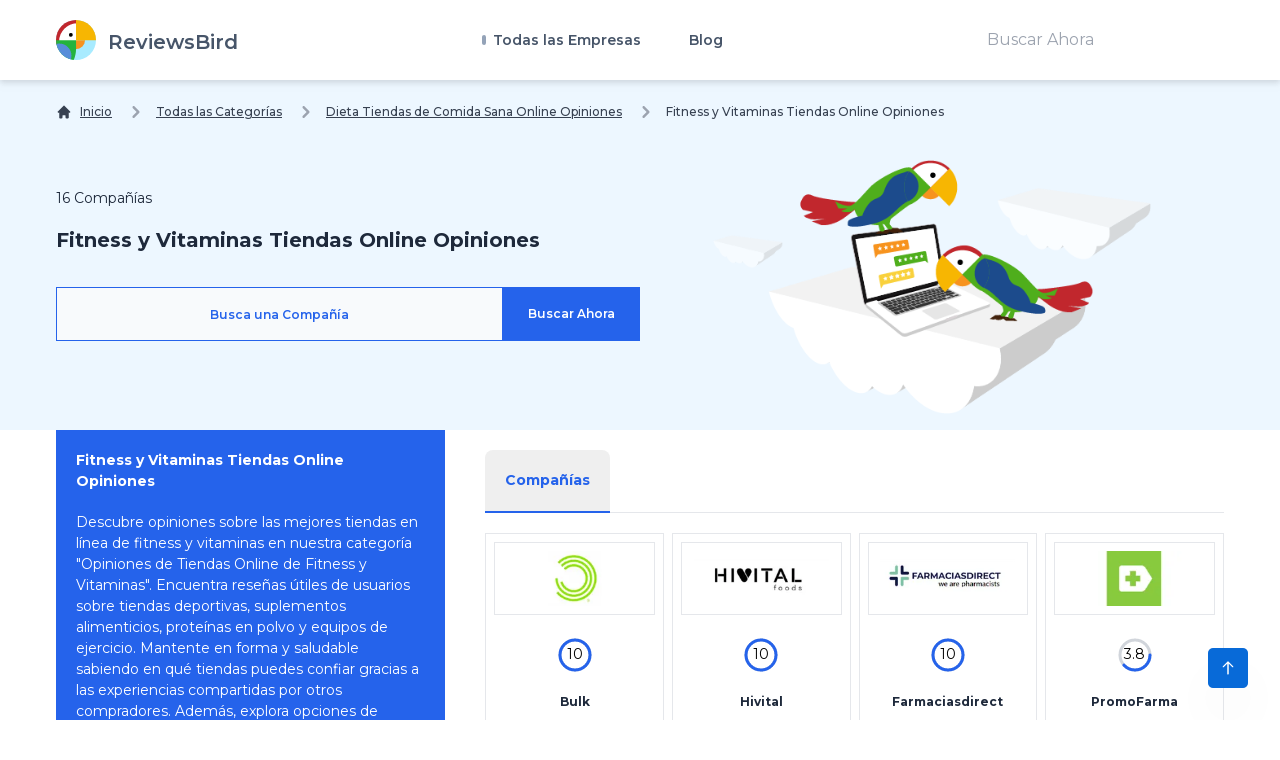

--- FILE ---
content_type: text/html; charset=UTF-8
request_url: https://reviewsbird.es/dieta/fitness
body_size: 88986
content:
<!DOCTYPE html>
<html lang="es">
    <head>
        <link rel="preconnect" href="https://fonts.googleapis.com" crossOrigin="true" />
        <link rel="preconnect" href="https://fonts.gstatic.com" crossOrigin="true" />
        <link rel="preconnect" href="https://d2pus4vjf40ezr.cloudfront.net" crossOrigin="true" />

                    <link rel="stylesheet" href="/build/app.9e0666fd.css">
        
        <meta charset="UTF-8">
        <title>Tiendas Fitness de Comida y Recetas Opiniones</title>
        <meta itemProp="name" content="Tiendas Fitness de Comida y Recetas Opiniones" />
        <meta name="twitter:title" content="Tiendas Fitness de Comida y Recetas Opiniones" />
        <meta property="og:title" content="Tiendas Fitness de Comida y Recetas Opiniones" />
        <meta charSet="utf-8"/>
        <meta name="viewport" content="width=device-width"/>

        <meta http-equiv="content-language" content="es" />
        <meta property="og:site_name" content="ReviewsBird" />

        <meta name="description" content="Lee Experiencias y Quejas sobre Productos Fitness de Nutrici&oacute;n gracias a las Opiniones fiables de Clientes en 2023" />
        <meta itemProp="description" content="Lee Experiencias y Quejas sobre Productos Fitness de Nutrici&oacute;n gracias a las Opiniones fiables de Clientes en 2023" />
        <meta name="twitter:description" content="Lee Experiencias y Quejas sobre Productos Fitness de Nutrici&oacute;n gracias a las Opiniones fiables de Clientes en 2023" />
        <meta property="og:description" content="Lee Experiencias y Quejas sobre Productos Fitness de Nutrici&oacute;n gracias a las Opiniones fiables de Clientes en 2023" />

        <link rel="shortcut icon" href="/media/imgs/logos/logo.svg" />

        <script defer>
            enScroll=!1;const lStor=localStorage,sStor=sessionStorage,doc=document,docEl=document.documentElement,docBody=document.body,docLoc=document.location,w=window,s=screen,nav=navigator||{};function a(){const k="G-8BZQJNJDZB",t=()=>Math.floor(Math.random()*1e9)+1,n=()=>Math.floor(Date.now()/1e3),y=()=>(sStor._p||(sStor._p=t()),sStor._p),v=()=>t()+"."+n(),p=()=>(lStor.cid_v4||(lStor.cid_v4=v()),lStor.cid_v4),m=lStor.getItem("cid_v4"),u=()=>m?void 0:enScroll==!0?void 0:"1",l=()=>(sStor.sid||(sStor.sid=n()),sStor.sid),d=()=>{if(!sStor._ss)return sStor._ss="1",sStor._ss;if(sStor.getItem("_ss")=="1")return void 0},r="1",h=()=>{if(sStor.sct)if(enScroll==!0)return sStor.sct;else x=+sStor.getItem("sct")+ +r,sStor.sct=x;else sStor.sct=r;return sStor.sct},e=docLoc.search,f=new URLSearchParams(e),a=["q","s","search","query","keyword"],g=a.some(t=>e.includes("&"+t+"=")||e.includes("?"+t+"=")),i=()=>g==!0?"view_search_results":enScroll==!0?"scroll":"page_view",b=()=>enScroll==!0?"90":void 0,j=()=>{if(i()=="view_search_results"){for(let e of f)if(a.includes(e[0]))return e[1]}else return void 0},o=encodeURIComponent,_=e=>{let t=[];for(let n in e)e.hasOwnProperty(n)&&e[n]!==void 0&&t.push(o(n)+"="+o(e[n]));return t.join("&")},O=!1,C="https://www.google-analytics.com/g/collect",E=_({v:"2",tid:k,_p:y(),sr:(s.width*w.devicePixelRatio+"x"+s.height*w.devicePixelRatio).toString(),ul:(nav.language||void 0).toLowerCase(),cid:p(),_fv:u(),_s:"1",dl:docLoc.origin+docLoc.pathname+e,dt:doc.title||void 0,dr:doc.referrer||void 0,sid:l(),sct:h(),seg:"1",en:i(),"epn.percent_scrolled":b(),"ep.search_term":j(),_ss:d(),_dbg:O?1:void 0}),c=C+"?"+E;if(nav.sendBeacon)nav.sendBeacon(c);else{let e=new XMLHttpRequest;e.open("POST",c,!0)}}a();function sPr(){return(docEl.scrollTop||docBody.scrollTop)/((docEl.scrollHeight||docBody.scrollHeight)-docEl.clientHeight)*100}doc.addEventListener("scroll",sEv,{passive:!0});function sEv(){const e=sPr();if(e<90)return;enScroll=!0,a(),doc.removeEventListener("scroll",sEv,{passive:!0})}
        </script>
            <meta itemprop="image" content="https://reviewsbird.es/media/imgs/logos/logo.svg">
    <meta name="twitter:image:src" content="https://reviewsbird.es/media/imgs/logos/logo.svg">
    <meta property="og:image" content="https://reviewsbird.es/media/imgs/logos/logo.svg"/>
    <meta property="og:type" content="website"/>

    <link rel="canonical" href="https://reviewsbird.es/dieta/fitness"/>
    <meta property="og:url" content="https://reviewsbird.es/dieta/fitness"/>

    
        

        <meta name="google-site-verification" content="zYMkVLFNjA2cLi4KfFi1mydukaTWSSWGBjABh8UqS2g" />
    </head>
    <body>
        <div class="main font-body text-body bg-custom" id="body" data-controller="menu">
            <header class="bg-white sticky-bar drop-shadow-md"
        data-controller="sticky-header"
        data-sticky-header-target="table"
        data-action="scroll@window->sticky-header#onScroll">
<div class="container bg-transparent">
    <nav class="bg-transparent flex justify-between items-center py-3">
        <a href="/" class="text-xl font-semibold leading-none flex" title="ReviewsBird"  aria-label="ReviewsBird">
            <img class="h-10" width="40px" height="40px" src="/media/imgs/logos/logo.svg" alt="Logo ReviewsBird" />
            <span class="pt-3 ml-3 text-blueGray-600">ReviewsBird</span>
        </a>
        <ul class="hidden lg:flex lg:items-center lg:w-auto lg:space-x-12">
            <li class="group static pt-4 pb-4">
                <a href="#" class="text-sm font-semibold text-blueGray-600 hover:text-black-500 has-child" title="Todas las Empresas">
                    Todas las Empresas
                </a>
                <div class="drop-down-menu absolute left-0 w-full grid grid-cols-4 gap-4">
                                        <div>
                        <a href="/seguros" class="menu-sub-item text-xs font-bold text-black-600 hover:text-blueGray-500" title="Compañias de Seguros Opiniones y Experiencias">
                            Compañias de Seguros Opiniones y Experiencias
                        <p class="text-xs text-black-600 font-normal">
                            En "Opiniones y Experiencias sobre Compa&ntilde;&iacute;as de Seguros" hallar&aacute;s toda la informaci&oacute;n necesaria sobre diversos tipos de seguros, desde coche, salud y hogar, hast...
                        </p>
                        </a>
                    </div>
                                        <div>
                        <a href="/energia" class="menu-sub-item text-xs font-bold text-black-600 hover:text-blueGray-500" title="Energia Proveedores y Compañías Opiniones">
                            Energia Proveedores y Compañías Opiniones
                        <p class="text-xs text-black-600 font-normal">
                            En nuestra secci&oacute;n "Energ&iacute;a: Proveedores y Opiniones de Compa&ntilde;&iacute;as", obtendr&aacute;s informaci&oacute;n valiosa y actualizada sobre las diversas opciones energ&e...
                        </p>
                        </a>
                    </div>
                                        <div>
                        <a href="/telecomunicaciones" class="menu-sub-item text-xs font-bold text-black-600 hover:text-blueGray-500" title="Empresas de Telecomunicaciones Opiniones">
                            Empresas de Telecomunicaciones Opiniones
                        <p class="text-xs text-black-600 font-normal">
                            Las telecomunicaciones son fundamentales en nuestra vida diaria. En esta p&aacute;gina, encontrar&aacute;s opiniones aut&eacute;nticas de usuarios sobre diversas empresas de telecomunicacio...
                        </p>
                        </a>
                    </div>
                                        <div>
                        <a href="/vacaciones" class="menu-sub-item text-xs font-bold text-black-600 hover:text-blueGray-500" title="Vacaciones Agencias de Viaje Opiniones Online">
                            Vacaciones Agencias de Viaje Opiniones Online
                        <p class="text-xs text-black-600 font-normal">
                            Descubre todo lo que necesitas para disfrutar al m&aacute;ximo de tus vacaciones. Encuentra destinos, opciones de reserva y ofertas en boletos y paquetes, adem&aacute;s de actividades para...
                        </p>
                        </a>
                    </div>
                                        <div>
                        <a href="/citas" class="menu-sub-item text-xs font-bold text-black-600 hover:text-blueGray-500" title="Sitios de Citas Online Opiniones en Línea">
                            Sitios de Citas Online Opiniones en Línea
                        <p class="text-xs text-black-600 font-normal">
                            Bienvenido a nuestra p&aacute;gina de "Sitios de Citas Online Opiniones en L&iacute;nea". Aqu&iacute; podr&aacute;s leer y compartir experiencias sobre diversas plataformas de citas en l&ia...
                        </p>
                        </a>
                    </div>
                                        <div>
                        <a href="/comprar-online" class="menu-sub-item text-xs font-bold text-black-600 hover:text-blueGray-500" title="Tiendas Online y Marcas Opiniones">
                            Tiendas Online y Marcas Opiniones
                        <p class="text-xs text-black-600 font-normal">
                            En nuestro portal "Tiendas Online y Marcas Opiniones", podr&aacute;s explorar una amplia variedad de empresas donde los usuarios han compartido sus experiencias de compra. Aqu&iacute; encon...
                        </p>
                        </a>
                    </div>
                                        <div>
                        <a href="/coche-alquilar-aparcar" class="menu-sub-item text-xs font-bold text-black-600 hover:text-blueGray-500" title="Servicios de Automoviles Online Opiniones">
                            Servicios de Automoviles Online Opiniones
                        <p class="text-xs text-black-600 font-normal">
                            En nuestra secci&oacute;n de Opiniones sobre Servicios de Autom&oacute;viles Online, accede a rese&ntilde;as aut&eacute;nticas de usuarios que te ayudar&aacute;n a encontrar los mejores ser...
                        </p>
                        </a>
                    </div>
                                        <div>
                        <a href="/creditos-prestamos" class="menu-sub-item text-xs font-bold text-black-600 hover:text-blueGray-500" title="Creditos y Prestamos Opiniones y Experiencias">
                            Creditos y Prestamos Opiniones y Experiencias
                        <p class="text-xs text-black-600 font-normal">
                            Bienvenido a nuestra p&aacute;gina de opiniones y experiencias sobre Cr&eacute;ditos y Pr&eacute;stamos. Aqu&iacute; encontrar&aacute;s una gran variedad de empresas que ofrecen pr&eacute;s...
                        </p>
                        </a>
                    </div>
                                        <div>
                        <a href="/dieta" class="menu-sub-item text-xs font-bold text-black-600 hover:text-blueGray-500" title="Dieta Tiendas de Comida Sana Online Opiniones">
                            Dieta Tiendas de Comida Sana Online Opiniones
                        <p class="text-xs text-black-600 font-normal">
                            En nuestra secci&oacute;n de opiniones encontrar&aacute;s una variedad de empresas especializadas en la venta de comida saludable online. Aqu&iacute;, los usuarios comparten sus experiencia...
                        </p>
                        </a>
                    </div>
                                        <div>
                        <a href="/gestion-de-fortunas" class="menu-sub-item text-xs font-bold text-black-600 hover:text-blueGray-500" title="Servicios Financieros Online Opiniones">
                            Servicios Financieros Online Opiniones
                        <p class="text-xs text-black-600 font-normal">
                            Bienvenido a "Servicios Financieros Online Opiniones", tu fuente confiable para encontrar y comparar empresas financieras que te ayudar&aacute;n a gestionar y aumentar tu dinero de manera s...
                        </p>
                        </a>
                    </div>
                                        <div>
                        <a href="/general" class="menu-sub-item text-xs font-bold text-black-600 hover:text-blueGray-500" title="General Servicios generales Online Opiniones">
                            General Servicios generales Online Opiniones
                        <p class="text-xs text-black-600 font-normal">
                            Bienvenido a General Servicios Generales Online Opiniones, tu sitio de confianza para encontrar y evaluar una amplia variedad de servicios en l&iacute;nea. Desde la comodidad de tu hogar pu...
                        </p>
                        </a>
                    </div>
                                        <div>
                        <a href="/comida-a-domicilio" class="menu-sub-item text-xs font-bold text-black-600 hover:text-blueGray-500" title="Comida a Domicilio Opiniones y Experiencias">
                            Comida a Domicilio Opiniones y Experiencias
                        <p class="text-xs text-black-600 font-normal">
                            &iquest;Buscas opiniones y experiencias sobre comida a domicilio? En ReviewsBird te ayudamos a descubrir los mejores restaurantes y servicios. Explora rese&ntilde;as de otros usuarios para...
                        </p>
                        </a>
                    </div>
                                        <div>
                        <a href="/servicios" class="menu-sub-item text-xs font-bold text-black-600 hover:text-blueGray-500" title="Servicios Online Profesionales Opiniones">
                            Servicios Online Profesionales Opiniones
                        <p class="text-xs text-black-600 font-normal">
                            Bienvenidos a Opiniones de Servicios Online Profesionales. Aqu&iacute; encontrar&aacute;s un resumen de diversas empresas que ofrecen servicios en l&iacute;nea, donde podr&aacute;s leer y e...
                        </p>
                        </a>
                    </div>
                                    </div>
            </li>
            <li class="group relative pt-4 pb-4">
                <a href="/blog" class="text-sm font-semibold text-blueGray-600 hover:text-blueGray-500" title="Blog">
                    Blog
                </a>
            </li>
        </ul>
        <div class="hidden lg:block">
            <form method="get" action="/buscar">
                <input type="text" name="q" class="py-2 px-5" value="" placeholder="Buscar Ahora" />
                <input type="submit" class="hidden" aria-label="Buscar Ahora" />
            </form>
        </div>
        <div class="lg:hidden">
            <button class="navbar-burger flex items-center py-2 px-3 text-blue-500 hover:text-blue-700 rounded border border-blue-200 hover:border-blue-300" data-action="click->menu#toggle">
                <svg class="fill-current h-4 w-4" viewBox="0 0 20 20" xmlns="http://www.w3.org/2000/svg">
                    <title>Mobile menu</title>
                    <path d="M0 3h20v2H0V3zm0 6h20v2H0V9zm0 6h20v2H0v-2z"></path>
                </svg>
            </button>
        </div>
    </nav>
</div>
</header>
<section class="pt-5 xl:bg-contain bg-top bg-no-repeat">
    <div class="container">
        <nav class="flex" aria-label="Breadcrumb" itemscope itemtype="https://schema.org/BreadcrumbList">
            <ol class="inline-flex items-center space-x-1 md:space-x-3">
                <li class="inline-flex items-center" itemprop="itemListElement" itemscope itemtype="https://schema.org/ListItem">
                    <a href="/" class="underline hover:no-underline inline-flex items-center text-xs font-medium text-gray-700 hover:text-gray-900" aria-label="Inicio">
                        <svg class="w-4 h-4 mr-2" fill="currentColor" viewBox="0 0 20 20" xmlns="http://www.w3.org/2000/svg"><path d="M10.707 2.293a1 1 0 00-1.414 0l-7 7a1 1 0 001.414 1.414L4 10.414V17a1 1 0 001 1h2a1 1 0 001-1v-2a1 1 0 011-1h2a1 1 0 011 1v2a1 1 0 001 1h2a1 1 0 001-1v-6.586l.293.293a1 1 0 001.414-1.414l-7-7z"></path></svg>
                        <span class="sm:block hidden">Inicio</span>
                    </a>
                    <meta itemprop="position" content="1" />
                    <meta itemprop="name" content="Inicio" />
                    <meta itemprop="item" content="https://reviewsbird.es/" />
                </li>

                                                        
                                            <li  itemprop="itemListElement" itemscope itemtype="https://schema.org/ListItem">
                            <div class="flex items-center">
                                <svg class="w-6 h-6 text-gray-400" fill="currentColor" viewBox="0 0 20 20" xmlns="http://www.w3.org/2000/svg"><path fill-rule="evenodd" d="M7.293 14.707a1 1 0 010-1.414L10.586 10 7.293 6.707a1 1 0 011.414-1.414l4 4a1 1 0 010 1.414l-4 4a1 1 0 01-1.414 0z" clip-rule="evenodd"></path></svg>
                                <a href="/Experiencias" class="underline hover:no-underline ml-1 text-xs font-medium text-gray-700 hover:text-gray-900 md:ml-2">
                                    Todas las Categorías
                                </a>
                            </div>
                            <meta itemProp="position" content="3" />
                            <meta itemProp="name" content="Todas las Categorías" />
                            <meta itemProp="item" content="https://reviewsbird.es/Experiencias" />
                        </li>
                                            <li  itemprop="itemListElement" itemscope itemtype="https://schema.org/ListItem">
                            <div class="flex items-center">
                                <svg class="w-6 h-6 text-gray-400" fill="currentColor" viewBox="0 0 20 20" xmlns="http://www.w3.org/2000/svg"><path fill-rule="evenodd" d="M7.293 14.707a1 1 0 010-1.414L10.586 10 7.293 6.707a1 1 0 011.414-1.414l4 4a1 1 0 010 1.414l-4 4a1 1 0 01-1.414 0z" clip-rule="evenodd"></path></svg>
                                <a href="/dieta" class="underline hover:no-underline ml-1 text-xs font-medium text-gray-700 hover:text-gray-900 md:ml-2">
                                    Dieta Tiendas de Comida Sana Online Opiniones
                                </a>
                            </div>
                            <meta itemProp="position" content="4" />
                            <meta itemProp="name" content="Dieta Tiendas de Comida Sana Online Opiniones" />
                            <meta itemProp="item" content="https://reviewsbird.es/dieta" />
                        </li>
                    
                                        <li aria-current="page" itemprop="itemListElement" itemscope itemtype="https://schema.org/ListItem">
                        <div class="flex items-center">
                            <svg class="w-6 h-6 text-gray-400" fill="currentColor" viewBox="0 0 20 20" xmlns="http://www.w3.org/2000/svg"><path fill-rule="evenodd" d="M7.293 14.707a1 1 0 010-1.414L10.586 10 7.293 6.707a1 1 0 011.414-1.414l4 4a1 1 0 010 1.414l-4 4a1 1 0 01-1.414 0z" clip-rule="evenodd"></path></svg>
                            <span class="ml-1 text-xs font-medium text-gray-700 md:ml-2">Fitness y Vitaminas Tiendas Online Opiniones</span>
                        </div>
                        <meta itemProp="position" content="4" />
                        <meta itemProp="name" content="Fitness y Vitaminas Tiendas Online Opiniones" />
                    </li>
                    
                            </ol>
        </nav>
    </div>
</section>
            <div class="hidden navbar-menu relative z-50 transition duration-300" data-menu-target="mobileNavbar">
    <div class="navbar-backdrop fixed inset-0 bg-blueGray-800 opacity-25"></div>
    <nav class="fixed top-0 left-0 bottom-0 flex flex-col w-5/6 max-w-sm py-6 px-6 bg-white border-r overflow-y-auto transition duration-300">
        <div class="flex items-center mb-8">
            <a href="/" class="mr-auto text-3xl font-semibold leading-none" title="ReviewsBird" aria-label="ReviewsBird">
                <img class="h-10" src="/media/imgs/logos/logo.svg" />
            </a>
            <button class="navbar-close" data-action="click->menu#toggle">
                <svg class="h-6 w-6 text-blueGray-400 cursor-pointer hover:text-blue-500" xmlns="http://www.w3.org/2000/svg" fill="none" viewBox="0 0 24 24" stroke="currentColor">
                    <path stroke-linecap="round" stroke-linejoin="round" stroke-width="2" d="M6 18L18 6M6 6l12 12"></path>
                </svg>
            </button>
        </div>
        <div>
            <ul class="mobile-menu" data-controller="toggle" >
                <li class="mb-1">
                    <a href="/"  class="block p-4 text-xs text-blueGray-500 hover:bg-blue-50 hover:text-blue-500 rounded-xl" title="Inicio">
                        Inicio
                    </a>
                </li>
                <li class="mb-1 menu-item-has-children rounded-xl" data-action="click->toggle#toggleSubmenu" data-toggle-target="submenu">
                    <span class="menu-expand">+</span>
                    <span class="block p-4 text-xs text-blueGray-500 hover:bg-blue-50 hover:text-blue-500 rounded-xl" title="Inicio">
                        Todas las Empresas
                    </span>
                    <ul class="dropdown pl-5 hidden" data-toggle-target="dropdown">
                                            <div>
                            <a href="/seguros" class="block p-3 text-xs text-blueGray-500 hover:bg-blue-50 hover:text-blue-500" title="Compañias de Seguros Opiniones y Experiencias">
                                Compañias de Seguros Opiniones y Experiencias
                            </a>
                        </div>
                                            <div>
                            <a href="/energia" class="block p-3 text-xs text-blueGray-500 hover:bg-blue-50 hover:text-blue-500" title="Energia Proveedores y Compañías Opiniones">
                                Energia Proveedores y Compañías Opiniones
                            </a>
                        </div>
                                            <div>
                            <a href="/telecomunicaciones" class="block p-3 text-xs text-blueGray-500 hover:bg-blue-50 hover:text-blue-500" title="Empresas de Telecomunicaciones Opiniones">
                                Empresas de Telecomunicaciones Opiniones
                            </a>
                        </div>
                                            <div>
                            <a href="/vacaciones" class="block p-3 text-xs text-blueGray-500 hover:bg-blue-50 hover:text-blue-500" title="Vacaciones Agencias de Viaje Opiniones Online">
                                Vacaciones Agencias de Viaje Opiniones Online
                            </a>
                        </div>
                                            <div>
                            <a href="/citas" class="block p-3 text-xs text-blueGray-500 hover:bg-blue-50 hover:text-blue-500" title="Sitios de Citas Online Opiniones en Línea">
                                Sitios de Citas Online Opiniones en Línea
                            </a>
                        </div>
                                            <div>
                            <a href="/comprar-online" class="block p-3 text-xs text-blueGray-500 hover:bg-blue-50 hover:text-blue-500" title="Tiendas Online y Marcas Opiniones">
                                Tiendas Online y Marcas Opiniones
                            </a>
                        </div>
                                            <div>
                            <a href="/coche-alquilar-aparcar" class="block p-3 text-xs text-blueGray-500 hover:bg-blue-50 hover:text-blue-500" title="Servicios de Automoviles Online Opiniones">
                                Servicios de Automoviles Online Opiniones
                            </a>
                        </div>
                                            <div>
                            <a href="/creditos-prestamos" class="block p-3 text-xs text-blueGray-500 hover:bg-blue-50 hover:text-blue-500" title="Creditos y Prestamos Opiniones y Experiencias">
                                Creditos y Prestamos Opiniones y Experiencias
                            </a>
                        </div>
                                            <div>
                            <a href="/dieta" class="block p-3 text-xs text-blueGray-500 hover:bg-blue-50 hover:text-blue-500" title="Dieta Tiendas de Comida Sana Online Opiniones">
                                Dieta Tiendas de Comida Sana Online Opiniones
                            </a>
                        </div>
                                            <div>
                            <a href="/gestion-de-fortunas" class="block p-3 text-xs text-blueGray-500 hover:bg-blue-50 hover:text-blue-500" title="Servicios Financieros Online Opiniones">
                                Servicios Financieros Online Opiniones
                            </a>
                        </div>
                                            <div>
                            <a href="/general" class="block p-3 text-xs text-blueGray-500 hover:bg-blue-50 hover:text-blue-500" title="General Servicios generales Online Opiniones">
                                General Servicios generales Online Opiniones
                            </a>
                        </div>
                                            <div>
                            <a href="/comida-a-domicilio" class="block p-3 text-xs text-blueGray-500 hover:bg-blue-50 hover:text-blue-500" title="Comida a Domicilio Opiniones y Experiencias">
                                Comida a Domicilio Opiniones y Experiencias
                            </a>
                        </div>
                                            <div>
                            <a href="/servicios" class="block p-3 text-xs text-blueGray-500 hover:bg-blue-50 hover:text-blue-500" title="Servicios Online Profesionales Opiniones">
                                Servicios Online Profesionales Opiniones
                            </a>
                        </div>
                                        </ul>
                </li>
                <li class="mb-1">
                    <a href="/blog"  class="block p-4 text-xs text-blueGray-500 hover:bg-blue-50 hover:text-blue-500 rounded-xl" title="Blog">
                        Blog
                    </a>
                </li>
            </ul>
        </div>
        <div class="mt-auto">
            <form method="get" action="/buscar">
                <input type="text" name="q" class="py-2 px-5" value="" placeholder="Buscar Ahora" />
                <input type="submit" class="hidden" aria-label="Buscar Ahora" />
            </form>
        </div>
    </nav>
</div>
            <svg style="display: none">
    <defs>
        <svg
                id="spinner-cart-icon"
                viewBox="0 0 24 24"
                preserveAspectRatio="xMaxYMax meet"
        >
            <path d="M8.7,22.2a2.4,2.4,0,1,0,2.4,2.4A2.4,2.4,0,0,0,8.7,22.2ZM1.5,3V5.4H3.9l4.32,9.108L6.6,17.448A2.32,2.32,0,0,0,6.3,18.6,2.407,2.407,0,0,0,8.7,21H23.1V18.6H9.2a.3.3,0,0,1-.3-.3l.036-.144L10.02,16.2h8.94a2.389,2.389,0,0,0,2.1-1.236l4.3-7.788A1.172,1.172,0,0,0,25.5,6.6a1.2,1.2,0,0,0-1.2-1.2H6.552L5.424,3ZM20.7,22.2a2.4,2.4,0,1,0,2.4,2.4A2.4,2.4,0,0,0,20.7,22.2Z" transform="translate(-1.5 -3)" />
        </svg>

        <svg
                id="spinner-support-icon"
                viewBox="0 0 24 24"
                preserveAspectRatio="xMaxYMax meet"
        >
            <path d="M5,9.75a1.5,1.5,0,0,0-1.5-1.5H2.75a3,3,0,0,0-3,3V13.5a3,3,0,0,0,3,3H3.5A1.5,1.5,0,0,0,5,15ZM21.25,16.5a3,3,0,0,0,3-3V11.25a3,3,0,0,0-3-3H20.5A1.5,1.5,0,0,0,19,9.75V15a1.5,1.5,0,0,0,1.5,1.5ZM12,0A12.228,12.228,0,0,0,0,12v.75a.75.75,0,0,0,.75.75H1.5a.75.75,0,0,0,.75-.75V12a9.75,9.75,0,0,1,19.5,0h-.006c0,.114.006,7.768.006,7.768a1.982,1.982,0,0,1-1.982,1.982H18a2.25,2.25,0,0,0-2.25-2.25h-1.5a2.25,2.25,0,0,0,0,4.5h5.518A4.232,4.232,0,0,0,24,19.768V12A12.228,12.228,0,0,0,12,0Z" transform="translate(0.25)" />
        </svg>
        <svg
                id="spinner-price-icon"
                viewBox="0 0 24 24"
                preserveAspectRatio="xMaxYMax meet"
        >
            <path d="M16.645,22.7a.642.642,0,0,0-.773-.5,11.255,11.255,0,0,1-2.434.29,6.9,6.9,0,0,1-6.507-4.578h6.09a.643.643,0,0,0,.627-.5l.341-1.519a.643.643,0,0,0-.627-.784H6.173a11.565,11.565,0,0,1,.007-2.263h7.853a.643.643,0,0,0,.628-.505l.349-1.594a.643.643,0,0,0-.628-.78H6.974a6.728,6.728,0,0,1,6.3-4.019,10.493,10.493,0,0,1,2.028.222.643.643,0,0,0,.75-.462L16.7,3.328a.642.642,0,0,0-.5-.8,15.6,15.6,0,0,0-2.822-.279A11.449,11.449,0,0,0,2.415,9.964H.643A.643.643,0,0,0,0,10.607V12.2a.643.643,0,0,0,.643.643H1.8a15.9,15.9,0,0,0-.01,2.263H.643A.643.643,0,0,0,0,15.75v1.519a.643.643,0,0,0,.643.643H2.256A11.222,11.222,0,0,0,13.373,26.25a13.362,13.362,0,0,0,3.273-.417.643.643,0,0,0,.471-.748L16.645,22.7Z" transform="translate(0 -2.25)" />
        </svg>
        <svg
                id="spinner-delivery-icon"
                viewBox="0 0 24 24"
                preserveAspectRatio="xMaxYMax meet"
        >
            <path d="M23.4,13.2h-.6V9.146a1.8,1.8,0,0,0-.529-1.271L18.525,4.129A1.8,1.8,0,0,0,17.254,3.6H15.6V1.8A1.8,1.8,0,0,0,13.8,0H1.8A1.8,1.8,0,0,0,0,1.8v12a1.8,1.8,0,0,0,1.8,1.8h.6a3.6,3.6,0,1,0,7.2,0h4.8a3.6,3.6,0,1,0,7.2,0h1.8A.6.6,0,0,0,24,15V13.8A.6.6,0,0,0,23.4,13.2ZM6,17.4a1.8,1.8,0,1,1,1.8-1.8A1.8,1.8,0,0,1,6,17.4Zm12,0a1.8,1.8,0,1,1,1.8-1.8A1.8,1.8,0,0,1,18,17.4Zm3-7.8H15.6V5.4h1.654L21,9.146Z" />
        </svg>
        <svg id="logo-mask" width="36" height="36" version="1.1" viewBox="36 36 36 36" xmlns="http://www.w3.org/2000/svg">
            <path transform="translate(36,36)" d="m-0.25977-0.16406v36.328h36.52v-36.328h-36.52zm18.76 0.16406a17.359 17.359 0 0 1 12.369 5.1309c0.38 0.38 0.73031 0.76969 1.0703 1.1797l-3.2988 2.4785a13.327 13.327 0 0 0-13.191-4.2793c-0.2 0.04-0.39008 0.11016-0.58008 0.16016l-1.3184-3.959a17.787 17.787 0 0 1 4.9492-0.71094zm-8.7305 1.8203 1.3301 3.9902a13.118 13.118 0 0 0-4.9395 4.6797 13.139 13.139 0 0 0-1.5801 3.7793h-4.2695a17.371 17.371 0 0 1 4.8203-9.1387 17.055 17.055 0 0 1 4.6387-3.3105zm23.891 7.4844a17.468 17.468 0 0 1-0.7207 18.609 1.544 1.544 0 0 0-0.16992-0.33984l-2.3691-3.3984a13.29 13.29 0 0 0-0.070313-12.371l3.3301-2.5zm-33.65 8.9551h4.1699a13.885 13.885 0 0 0 0.34961 3.3203 13.24 13.24 0 0 0 5.9805 8.2891 11.882 11.882 0 0 0 1.1094 0.60156l-1.3184 3.9688a17.494 17.494 0 0 1-10.301-15.939c0-0.08 0.0097656-0.16023 0.0097656-0.24023zm24.529 12.17h6.7402c-0.14 0.15-0.25844 0.29945-0.39844 0.43945a17.4 17.4 0 0 1-12.381 5.1309 17.773 17.773 0 0 1-4.3809-0.57031l1.3105-3.9395a13.544 13.544 0 0 0 3.0996 0.36914 13.445 13.445 0 0 0 6.0098-1.4297z" fill="currentColor" />
            <g id="r-symbol" transform="translate(36 36)"></g>
        </svg>
    </defs>
</svg>
                <section class="pt-5 xl:bg-contain bg-top bg-no-repeat">
        <header class="container flex flex-wrap py-4">

            <div class="w-full py-5 md:w-1/2">
                <div class="text-sm py-2">16 Compañías</div>
                <h1 class="font-bold text-xl w-full py-2">Fitness y Vitaminas Tiendas Online Opiniones</h1>
                <form method="GET" action="/buscar" class="py-6">
                    <div class="flex flex-wrap w-full md:w-4/4 m-auto">
                        <div class="flex flex-1 bg-blueGray-50 border-blue-600 border">
                            <input name="q" class="w-full px-5 py-4 text-xs placeholder-blue-600 font-semibold bg-blueGray-50 text-center leading-none outline-none" type="text" aria-label="Busca una Compañía" placeholder="Busca una Compañía" />
                        </div>

                        <div class="w-full lg:w-auto">
                            <input type="submit" class="block w-full py-5 px-6 lg:w-auto text-xs text-white font-semibold leading-none bg-blue-600 border-blue-600 border cursor-pointer" aria-label="Buscar Ahora" value="Buscar Ahora" />
                        </div>
                    </div>
                </form>
                            </div>
            <div class="w-full md:w-1/2 mt-5 md:mt-0 block text-center">
                <img class="m-auto" src="/media/imgs/logos/search-intro.png" width="75%" height="75%" alt="ReviewsBird">
            </div>
        </header>
    </section>
</div>
<div class="main font-body text-body bg-white">
    <section class="xl:bg-contain bg-top bg-no-repeat">
        <div class="container flex flex-wrap">
            <div class="w-full lg:w-1/3">
                <div class="w-full bg-blue-600 p-5 text-white text-xs">
                    <h2 class="text-sm font-bold">Fitness y Vitaminas Tiendas Online Opiniones</h2>

                    <p class="pt-5">Descubre opiniones sobre las mejores tiendas en l&iacute;nea de fitness y vitaminas en nuestra categor&iacute;a "Opiniones de Tiendas Online de Fitness y Vitaminas". Encuentra rese&ntilde;as &uacute;tiles de usuarios sobre tiendas deportivas, suplementos alimenticios, prote&iacute;nas en polvo y equipos de ejercicio. Mantente en forma y saludable sabiendo en qu&eacute; tiendas puedes confiar gracias a las experiencias compartidas por otros compradores. Adem&aacute;s, explora opciones de comida fitness a domicilio como pokes y batidos con ingredientes de calidad, y consulta opiniones detalladas para asegurarte de que est&aacute;s eligiendo lo mejor para tu bienestar.</p>

                                            <ul class="pt-10 font-semibold">
                        
                            <li>
                                <a class="block flex mb-5" href="/dieta/fitness" aria-label="Fitness y Vitaminas Tiendas Online Opiniones" title="Fitness y Vitaminas Tiendas Online Opiniones">
                                    <h3 class="flex flex-1 m-auto">Fitness y Vitaminas Tiendas Online Opiniones </h3>
                                    <span class="flex w-8 h-8 bg-white text-blue-600">
                                        <span class="m-auto block">16</span>
                                    </span>
                                </a>


                            </li>
                        
                            <li>
                                <a class="block flex mb-5" href="/dieta/suplementos-alimenticios" aria-label="Suplementos Alimenticios Vitaminas Opiniones" title="Suplementos Alimenticios Vitaminas Opiniones">
                                    <h3 class="flex flex-1 m-auto">Suplementos Alimenticios Vitaminas Opiniones </h3>
                                    <span class="flex w-8 h-8 bg-white text-blue-600">
                                        <span class="m-auto block">18</span>
                                    </span>
                                </a>


                            </li>
                        
                            <li>
                                <a class="block flex mb-5" href="/dieta/perder-peso" aria-label="Perder Peso Tiendas Online y Comida Opiniones" title="Perder Peso Tiendas Online y Comida Opiniones">
                                    <h3 class="flex flex-1 m-auto">Perder Peso Tiendas Online y Comida Opiniones </h3>
                                    <span class="flex w-8 h-8 bg-white text-blue-600">
                                        <span class="m-auto block">5</span>
                                    </span>
                                </a>


                            </li>
                        
                            <li>
                                <a class="block flex mb-5" href="/dieta/recetas-sanas" aria-label="Recetas sanas Online y Consejos Web Opiniones" title="Recetas sanas Online y Consejos Web Opiniones">
                                    <h3 class="flex flex-1 m-auto">Recetas sanas Online y Consejos Web Opiniones </h3>
                                    <span class="flex w-8 h-8 bg-white text-blue-600">
                                        <span class="m-auto block">5</span>
                                    </span>
                                </a>


                            </li>
                                                </ul>
                                    </div>

                <div class="w-full">
                    <div class="w-full p-5 bg-blue-400">
                        <h3 class="text-md font-semibold">Últimas Opiniones</h3>

                                                    
<a class="block w-full flex mt-5" href="/comprar-online/lampara-directa-opiniones">
    <div class="rounded-full bg-blue-600 float-left">
        <div class="w-10 h-10 m-auto text-white text-center pt-2 text-sm">
            D
        </div>
    </div>
    <div class="flex flex-col ml-3">
        <div>
            <span class="text-xs">Diagonal 537 SL</span>
            <span class="text-[10px]">( hace 19 días )</span>
        </div>
        <span class="text-xs">Por: Lámpara Directa</span>
    </div>

    <div class="inline-flex float-right items-center justify-center ml-auto overflow-hidden rounded-full">
        <svg class="w-10 h-10">
            <circle
                    class="text-gray-300"
                    stroke-width="3"
                    stroke="currentColor"
                    fill="transparent"
                    r="15"
                    cx="20"
                    cy="20"
            />
            <circle
                    class="text-blue-600"
                    stroke-width="3"
                    stroke-dasharray="188.49555921539"
                    stroke-dashoffset="155.5088363527"
                    stroke-linecap="round"
                    stroke="currentColor"
                    fill="transparent"
                    r="15"
                    cx="20"
                    cy="20"
            />
        </svg>
        <span class="absolute text-sm">
            <span class="w-7 h-7 text-black">3.5</span>
        </span>
    </div>
</a>
                                                    
<a class="block w-full flex mt-5" href="/comprar-online/movil-planet-opiniones">
    <div class="rounded-full bg-blue-600 float-left">
        <div class="w-10 h-10 m-auto text-white text-center pt-2 text-sm">
            J
        </div>
    </div>
    <div class="flex flex-col ml-3">
        <div>
            <span class="text-xs">Juan</span>
            <span class="text-[10px]">( hace 27 días )</span>
        </div>
        <span class="text-xs">Por: Móvil Planet</span>
    </div>

    <div class="inline-flex float-right items-center justify-center ml-auto overflow-hidden rounded-full">
        <svg class="w-10 h-10">
            <circle
                    class="text-gray-300"
                    stroke-width="3"
                    stroke="currentColor"
                    fill="transparent"
                    r="15"
                    cx="20"
                    cy="20"
            />
            <circle
                    class="text-blue-600"
                    stroke-width="3"
                    stroke-dasharray="188.49555921539"
                    stroke-dashoffset="169.64600329385"
                    stroke-linecap="round"
                    stroke="currentColor"
                    fill="transparent"
                    r="15"
                    cx="20"
                    cy="20"
            />
        </svg>
        <span class="absolute text-sm">
            <span class="w-7 h-7 text-black">2</span>
        </span>
    </div>
</a>
                                                    
<a class="block w-full flex mt-5" href="/coche-alquilar-aparcar/autodoc-opiniones">
    <div class="rounded-full bg-blue-600 float-left">
        <div class="w-10 h-10 m-auto text-white text-center pt-2 text-sm">
            H
        </div>
    </div>
    <div class="flex flex-col ml-3">
        <div>
            <span class="text-xs">Helios</span>
            <span class="text-[10px]">( hace 1 mes )</span>
        </div>
        <span class="text-xs">Por: Autodoc</span>
    </div>

    <div class="inline-flex float-right items-center justify-center ml-auto overflow-hidden rounded-full">
        <svg class="w-10 h-10">
            <circle
                    class="text-gray-300"
                    stroke-width="3"
                    stroke="currentColor"
                    fill="transparent"
                    r="15"
                    cx="20"
                    cy="20"
            />
            <circle
                    class="text-blue-600"
                    stroke-width="3"
                    stroke-dasharray="188.49555921539"
                    stroke-dashoffset="155.5088363527"
                    stroke-linecap="round"
                    stroke="currentColor"
                    fill="transparent"
                    r="15"
                    cx="20"
                    cy="20"
            />
        </svg>
        <span class="absolute text-sm">
            <span class="w-7 h-7 text-black">3.5</span>
        </span>
    </div>
</a>
                                                    
<a class="block w-full flex mt-5" href="/comprar-online/geekmarket-opiniones">
    <div class="rounded-full bg-blue-600 float-left">
        <div class="w-10 h-10 m-auto text-white text-center pt-2 text-sm">
            F
        </div>
    </div>
    <div class="flex flex-col ml-3">
        <div>
            <span class="text-xs">Francisco Martín </span>
            <span class="text-[10px]">( hace 2 meses )</span>
        </div>
        <span class="text-xs">Por: Geekmarket</span>
    </div>

    <div class="inline-flex float-right items-center justify-center ml-auto overflow-hidden rounded-full">
        <svg class="w-10 h-10">
            <circle
                    class="text-gray-300"
                    stroke-width="3"
                    stroke="currentColor"
                    fill="transparent"
                    r="15"
                    cx="20"
                    cy="20"
            />
            <circle
                    class="text-blue-600"
                    stroke-width="3"
                    stroke-dasharray="188.49555921539"
                    stroke-dashoffset="127.23450247039"
                    stroke-linecap="round"
                    stroke="currentColor"
                    fill="transparent"
                    r="15"
                    cx="20"
                    cy="20"
            />
        </svg>
        <span class="absolute text-sm">
            <span class="w-7 h-7 text-black">6.5</span>
        </span>
    </div>
</a>
                                                    
<a class="block w-full flex mt-5" href="/comprar-online/geekmarket-opiniones">
    <div class="rounded-full bg-blue-600 float-left">
        <div class="w-10 h-10 m-auto text-white text-center pt-2 text-sm">
            F
        </div>
    </div>
    <div class="flex flex-col ml-3">
        <div>
            <span class="text-xs">Francisco Martín </span>
            <span class="text-[10px]">( hace 2 meses )</span>
        </div>
        <span class="text-xs">Por: Geekmarket</span>
    </div>

    <div class="inline-flex float-right items-center justify-center ml-auto overflow-hidden rounded-full">
        <svg class="w-10 h-10">
            <circle
                    class="text-gray-300"
                    stroke-width="3"
                    stroke="currentColor"
                    fill="transparent"
                    r="15"
                    cx="20"
                    cy="20"
            />
            <circle
                    class="text-blue-600"
                    stroke-width="3"
                    stroke-dasharray="188.49555921539"
                    stroke-dashoffset="127.23450247039"
                    stroke-linecap="round"
                    stroke="currentColor"
                    fill="transparent"
                    r="15"
                    cx="20"
                    cy="20"
            />
        </svg>
        <span class="absolute text-sm">
            <span class="w-7 h-7 text-black">6.5</span>
        </span>
    </div>
</a>
                                                    
<a class="block w-full flex mt-5" href="/comprar-online/sobelia-opiniones">
    <div class="rounded-full bg-blue-600 float-left">
        <div class="w-10 h-10 m-auto text-white text-center pt-2 text-sm">
            G
        </div>
    </div>
    <div class="flex flex-col ml-3">
        <div>
            <span class="text-xs">Gustavo</span>
            <span class="text-[10px]">( hace 2 meses )</span>
        </div>
        <span class="text-xs">Por: Sobelia</span>
    </div>

    <div class="inline-flex float-right items-center justify-center ml-auto overflow-hidden rounded-full">
        <svg class="w-10 h-10">
            <circle
                    class="text-gray-300"
                    stroke-width="3"
                    stroke="currentColor"
                    fill="transparent"
                    r="15"
                    cx="20"
                    cy="20"
            />
            <circle
                    class="text-blue-600"
                    stroke-width="3"
                    stroke-dasharray="188.49555921539"
                    stroke-dashoffset="150.79644737231"
                    stroke-linecap="round"
                    stroke="currentColor"
                    fill="transparent"
                    r="15"
                    cx="20"
                    cy="20"
            />
        </svg>
        <span class="absolute text-sm">
            <span class="w-7 h-7 text-black">4</span>
        </span>
    </div>
</a>
                                                    
<a class="block w-full flex mt-5" href="/comprar-online/miinto-opiniones">
    <div class="rounded-full bg-blue-600 float-left">
        <div class="w-10 h-10 m-auto text-white text-center pt-2 text-sm">
            n
        </div>
    </div>
    <div class="flex flex-col ml-3">
        <div>
            <span class="text-xs">nuria basets</span>
            <span class="text-[10px]">( hace 2 meses )</span>
        </div>
        <span class="text-xs">Por: Miinto</span>
    </div>

    <div class="inline-flex float-right items-center justify-center ml-auto overflow-hidden rounded-full">
        <svg class="w-10 h-10">
            <circle
                    class="text-gray-300"
                    stroke-width="3"
                    stroke="currentColor"
                    fill="transparent"
                    r="15"
                    cx="20"
                    cy="20"
            />
            <circle
                    class="text-blue-600"
                    stroke-width="3"
                    stroke-dasharray="188.49555921539"
                    stroke-dashoffset="169.64600329385"
                    stroke-linecap="round"
                    stroke="currentColor"
                    fill="transparent"
                    r="15"
                    cx="20"
                    cy="20"
            />
        </svg>
        <span class="absolute text-sm">
            <span class="w-7 h-7 text-black">2</span>
        </span>
    </div>
</a>
                                                    
<a class="block w-full flex mt-5" href="/comprar-online/zapatos-opiniones">
    <div class="rounded-full bg-blue-600 float-left">
        <div class="w-10 h-10 m-auto text-white text-center pt-2 text-sm">
            N
        </div>
    </div>
    <div class="flex flex-col ml-3">
        <div>
            <span class="text-xs">Nilton Pedra</span>
            <span class="text-[10px]">( hace 2 meses )</span>
        </div>
        <span class="text-xs">Por: Zapatos.es</span>
    </div>

    <div class="inline-flex float-right items-center justify-center ml-auto overflow-hidden rounded-full">
        <svg class="w-10 h-10">
            <circle
                    class="text-gray-300"
                    stroke-width="3"
                    stroke="currentColor"
                    fill="transparent"
                    r="15"
                    cx="20"
                    cy="20"
            />
            <circle
                    class="text-blue-600"
                    stroke-width="3"
                    stroke-dasharray="188.49555921539"
                    stroke-dashoffset="169.64600329385"
                    stroke-linecap="round"
                    stroke="currentColor"
                    fill="transparent"
                    r="15"
                    cx="20"
                    cy="20"
            />
        </svg>
        <span class="absolute text-sm">
            <span class="w-7 h-7 text-black">2</span>
        </span>
    </div>
</a>
                                            </div>
                </div>

                            </div>
            <div class="w-full lg:w-2/3 bg-white p-5 ">
                <div class="w-full ml-0 lg:ml-5">
                    <div class="text-sm font-medium text-center text-gray-500 border-b border-gray-200 ">
                        <ul class="flex flex-wrap -mb-px">
                            <li class="mr-2">
                                <button type="button" class="inline-block p-5 font-bold rounded-t-lg border-b-2 text-blue-600 border-blue-600 active">Compañías</button>
                            </li>
                        </ul>
                    </div>

                    <div id="showcase" class="flex flex-wrap w-full mt-5 grid grid-cols-2 md:grid-cols-3 xl:grid-cols-4 gap-2" data-recently-showcase-target="showcase">
                                                    <a class="border border-gray-200 p-2 w-full flex flex-wrap block hover-up-5 wow animate__animated animate__fadeIn animated" href="/dieta/bulk-opiniones">
    <div class="border border-gray-200 p-2 w-full flex">
        <img class="m-auto" src="https://d2pus4vjf40ezr.cloudfront.net/[base64]" alt="Bulk" width="135" height="55">
    </div>
    <div class="w-full my-auto pt-5">
        <div class="flex items-center justify-center m-auto overflow-hidden rounded-full">
            <svg class="w-10 h-10">
                <circle
                        class="text-gray-300"
                        stroke-width="3"
                        stroke="currentColor"
                        fill="transparent"
                        r="15"
                        cx="20"
                        cy="20"
                />
                <circle
                        class="text-blue-600"
                        stroke-width="3"
                        stroke-dasharray="188.49555921539"
                        stroke-dashoffset="94.247779607694"
                        stroke-linecap="round"
                        stroke="currentColor"
                        fill="transparent"
                        r="15"
                        cx="20"
                        cy="20"
                />
            </svg>
            <span class="absolute text-sm">
            <span class="w-7 h-7 text-black">10</span>
        </span>
        </div>
    </div>
    <div class="w-full my-auto flex min-h-[55px]">
        <div class="m-auto text-center text-xs font-bold">Bulk</div>
    </div>
</a>
                                                    <a class="border border-gray-200 p-2 w-full flex flex-wrap block hover-up-5 wow animate__animated animate__fadeIn animated" href="/dieta/hivital-opiniones">
    <div class="border border-gray-200 p-2 w-full flex">
        <img class="m-auto" src="https://d2pus4vjf40ezr.cloudfront.net/[base64]" alt="Hivital" width="135" height="55">
    </div>
    <div class="w-full my-auto pt-5">
        <div class="flex items-center justify-center m-auto overflow-hidden rounded-full">
            <svg class="w-10 h-10">
                <circle
                        class="text-gray-300"
                        stroke-width="3"
                        stroke="currentColor"
                        fill="transparent"
                        r="15"
                        cx="20"
                        cy="20"
                />
                <circle
                        class="text-blue-600"
                        stroke-width="3"
                        stroke-dasharray="188.49555921539"
                        stroke-dashoffset="94.247779607694"
                        stroke-linecap="round"
                        stroke="currentColor"
                        fill="transparent"
                        r="15"
                        cx="20"
                        cy="20"
                />
            </svg>
            <span class="absolute text-sm">
            <span class="w-7 h-7 text-black">10</span>
        </span>
        </div>
    </div>
    <div class="w-full my-auto flex min-h-[55px]">
        <div class="m-auto text-center text-xs font-bold">Hivital</div>
    </div>
</a>
                                                    <a class="border border-gray-200 p-2 w-full flex flex-wrap block hover-up-5 wow animate__animated animate__fadeIn animated" href="/dieta/farmaciasdirect-opiniones">
    <div class="border border-gray-200 p-2 w-full flex">
        <img class="m-auto" src="https://d2pus4vjf40ezr.cloudfront.net/[base64]" alt="Farmaciasdirect" width="135" height="55">
    </div>
    <div class="w-full my-auto pt-5">
        <div class="flex items-center justify-center m-auto overflow-hidden rounded-full">
            <svg class="w-10 h-10">
                <circle
                        class="text-gray-300"
                        stroke-width="3"
                        stroke="currentColor"
                        fill="transparent"
                        r="15"
                        cx="20"
                        cy="20"
                />
                <circle
                        class="text-blue-600"
                        stroke-width="3"
                        stroke-dasharray="188.49555921539"
                        stroke-dashoffset="94.247779607694"
                        stroke-linecap="round"
                        stroke="currentColor"
                        fill="transparent"
                        r="15"
                        cx="20"
                        cy="20"
                />
            </svg>
            <span class="absolute text-sm">
            <span class="w-7 h-7 text-black">10</span>
        </span>
        </div>
    </div>
    <div class="w-full my-auto flex min-h-[55px]">
        <div class="m-auto text-center text-xs font-bold">Farmaciasdirect</div>
    </div>
</a>
                                                    <a class="border border-gray-200 p-2 w-full flex flex-wrap block hover-up-5 wow animate__animated animate__fadeIn animated" href="/dieta/promofarma-opiniones">
    <div class="border border-gray-200 p-2 w-full flex">
        <img class="m-auto" src="https://d2pus4vjf40ezr.cloudfront.net/[base64]" alt="PromoFarma" width="135" height="55">
    </div>
    <div class="w-full my-auto pt-5">
        <div class="flex items-center justify-center m-auto overflow-hidden rounded-full">
            <svg class="w-10 h-10">
                <circle
                        class="text-gray-300"
                        stroke-width="3"
                        stroke="currentColor"
                        fill="transparent"
                        r="15"
                        cx="20"
                        cy="20"
                />
                <circle
                        class="text-blue-600"
                        stroke-width="3"
                        stroke-dasharray="188.49555921539"
                        stroke-dashoffset="152.68140296446"
                        stroke-linecap="round"
                        stroke="currentColor"
                        fill="transparent"
                        r="15"
                        cx="20"
                        cy="20"
                />
            </svg>
            <span class="absolute text-sm">
            <span class="w-7 h-7 text-black">3.8</span>
        </span>
        </div>
    </div>
    <div class="w-full my-auto flex min-h-[55px]">
        <div class="m-auto text-center text-xs font-bold">PromoFarma</div>
    </div>
</a>
                                                    <a class="border border-gray-200 p-2 w-full flex flex-wrap block hover-up-5 wow animate__animated animate__fadeIn animated" href="/dieta/farmacias-trebol-opiniones">
    <div class="border border-gray-200 p-2 w-full flex">
        <img class="m-auto" src="https://d2pus4vjf40ezr.cloudfront.net/[base64]" alt="Farmacias Trebol" width="135" height="55">
    </div>
    <div class="w-full my-auto pt-5">
        <div class="flex items-center justify-center m-auto overflow-hidden rounded-full">
            <svg class="w-10 h-10">
                <circle
                        class="text-gray-300"
                        stroke-width="3"
                        stroke="currentColor"
                        fill="transparent"
                        r="15"
                        cx="20"
                        cy="20"
                />
                <circle
                        class="text-blue-600"
                        stroke-width="3"
                        stroke-dasharray="188.49555921539"
                        stroke-dashoffset="169.64600329385"
                        stroke-linecap="round"
                        stroke="currentColor"
                        fill="transparent"
                        r="15"
                        cx="20"
                        cy="20"
                />
            </svg>
            <span class="absolute text-sm">
            <span class="w-7 h-7 text-black">2</span>
        </span>
        </div>
    </div>
    <div class="w-full my-auto flex min-h-[55px]">
        <div class="m-auto text-center text-xs font-bold">Farmacias Trebol</div>
    </div>
</a>
                                                    <a class="border border-gray-200 p-2 w-full flex flex-wrap block hover-up-5 wow animate__animated animate__fadeIn animated" href="/dieta/iberomed-opiniones">
    <div class="border border-gray-200 p-2 w-full flex">
        <img class="m-auto" src="https://d2pus4vjf40ezr.cloudfront.net/[base64]" alt="Iberomed" width="135" height="55">
    </div>
    <div class="w-full my-auto pt-5">
        <div class="flex items-center justify-center m-auto overflow-hidden rounded-full">
            <svg class="w-10 h-10">
                <circle
                        class="text-gray-300"
                        stroke-width="3"
                        stroke="currentColor"
                        fill="transparent"
                        r="15"
                        cx="20"
                        cy="20"
                />
                <circle
                        class="text-blue-600"
                        stroke-width="3"
                        stroke-dasharray="188.49555921539"
                        stroke-dashoffset="94.247779607694"
                        stroke-linecap="round"
                        stroke="currentColor"
                        fill="transparent"
                        r="15"
                        cx="20"
                        cy="20"
                />
            </svg>
            <span class="absolute text-sm">
            <span class="w-7 h-7 text-black">10</span>
        </span>
        </div>
    </div>
    <div class="w-full my-auto flex min-h-[55px]">
        <div class="m-auto text-center text-xs font-bold">Iberomed</div>
    </div>
</a>
                                                    <a class="border border-gray-200 p-2 w-full flex flex-wrap block hover-up-5 wow animate__animated animate__fadeIn animated" href="/dieta/zumub-opiniones">
    <div class="border border-gray-200 p-2 w-full flex">
        <img class="m-auto" src="https://d2pus4vjf40ezr.cloudfront.net/eyJidWNrZXQiOiJyZXZpZXdzYmlyZC11cGxvYWRzIiwia2V5IjoiXC91cGxvYWRzXC9maWxlc1wvaW1wb3J0XC83NFwvenVtdWJjb20ucG5nIiwiZWRpdHMiOnsicmVzaXplIjp7IndpZHRoIjoyMDgsImhlaWdodCI6ODQsImZpdCI6ImNvdmVyIn19fQ==" alt="Zumub" width="135" height="55">
    </div>
    <div class="w-full my-auto pt-5">
        <div class="flex items-center justify-center m-auto overflow-hidden rounded-full">
            <svg class="w-10 h-10">
                <circle
                        class="text-gray-300"
                        stroke-width="3"
                        stroke="currentColor"
                        fill="transparent"
                        r="15"
                        cx="20"
                        cy="20"
                />
                <circle
                        class="text-blue-600"
                        stroke-width="3"
                        stroke-dasharray="188.49555921539"
                        stroke-dashoffset="94.247779607694"
                        stroke-linecap="round"
                        stroke="currentColor"
                        fill="transparent"
                        r="15"
                        cx="20"
                        cy="20"
                />
            </svg>
            <span class="absolute text-sm">
            <span class="w-7 h-7 text-black">10</span>
        </span>
        </div>
    </div>
    <div class="w-full my-auto flex min-h-[55px]">
        <div class="m-auto text-center text-xs font-bold">Zumub</div>
    </div>
</a>
                                                    <a class="border border-gray-200 p-2 w-full flex flex-wrap block hover-up-5 wow animate__animated animate__fadeIn animated" href="/dieta/simply-supplements-opiniones">
    <div class="border border-gray-200 p-2 w-full flex">
        <img class="m-auto" src="https://d2pus4vjf40ezr.cloudfront.net/[base64]" alt="Simply Supplements" width="135" height="55">
    </div>
    <div class="w-full my-auto pt-5">
        <div class="flex items-center justify-center m-auto overflow-hidden rounded-full">
            <svg class="w-10 h-10">
                <circle
                        class="text-gray-300"
                        stroke-width="3"
                        stroke="currentColor"
                        fill="transparent"
                        r="15"
                        cx="20"
                        cy="20"
                />
                <circle
                        class="text-blue-600"
                        stroke-width="3"
                        stroke-dasharray="188.49555921539"
                        stroke-dashoffset="94.247779607694"
                        stroke-linecap="round"
                        stroke="currentColor"
                        fill="transparent"
                        r="15"
                        cx="20"
                        cy="20"
                />
            </svg>
            <span class="absolute text-sm">
            <span class="w-7 h-7 text-black">10</span>
        </span>
        </div>
    </div>
    <div class="w-full my-auto flex min-h-[55px]">
        <div class="m-auto text-center text-xs font-bold">Simply Supplements</div>
    </div>
</a>
                                                    <a class="border border-gray-200 p-2 w-full flex flex-wrap block hover-up-5 wow animate__animated animate__fadeIn animated" href="/dieta/the-protein-works-opiniones">
    <div class="border border-gray-200 p-2 w-full flex">
        <img class="m-auto" src="https://d2pus4vjf40ezr.cloudfront.net/[base64]" alt="The Protein Works" width="135" height="55">
    </div>
    <div class="w-full my-auto pt-5">
        <div class="flex items-center justify-center m-auto overflow-hidden rounded-full">
            <svg class="w-10 h-10">
                <circle
                        class="text-gray-300"
                        stroke-width="3"
                        stroke="currentColor"
                        fill="transparent"
                        r="15"
                        cx="20"
                        cy="20"
                />
                <circle
                        class="text-blue-600"
                        stroke-width="3"
                        stroke-dasharray="188.49555921539"
                        stroke-dashoffset="94.247779607694"
                        stroke-linecap="round"
                        stroke="currentColor"
                        fill="transparent"
                        r="15"
                        cx="20"
                        cy="20"
                />
            </svg>
            <span class="absolute text-sm">
            <span class="w-7 h-7 text-black">10</span>
        </span>
        </div>
    </div>
    <div class="w-full my-auto flex min-h-[55px]">
        <div class="m-auto text-center text-xs font-bold">The Protein Works</div>
    </div>
</a>
                                                    <a class="border border-gray-200 p-2 w-full flex flex-wrap block hover-up-5 wow animate__animated animate__fadeIn animated" href="/dieta/iherb-opiniones">
    <div class="border border-gray-200 p-2 w-full flex">
        <img class="m-auto" src="https://d2pus4vjf40ezr.cloudfront.net/[base64]" alt="iHerb" width="135" height="55">
    </div>
    <div class="w-full my-auto pt-5">
        <div class="flex items-center justify-center m-auto overflow-hidden rounded-full">
            <svg class="w-10 h-10">
                <circle
                        class="text-gray-300"
                        stroke-width="3"
                        stroke="currentColor"
                        fill="transparent"
                        r="15"
                        cx="20"
                        cy="20"
                />
                <circle
                        class="text-blue-600"
                        stroke-width="3"
                        stroke-dasharray="188.49555921539"
                        stroke-dashoffset="94.247779607694"
                        stroke-linecap="round"
                        stroke="currentColor"
                        fill="transparent"
                        r="15"
                        cx="20"
                        cy="20"
                />
            </svg>
            <span class="absolute text-sm">
            <span class="w-7 h-7 text-black">10</span>
        </span>
        </div>
    </div>
    <div class="w-full my-auto flex min-h-[55px]">
        <div class="m-auto text-center text-xs font-bold">iHerb</div>
    </div>
</a>
                                                    <a class="border border-gray-200 p-2 w-full flex flex-wrap block hover-up-5 wow animate__animated animate__fadeIn animated" href="/dieta/raw-powders-opiniones">
    <div class="border border-gray-200 p-2 w-full flex">
        <img class="m-auto" src="https://d2pus4vjf40ezr.cloudfront.net/[base64]" alt="Raw Powders" width="135" height="55">
    </div>
    <div class="w-full my-auto pt-5">
        <div class="flex items-center justify-center m-auto overflow-hidden rounded-full">
            <svg class="w-10 h-10">
                <circle
                        class="text-gray-300"
                        stroke-width="3"
                        stroke="currentColor"
                        fill="transparent"
                        r="15"
                        cx="20"
                        cy="20"
                />
                <circle
                        class="text-blue-600"
                        stroke-width="3"
                        stroke-dasharray="188.49555921539"
                        stroke-dashoffset="94.247779607694"
                        stroke-linecap="round"
                        stroke="currentColor"
                        fill="transparent"
                        r="15"
                        cx="20"
                        cy="20"
                />
            </svg>
            <span class="absolute text-sm">
            <span class="w-7 h-7 text-black">10</span>
        </span>
        </div>
    </div>
    <div class="w-full my-auto flex min-h-[55px]">
        <div class="m-auto text-center text-xs font-bold">Raw Powders</div>
    </div>
</a>
                                                    <a class="border border-gray-200 p-2 w-full flex flex-wrap block hover-up-5 wow animate__animated animate__fadeIn animated" href="/dieta/natuka-opiniones">
    <div class="border border-gray-200 p-2 w-full flex">
        <img class="m-auto" src="https://d2pus4vjf40ezr.cloudfront.net/eyJidWNrZXQiOiJyZXZpZXdzYmlyZC11cGxvYWRzIiwia2V5IjoiXC91cGxvYWRzXC9maWxlc1wvaW1wb3J0XC81M1wvbmF0dWthLnBuZyIsImVkaXRzIjp7InJlc2l6ZSI6eyJ3aWR0aCI6MjA4LCJoZWlnaHQiOjg0LCJmaXQiOiJjb3ZlciJ9fX0=" alt="Natuka" width="135" height="55">
    </div>
    <div class="w-full my-auto pt-5">
        <div class="flex items-center justify-center m-auto overflow-hidden rounded-full">
            <svg class="w-10 h-10">
                <circle
                        class="text-gray-300"
                        stroke-width="3"
                        stroke="currentColor"
                        fill="transparent"
                        r="15"
                        cx="20"
                        cy="20"
                />
                <circle
                        class="text-blue-600"
                        stroke-width="3"
                        stroke-dasharray="188.49555921539"
                        stroke-dashoffset="94.247779607694"
                        stroke-linecap="round"
                        stroke="currentColor"
                        fill="transparent"
                        r="15"
                        cx="20"
                        cy="20"
                />
            </svg>
            <span class="absolute text-sm">
            <span class="w-7 h-7 text-black">10</span>
        </span>
        </div>
    </div>
    <div class="w-full my-auto flex min-h-[55px]">
        <div class="m-auto text-center text-xs font-bold">Natuka</div>
    </div>
</a>
                                                    <a class="border border-gray-200 p-2 w-full flex flex-wrap block hover-up-5 wow animate__animated animate__fadeIn animated" href="/dieta/myvitamins-opiniones">
    <div class="border border-gray-200 p-2 w-full flex">
        <img class="m-auto" src="https://d2pus4vjf40ezr.cloudfront.net/[base64]" alt="Myvitamins" width="135" height="55">
    </div>
    <div class="w-full my-auto pt-5">
        <div class="flex items-center justify-center m-auto overflow-hidden rounded-full">
            <svg class="w-10 h-10">
                <circle
                        class="text-gray-300"
                        stroke-width="3"
                        stroke="currentColor"
                        fill="transparent"
                        r="15"
                        cx="20"
                        cy="20"
                />
                <circle
                        class="text-blue-600"
                        stroke-width="3"
                        stroke-dasharray="188.49555921539"
                        stroke-dashoffset="94.247779607694"
                        stroke-linecap="round"
                        stroke="currentColor"
                        fill="transparent"
                        r="15"
                        cx="20"
                        cy="20"
                />
            </svg>
            <span class="absolute text-sm">
            <span class="w-7 h-7 text-black">10</span>
        </span>
        </div>
    </div>
    <div class="w-full my-auto flex min-h-[55px]">
        <div class="m-auto text-center text-xs font-bold">Myvitamins</div>
    </div>
</a>
                                                    <a class="border border-gray-200 p-2 w-full flex flex-wrap block hover-up-5 wow animate__animated animate__fadeIn animated" href="/dieta/myprotein-opiniones">
    <div class="border border-gray-200 p-2 w-full flex">
        <img class="m-auto" src="https://d2pus4vjf40ezr.cloudfront.net/eyJidWNrZXQiOiJyZXZpZXdzYmlyZC11cGxvYWRzIiwia2V5IjoiXC91cGxvYWRzXC9maWxlc1wvaW1wb3J0XC9hd2luXC9teXByb3RlaW4tZXMucG5nIiwiZWRpdHMiOnsicmVzaXplIjp7IndpZHRoIjoyMDgsImhlaWdodCI6ODQsImZpdCI6ImNvdmVyIn19fQ==" alt="MyProtein" width="135" height="55">
    </div>
    <div class="w-full my-auto pt-5">
        <div class="flex items-center justify-center m-auto overflow-hidden rounded-full">
            <svg class="w-10 h-10">
                <circle
                        class="text-gray-300"
                        stroke-width="3"
                        stroke="currentColor"
                        fill="transparent"
                        r="15"
                        cx="20"
                        cy="20"
                />
                <circle
                        class="text-blue-600"
                        stroke-width="3"
                        stroke-dasharray="188.49555921539"
                        stroke-dashoffset="94.247779607694"
                        stroke-linecap="round"
                        stroke="currentColor"
                        fill="transparent"
                        r="15"
                        cx="20"
                        cy="20"
                />
            </svg>
            <span class="absolute text-sm">
            <span class="w-7 h-7 text-black">10</span>
        </span>
        </div>
    </div>
    <div class="w-full my-auto flex min-h-[55px]">
        <div class="m-auto text-center text-xs font-bold">MyProtein</div>
    </div>
</a>
                                                    <a class="border border-gray-200 p-2 w-full flex flex-wrap block hover-up-5 wow animate__animated animate__fadeIn animated" href="/dieta/garden-of-life-opiniones">
    <div class="border border-gray-200 p-2 w-full flex">
        <img class="m-auto" src="https://d2pus4vjf40ezr.cloudfront.net/[base64]" alt="Garden of Life" width="135" height="55">
    </div>
    <div class="w-full my-auto pt-5">
        <div class="flex items-center justify-center m-auto overflow-hidden rounded-full">
            <svg class="w-10 h-10">
                <circle
                        class="text-gray-300"
                        stroke-width="3"
                        stroke="currentColor"
                        fill="transparent"
                        r="15"
                        cx="20"
                        cy="20"
                />
                <circle
                        class="text-blue-600"
                        stroke-width="3"
                        stroke-dasharray="188.49555921539"
                        stroke-dashoffset="94.247779607694"
                        stroke-linecap="round"
                        stroke="currentColor"
                        fill="transparent"
                        r="15"
                        cx="20"
                        cy="20"
                />
            </svg>
            <span class="absolute text-sm">
            <span class="w-7 h-7 text-black">10</span>
        </span>
        </div>
    </div>
    <div class="w-full my-auto flex min-h-[55px]">
        <div class="m-auto text-center text-xs font-bold">Garden of Life</div>
    </div>
</a>
                                                    <a class="border border-gray-200 p-2 w-full flex flex-wrap block hover-up-5 wow animate__animated animate__fadeIn animated" href="/dieta/evitamins-opiniones">
    <div class="border border-gray-200 p-2 w-full flex">
        <img class="m-auto" src="https://d2pus4vjf40ezr.cloudfront.net/[base64]" alt="eVitamins" width="135" height="55">
    </div>
    <div class="w-full my-auto pt-5">
        <div class="flex items-center justify-center m-auto overflow-hidden rounded-full">
            <svg class="w-10 h-10">
                <circle
                        class="text-gray-300"
                        stroke-width="3"
                        stroke="currentColor"
                        fill="transparent"
                        r="15"
                        cx="20"
                        cy="20"
                />
                <circle
                        class="text-blue-600"
                        stroke-width="3"
                        stroke-dasharray="188.49555921539"
                        stroke-dashoffset="94.247779607694"
                        stroke-linecap="round"
                        stroke="currentColor"
                        fill="transparent"
                        r="15"
                        cx="20"
                        cy="20"
                />
            </svg>
            <span class="absolute text-sm">
            <span class="w-7 h-7 text-black">10</span>
        </span>
        </div>
    </div>
    <div class="w-full my-auto flex min-h-[55px]">
        <div class="m-auto text-center text-xs font-bold">eVitamins</div>
    </div>
</a>
                                            </div>

                    <div class="w-full">
                                                                                                
                    </div>
                </div>
            </div>
        </div>
    </section>
</div>
            </div>
<div class="main font-body text-body bg-blue-400">
<section class="py-5" data-controller="language">
    <div class="container px-4 mx-auto wow animate__animated animate__fadeIn" data-wow-delay=".3s">
        <div class="flex flex-wrap text-center">
            <div class="w-full flex flex-wrap">
                <ul class="space-x-0 md:space-x-12 flex-1 flex flex-wrap w-auto">
                    <li class="group relative w-full md:w-auto text-center md:my-0 my-5">
                        <a href="/blog" class="text-sm font-semibold text-black hover:text-blue-600" title="Blog">
                            Blog
                        </a>
                    </li>
                                                                <li class="group relative w-full md:w-auto text-center md:my-0 my-5">
                            <a href="/info/sobre-reviewsbird" class="text-sm font-semibold text-black hover:text-blue-600" title="Blog">
                                Sobre Nosotros 
                            </a>
                        </li>
                                            <li class="group relative w-full md:w-auto text-center md:my-0 my-5">
                            <a href="/info/descargo-de-responsabilidad" class="text-sm font-semibold text-black hover:text-blue-600" title="Blog">
                                Descargo de Responsabilidad
                            </a>
                        </li>
                                    </ul>
                <ul class="flex-1 flex-wrap float-right">
                    <li class="group relative w-full md:w-auto text-center">
                        <img
                                class="float-right"
                                src=""
                                data-controller="symfony--ux-lazy-image--lazy-image" data-symfony--ux-lazy-image--lazy-image-src-value="/media/imgs/flags/es-flag.svg"
                                data-lazy-loader-target="image"
                                data-action="click->language#toggle"
                                alt=""
                                width="38"
                                height="25" />
                    </li>
                </ul>
            </div>

            <div class="hidden"  data-language-target="footer">
                <ul>
                    <li>
                        <ul class="language-menu__flag-row text-center grid grid-cols-2 gap-10 mt-10">
                            <li>
                                <a href="https://reviewsbird.com/" target="_blank">
                                    <picture>
                                        <img class="m-auto" loading="lazy" src="/media/imgs/flags/us-flag.svg" alt="" width="38" height="25" />
                                    </picture>
                                    <h6>United States</h6>
                                </a>
                            </li>
                            <li>
                                <a href="https://reviewsbird.co.uk/" target="_blank">
                                    <picture>
                                        <img class="m-auto"  loading="lazy" src="/media/imgs/flags/uk-flag.svg" alt="" width="38" height="25" />
                                    </picture>
                                    <h6>United Kingdom</h6>
                                </a>
                            </li>
                            <li>
                                <a href="https://reviewsbird.au" target="_blank">
                                    <picture>
                                        <img class="m-auto"  loading="lazy" src="/media/imgs/flags/au-flag.svg" alt="" width="38" height="25" />
                                    </picture>
                                    <h6>Australia</h6>
                                </a>
                            </li>
                            <li>
                                <a href="https://reviewsbird.de/" target="_blank">
                                    <picture>
                                        <img class="m-auto"  loading="lazy" src="/media/imgs/flags/de-flag.svg" alt="" width="38" height="25" />
                                    </picture>
                                    <h6>Germany</h6>
                                </a>
                            </li>
                            <li>
                                <a href="https://reviewsbird.nl/" target="_blank">
                                    <picture>
                                        <img class="m-auto"  loading="lazy" src="/media/imgs/flags/nl-flag.svg" alt="" width="38" height="25" />
                                    </picture>
                                    <h6>The Netherlands</h6>
                                </a>
                            </li>
                            <li>
                                <a href="https://reviewsbird.dk/" target="_blank">
                                    <picture>
                                        <img class="m-auto"  loading="lazy" src="/media/imgs/flags/dk-flag.svg" alt="" width="38" height="25" />
                                    </picture>
                                    <h6>Denmark</h6>
                                </a>
                            </li>
                            <li>
                                <a href="https://reviewsbird.fi/" target="_blank">
                                    <picture>
                                        <img class="m-auto"  loading="lazy" src="/media/imgs/flags/fi-flag.svg" alt="" width="38" height="25" />
                                    </picture>
                                    <h6>Finland</h6>
                                </a>
                            </li>
                            <li>
                                <a href="https://reviewsbird.no/" target="_blank">
                                    <picture>
                                        <img class="m-auto"  loading="lazy" src="/media/imgs/flags/no-flag.svg" alt="" width="38" height="25" />
                                    </picture>
                                    <h6>Norway</h6>
                                </a>
                            </li>
                            <li>
                                <a href="https://reviewsbird.se/" target="_blank">
                                    <picture>
                                        <img class="m-auto"  loading="lazy" src="/media/imgs/flags/se-flag.svg" alt="" width="38" height="25" />
                                    </picture>
                                    <h6>Sweden</h6>
                                </a>
                            </li>
                            <li>
                                <a href="https://reviewsbird.it/" target="_blank">
                                    <picture>
                                        <img class="m-auto"  loading="lazy" src="/media/imgs/flags/it-flag.svg" alt="" width="38" height="25" />
                                    </picture>
                                    <h6>Italy</h6>
                                </a>
                            </li>
                            <li>
                                <a href="https://reviewsbird.es/" target="_blank">
                                    <picture>
                                        <img class="m-auto"  loading="lazy" src="/media/imgs/flags/es-flag.svg" alt="" width="38" height="25" />
                                    </picture>
                                    <h6>Spain</h6>
                                </a>
                            </li>
                        </ul>
                    </li>
                </ul>
            </div>
    </div>
</section>
            <div class="fixed bottom-8 right-8 pointer">
    <a
            href="#body"
            data-controller="scroll-to"
            data-scroll-to-offset-value="100"
            data-scroll-to-behavior-value="auto"
            id="scrollUp"
            aria-label="Scroll to Top"
    >
        <svg class="w-4 h-4" fill="none" stroke="currentColor" viewBox="0 0 24 24" xmlns="http://www.w3.org/2000/svg">
            <path stroke-linecap="round" stroke-linejoin="round" stroke-width="2" d="M5 10l7-7m0 0l7 7m-7-7v18"></path>
        </svg>
    </a>
</div>
        </div>

                                <script src="/build/app.4f687fbe.js" defer async></script>
            </body>
</html>


--- FILE ---
content_type: image/svg+xml
request_url: https://reviewsbird.es/media/imgs/flags/es-flag.svg
body_size: 246652
content:
<svg xmlns="http://www.w3.org/2000/svg" width="34" height="24" viewBox="0 0 34 24"><defs><style>.a{fill:#c60b1e;}.b{fill:#ffc400;}.c,.j,.p{fill:none;}.d{fill:#ad1519;}.e{fill:#c8b100;}.f{fill:#fff;}.g{fill:#058e6e;}.h{fill:#005bbf;}.i{fill:#ccc;}.j{stroke:#c8b100;}.j,.p{stroke-linecap:round;stroke-linejoin:round;stroke-width:0;}.k{fill:#c7b500;}.l{fill:#db4446;}.m{fill:#ed72aa;}.n{fill:#ffd691;}.o{fill:#0039f0;}.p{stroke:#000;}</style></defs><g transform="translate(-1566.663 947.693)"><g transform="translate(1566.663 -947.693)"><rect class="a" width="34" height="6" transform="translate(0 18)"/><rect class="a" width="34" height="6" transform="translate(0 0)"/><rect class="b" width="34" height="12" transform="translate(0 6)"/></g><g transform="translate(1572.445 -940.236)"><path class="c" d="M1837.578-741.265a.015.015,0,0,0,.016-.015.015.015,0,0,0-.015-.015.018.018,0,0,0-.02.015A.017.017,0,0,0,1837.578-741.265Z" transform="translate(-1829.797 744.157)"/><path class="c" d="M1838.678-740.965c.018,0,.02-.007.02-.015s-.013-.015-.02-.015h0a.013.013,0,0,0-.012.015h0A.015.015,0,0,0,1838.678-740.965Z" transform="translate(-1830.845 743.872)"/><path class="c" d="M1836.16-741.361a.018.018,0,0,0,.016-.02.017.017,0,0,0-.015-.016h0a.018.018,0,0,0-.018.016h0a.016.016,0,0,0,0,.009A.015.015,0,0,0,1836.16-741.361Z" transform="translate(-1828.449 744.253)"/><path class="c" d="M1834.87-740.665a.016.016,0,0,0,.012,0,.015.015,0,0,0,.007-.01.016.016,0,0,0-.012-.019c-.016,0-.019.007-.019.015h0A.016.016,0,0,0,1834.87-740.665Z" transform="translate(-1827.23 743.588)"/><path class="c" d="M1839.729-741.882a.016.016,0,0,0,0,0,.015.015,0,0,0,0,.01.013.013,0,0,0,.011,0h0a.018.018,0,0,0,.018-.016c0-.011-.013-.014-.02-.014a.03.03,0,0,0-.017.005h0Z" transform="translate(-1831.857 744.726)"/><path class="c" d="M1842.483-742.265a.017.017,0,0,0,.016-.016.011.011,0,0,0,0,0,.012.012,0,0,0,0-.009.013.013,0,0,0-.008,0c-.006,0-.022,0-.022.01v.005a.016.016,0,0,0,0,0A.015.015,0,0,0,1842.483-742.265Z" transform="translate(-1834.457 745.107)"/><path class="c" d="M1849.379-741.865h0a.017.017,0,0,0,.015-.015v0a.013.013,0,0,0,0-.009.013.013,0,0,0-.008,0c-.006,0-.017,0-.017.01h0a.016.016,0,0,0,0,0A.015.015,0,0,0,1849.379-741.865Z" transform="translate(-1841.012 744.727)"/><path class="c" d="M1848-742.366a.016.016,0,0,0,.015-.015.018.018,0,0,0-.018-.015h0a.017.017,0,0,0-.015.015C1847.978-742.374,1847.99-742.366,1848-742.366Z" transform="translate(-1839.695 745.203)"/><path class="c" d="M1846.6-742.263a.017.017,0,0,0,.016-.016c0-.012,0-.015-.015-.015s-.02,0-.02.01v.005a.016.016,0,0,0,0,0A.015.015,0,0,0,1846.6-742.263Z" transform="translate(-1838.364 745.106)"/><path class="c" d="M1833.9-739.578a.015.015,0,0,0,.015.015.015.015,0,0,0,.015-.015.015.015,0,0,0-.015-.015.026.026,0,0,0-.018.01h0Z" transform="translate(-1826.317 742.541)"/><path class="c" d="M1841.085-742.366a.017.017,0,0,0,.015-.015.009.009,0,0,0,0,0,.013.013,0,0,0,0-.009.013.013,0,0,0-.01,0,.018.018,0,0,0-.021.015C1841.065-742.374,1841.077-742.366,1841.085-742.366Z" transform="translate(-1833.128 745.203)"/><path class="c" d="M1699.364-630.793h-.234a.388.388,0,0,0,.115.015A.418.418,0,0,0,1699.364-630.793Z" transform="translate(-1698.289 639.181)"/><path class="c" d="M1799.764-775.3c.035,0,.071,0,.106,0a1.424,1.424,0,0,1,.519.121,1.372,1.372,0,0,1,.24.134.355.355,0,0,0,.056-.192.328.328,0,0,0-.034-.151.779.779,0,0,0-.711-.309,1.254,1.254,0,0,0-.2.012.06.06,0,0,1-.028.008h0a.436.436,0,0,1,.021.039l.013,0a.06.06,0,0,1,.06.06.06.06,0,0,1-.039.056c0,.013,0,.025,0,.038a.059.059,0,0,1,.041.056.06.06,0,0,1-.055.059c0,.012-.007.024-.011.036A.062.062,0,0,1,1799.764-775.3Z" transform="translate(-1793.839 776.84)"/><path class="c" d="M1749.772-780.693h0c-.307,0-.565.166-.575.37a.361.361,0,0,0,.07.255,1.722,1.722,0,0,0,.322-.088,2.12,2.12,0,0,1,.58-.122,1.305,1.305,0,0,0,.009-.136v-.055c0-.037,0-.074.006-.111A.791.791,0,0,0,1749.772-780.693Z" transform="translate(-1745.848 781.586)"/><path class="c" d="M1819.042-756.844h0l0,0Z" transform="translate(-1812.206 758.932)"/><path class="c" d="M1776.989-780.471v.055a1.342,1.342,0,0,0,.009.14,2.356,2.356,0,0,1,.557.113,1.581,1.581,0,0,0,.346.1.362.362,0,0,0,.074-.216.335.335,0,0,0,0-.044c-.01-.2-.268-.371-.575-.371a.741.741,0,0,0-.415.116A1.062,1.062,0,0,1,1776.989-780.471Z" transform="translate(-1772.252 781.589)"/><path class="c" d="M1726.737-775.387a.341.341,0,0,0-.034.151.353.353,0,0,0,.052.181,1.394,1.394,0,0,1,.227-.123,1.3,1.3,0,0,1,.513-.121c.044,0,.087,0,.131,0a.063.063,0,0,1,.025-.042c0-.011-.007-.022-.01-.034h0a.06.06,0,0,1-.06-.06h-.005a.063.063,0,0,1,.052-.057.338.338,0,0,1,0-.035.059.059,0,0,1-.044-.057.06.06,0,0,1,.06-.06.057.057,0,0,1,.017,0,.442.442,0,0,1,.021-.039h0a.059.059,0,0,1-.027-.007,1.252,1.252,0,0,0-.2-.013A.8.8,0,0,0,1726.737-775.387Z" transform="translate(-1724.484 776.839)"/><path class="c" d="M1690.412-689.489l.02,0a1.264,1.264,0,0,0,.132.009v-.078A1.4,1.4,0,0,0,1690.412-689.489Z" transform="translate(-1690.007 695.005)"/><path class="c" d="M1833.77-738.066h0a.015.015,0,0,0,.016-.015v0a.013.013,0,0,0-.015-.012.018.018,0,0,0-.016.016v0A.013.013,0,0,0,1833.77-738.066Z" transform="translate(-1826.185 741.118)"/><path class="c" d="M1846.248-741.087a.281.281,0,0,1,.079-.008.24.24,0,0,1,.109.018.106.106,0,0,0-.113-.078.183.183,0,0,0-.077.019.153.153,0,0,1,0,.033C1846.249-741.1,1846.248-741.092,1846.248-741.087Z" transform="translate(-1838.049 744.026)"/><path class="c" d="M1839.845-741.077a.133.133,0,0,1,0-.014h0v-.005a.134.134,0,0,1,.005-.032l0,0a.143.143,0,0,0-.071-.019h0a.123.123,0,0,0-.12.08.242.242,0,0,1,.116-.02A.3.3,0,0,1,1839.845-741.077Z" transform="translate(-1831.788 744.014)"/><path class="c" d="M1842.811-630.778a.417.417,0,0,0,.118-.015h-.231a.41.41,0,0,0,.108.015Z" transform="translate(-1834.679 639.181)"/><path class="c" d="M1850.493-740.963a.015.015,0,0,0,.015-.015.015.015,0,0,0-.015-.015.015.015,0,0,0-.015.015A.015.015,0,0,0,1850.493-740.963Z" transform="translate(-1842.07 743.87)"/><path class="c" d="M1855.4-738.064h0a.015.015,0,0,0,.015-.015.016.016,0,0,0-.015-.015.018.018,0,0,0-.015.016A.015.015,0,0,0,1855.4-738.064Z" transform="translate(-1846.732 741.116)"/><path class="c" d="M1851.505-741.265a.017.017,0,0,0,.015-.015.01.01,0,0,0,0,0,.014.014,0,0,0,0-.009.014.014,0,0,0-.01,0,.018.018,0,0,0-.021.015C1851.485-741.273,1851.5-741.265,1851.505-741.265Z" transform="translate(-1843.027 744.158)"/><path class="c" d="M1853.1-689.481l.021,0a1.426,1.426,0,0,0-.151-.066v.077C1853.015-689.472,1853.058-689.476,1853.1-689.481Z" transform="translate(-1844.437 694.999)"/><path class="c" d="M1852.886-741.361a.018.018,0,0,0,.016-.02.018.018,0,0,0,0,0,.013.013,0,0,0,0-.009.014.014,0,0,0-.01,0h0a.018.018,0,0,0-.019.016h0a.014.014,0,0,0,0,.009A.015.015,0,0,0,1852.886-741.361Z" transform="translate(-1844.339 744.253)"/><path class="c" d="M1855.206-739.575a.016.016,0,0,0,.015-.015.015.015,0,0,0,0,0,.015.015,0,0,0-.007-.009.015.015,0,0,0-.011,0,.017.017,0,0,0-.016.015A.017.017,0,0,0,1855.206-739.575Z" transform="translate(-1846.543 742.553)"/><path class="c" d="M1854.2-740.673h0a.017.017,0,0,0,.012-.005.018.018,0,0,0,.005-.012.012.012,0,0,0,0,0,.013.013,0,0,0-.015-.012h-.006a.015.015,0,0,0-.01,0,.015.015,0,0,0,0,.011h0A.018.018,0,0,0,1854.2-740.673Z" transform="translate(-1845.592 743.598)"/><path class="d" d="M1696.026-741.922l-.019.011a.532.532,0,0,1,.164.167l.014.019.012-.018.047.011-.023-.05.006,0a.206.206,0,0,1-.019-.093.192.192,0,0,1,.009-.057h-.012l-.079,0-.048.01A.108.108,0,0,1,1696.026-741.922Z" transform="translate(-1695.323 744.772)"/><path class="d" d="M1690.776-740.455a.029.029,0,0,1,.027.02v.024h0l.046-.042.038.025v.041l-.029,0,.016.014a.073.073,0,0,0,.041.018c.007,0,.01-.011.011-.021a.027.027,0,0,1-.019-.019v0l.007-.022h.005a.024.024,0,0,1,.027.014v0s0,0,0,.007l0,0a.047.047,0,0,0,.039.023h0a.043.043,0,0,0,.042-.042.047.047,0,0,0,0-.013h0l-.007,0-.053.027-.024-.03,0,0-.01,0,.017-.034.051,0-.037-.041.037-.037a.362.362,0,0,0-.1-.095l-.011,0-.02.007,0,0h0c-.018.005-.036.011-.053.018a.123.123,0,0,0-.066.071.13.13,0,0,0,.015.085Z" transform="translate(-1690.333 743.535)"/><path class="d" d="M1701.932-741.844h-.1a.2.2,0,0,1,.009.063.145.145,0,0,1-.045.116l-.016.03.063-.015.016.031h0l.018-.031a.564.564,0,0,1,.155-.162l-.036-.013A.226.226,0,0,0,1701.932-741.844Z" transform="translate(-1700.812 744.679)"/><path class="d" d="M1706.881-740.531a.512.512,0,0,0-.062-.019.444.444,0,0,0-.1.1l.032.032-.038.041.052,0,.02.039-.033.033-.051-.025a.036.036,0,0,0,0,.016.042.042,0,0,0,.042.042h0a.045.045,0,0,0,.035-.017.059.059,0,0,1,0-.015v0a.024.024,0,0,1,.027-.014h.005l.007.022v0a.031.031,0,0,1-.01.015.026.026,0,0,0,.013.025.093.093,0,0,0,.044-.018l.011-.011-.042-.006-.007-.04.039-.026.043.039,0,0v0h0v-.025a.03.03,0,0,1,.027-.02h.008l.009-.014v-.051l-.024-.048A.173.173,0,0,0,1706.881-740.531Z" transform="translate(-1705.484 743.45)"/><path class="e" d="M1701.879-742.545a.051.051,0,0,1-.011.01.275.275,0,0,1,.012.082.3.3,0,0,1-.011.084l.016.009a.157.157,0,0,0,.024-.088A.141.141,0,0,0,1701.879-742.545Z" transform="translate(-1700.891 745.345)"/><path class="e" d="M1700.31-742.279a.2.2,0,0,0,.017.085l.007,0a.336.336,0,0,1-.008-.074h-.005v-.008a.243.243,0,0,1,.013-.083h0A.154.154,0,0,0,1700.31-742.279Z" transform="translate(-1699.411 745.172)"/><path class="e" d="M1700.854-742.066a.28.28,0,0,0,.009-.077.25.25,0,0,0-.011-.076l-.011,0a.064.064,0,0,1-.017,0,.213.213,0,0,0-.011.069h.005v.008a.328.328,0,0,0,.007.073l.01-.007Z" transform="translate(-1699.888 745.035)"/><path class="e" d="M1700.724-743.775v-.007l-.01.007Z" transform="translate(-1699.794 746.52)"/><path class="e" d="M1700.777-742.728a.035.035,0,0,0,.025-.015h-.056A.046.046,0,0,0,1700.777-742.728Z" transform="translate(-1699.825 745.533)"/><path class="e" d="M1702.289-743.335a.064.064,0,0,1,0,.007h.016v-.015h-.016A.045.045,0,0,1,1702.289-743.335Z" transform="translate(-1701.29 746.103)"/><path class="e" d="M1700.557-745.6v.075h-.043a.034.034,0,0,0,0,.008.037.037,0,0,0,0,.007h.071a.037.037,0,0,0,0-.007.032.032,0,0,0,0-.008h-.019v-.023l0,0,0-.015h0v-.035h.03v-.015h-.03v-.025h-.01v.025h-.035v.015h.035Z" transform="translate(-1699.602 748.289)"/><path class="e" d="M1702.246-741.492c-.052-.033-.164.047-.251.177l-.022.038h-.01l-.016.026-.057-.018a.044.044,0,0,0,0,.013h0a.04.04,0,0,0,.037.042h0a.041.041,0,0,0,.043-.03v0h0a.071.071,0,0,1,0-.011.026.026,0,0,1,.014-.022H1702l0,0v0a.02.02,0,0,1,.01.018h.016l-.025.025a.046.046,0,0,0,.046.03.039.039,0,0,0,.03-.01.039.039,0,0,0,.013-.027v-.008h-.052l-.02-.039.008-.008h0c.075-.111.182-.212.233-.183A.026.026,0,0,0,1702.246-741.492Z" transform="translate(-1700.911 744.352)"/><path class="e" d="M1709.309-741h0Z" transform="translate(-1707.958 743.874)"/><path class="e" d="M1693.741-741.5a.028.028,0,0,0-.015.015c.055-.018.151.057.233.184l0,0,0,0-.007.007,0,0-.017.034h-.048v0a.045.045,0,0,0,.045.043h0a.045.045,0,0,0,.039-.029l-.012-.018.007-.028h.008v0l0,0a.02.02,0,0,1,.011,0,.021.021,0,0,1,.008.014.025.025,0,0,1,0,.006s0,0,0,0l0,.005a.053.053,0,0,0,.044.032.041.041,0,0,0,.047-.036.042.042,0,0,0,0-.007s0,0,0,0a.03.03,0,0,1-.012-.008l-.053.016-.027-.033,0-.007-.017-.024C1693.908-741.447,1693.792-741.53,1693.741-741.5Z" transform="translate(-1693.156 744.357)"/><path class="e" d="M1705.3-740.674l.041.021-.012-.05.046-.017a.479.479,0,0,1,.106-.1C1705.448-740.826,1705.376-740.772,1705.3-740.674Z" transform="translate(-1704.154 743.711)"/><path class="e" d="M1694.077-740.832a.488.488,0,0,1,.11.11l.033.012-.012.053h0l.05-.025C1694.194-740.773,1694.122-740.832,1694.077-740.832Z" transform="translate(-1693.489 743.718)"/><path class="e" d="M1695.072-734.18l.011-.018-.055-.013-.027-.006a1.353,1.353,0,0,0-.272-.028h-.012a1.361,1.361,0,0,0-.34.046h-.006l.009.018h.035l-.02.03.009.019a1.076,1.076,0,0,1,.321-.039,1.145,1.145,0,0,1,.325.038l0-.009-.02-.039Zm-.531,0a.022.022,0,0,1-.013.012h-.043v0h-.035c-.019,0-.022-.009-.022-.017a.023.023,0,0,1,.015-.022l.071-.01a.025.025,0,0,1,.028.014A.022.022,0,0,1,1694.542-734.183Zm.059.013h-.006a.028.028,0,0,1-.014,0,.027.027,0,0,1-.013-.017.024.024,0,0,1,0-.008c0-.01,0-.027.032-.027a.028.028,0,0,1,.028.027A.029.029,0,0,1,1694.6-734.17Zm.2-.03a.023.023,0,0,1-.021.015h-.1a.02.02,0,0,1-.022-.022v0l.019-.019h.106A.023.023,0,0,1,1694.8-734.2Zm.049.03a.028.028,0,0,1-.027-.027.026.026,0,0,1,.023-.028h.005a.027.027,0,0,1,.027.027A.028.028,0,0,1,1694.846-734.17Zm.17,0a.021.021,0,0,1-.018.01l-.008,0h-.028v0h-.038a.028.028,0,0,1-.019-.027v0a.024.024,0,0,1,.027-.014l.065.01a.021.021,0,0,1,.012,0A.021.021,0,0,1,1695.016-734.174Z" transform="translate(-1693.768 737.46)"/><path class="e" d="M1695.477-732.4c0-.005-.006-.008-.016-.013a1.113,1.113,0,0,0-.322-.039,1.08,1.08,0,0,0-.318.04h0s-.007,0-.011.008l0,0c0,.011.008.025.044.035s.074.013.112.017h.358c.037,0,.075-.01.112-.017S1695.477-732.388,1695.477-732.4Zm-.337.047h-.027a1.258,1.258,0,0,1-.275-.031.008.008,0,0,1-.006-.007.008.008,0,0,1,.006-.007,1.287,1.287,0,0,1,.609,0,.008.008,0,0,1,.006.007.007.007,0,0,1-.006.007,1.273,1.273,0,0,1-.3.03Z" transform="translate(-1694.183 735.754)"/><path class="e" d="M1696.421-735.031l.047-.007a.083.083,0,0,1-.024-.014A.081.081,0,0,1,1696.421-735.031Z" transform="translate(-1695.716 738.227)"/><path class="e" d="M1707.852-734.463a.047.047,0,0,1-.018.006l.029.007A.055.055,0,0,1,1707.852-734.463Z" transform="translate(-1706.558 737.667)"/><path class="e" d="M1694.673-734.463a.056.056,0,0,1-.017-.006.05.05,0,0,1-.009.011Z" transform="translate(-1694.031 737.673)"/><path class="e" d="M1698.887-735.171l-.012-.007,0,0a.082.082,0,0,1-.016.012Z" transform="translate(-1698.029 738.349)"/><path class="e" d="M1701.138-735.346h.044a.085.085,0,0,1-.023-.016A.086.086,0,0,1,1701.138-735.346Z" transform="translate(-1700.197 738.521)"/><path class="e" d="M1703.452-735.174h.036l-.01-.006-.007-.007A.082.082,0,0,1,1703.452-735.174Z" transform="translate(-1702.395 738.351)"/><path class="e" d="M1705.645-735.038l.048.008a.082.082,0,0,1-.024-.023A.08.08,0,0,1,1705.645-735.038Z" transform="translate(-1704.479 738.227)"/><path class="e" d="M1693.2-736.6l0,0a.143.143,0,0,0,.037-.034v0l-.012.012a.11.11,0,0,1-.054.022h0a.041.041,0,0,1-.025-.035h0a.06.06,0,0,1-.046.021h0a.058.058,0,0,1-.057-.057.051.051,0,0,1,0-.013h-.005l-.008,0s0,0,0,0a.054.054,0,0,1-.018.038.054.054,0,0,1-.04.014.062.062,0,0,1-.061-.042.058.058,0,0,1-.054.032h-.006a.055.055,0,0,1-.051-.057.054.054,0,0,1,0-.006l-.009,0v0a.046.046,0,0,1,0,.008.056.056,0,0,1-.063.049.067.067,0,0,1-.053-.034h0a.06.06,0,0,1-.055.043.061.061,0,0,1-.063-.056l0,0a.051.051,0,0,1,0,.017.057.057,0,0,1-.057.056h0a.06.06,0,0,1-.047-.023c0,.02-.01.038-.027.038a.089.089,0,0,1-.05-.022l-.025-.022h-.005a.03.03,0,0,1,0,0l.045.045a.066.066,0,0,0,.04.008.035.035,0,0,0,.029-.025l0-.01.009.007a.04.04,0,0,0,.029.008.068.068,0,0,0,.064-.036l0-.01.007.008a.068.068,0,0,0,.049.023.072.072,0,0,0,.054-.027l.005-.006.006.006.007.006a.072.072,0,0,0,.054.013.073.073,0,0,0,.048-.029l.006-.008.006.008,0,0a.072.072,0,0,0,.1.006l.006-.005,0,.007.009.01a.067.067,0,0,0,.094-.006l.007-.008.005.01a.067.067,0,0,0,.063.036.036.036,0,0,0,.03-.008l.009-.008,0,.011a.035.035,0,0,0,.029.025A.034.034,0,0,0,1693.2-736.6Z" transform="translate(-1691.838 739.801)"/><path class="e" d="M1694.779-734.7a1.3,1.3,0,0,0-.376-.049h-.011a1.339,1.339,0,0,0-.358.049l0,.006.007,0a1.219,1.219,0,0,1,.364-.049h0a1.372,1.372,0,0,1,.365.049l.01-.007Z" transform="translate(-1693.446 737.936)"/><path class="f" d="M1698.629-733.543c-.016,0-.017.006-.017.012h0a.012.012,0,0,0,0,0,.013.013,0,0,0,.006.008.013.013,0,0,0,.01,0,.015.015,0,0,0,.014-.013A.012.012,0,0,0,1698.629-733.543Z" transform="translate(-1697.797 736.793)"/><path d="M1698.344-733.843c-.028,0-.032.017-.032.027a.024.024,0,0,0,0,.008.027.027,0,0,0,.013.017.028.028,0,0,0,.014,0h.006a.029.029,0,0,0,.027-.027A.027.027,0,0,0,1698.344-733.843Zm0,.04a.013.013,0,0,1-.01,0,.012.012,0,0,1-.006-.008.009.009,0,0,1,0,0h0c0-.006,0-.012.017-.012a.012.012,0,0,1,.013.012A.015.015,0,0,1,1698.343-733.8Z" transform="translate(-1697.512 737.078)"/><path class="d" d="M1700.423-733.644l-.01.01s0,0,.007,0h.1a.008.008,0,0,0,.007-.005.008.008,0,0,0,0-.01Z" transform="translate(-1699.508 736.889)"/><path d="M1700.234-733.943h-.106l-.019.019v0a.02.02,0,0,0,.022.022h.1a.023.023,0,0,0,.021-.015A.023.023,0,0,0,1700.234-733.943Zm0,.024a.008.008,0,0,1-.007.005h-.1s-.007,0-.007,0l.01-.01h.1A.008.008,0,0,1,1700.234-733.918Z" transform="translate(-1699.219 737.173)"/><path class="g" d="M1695.893-733.328a.008.008,0,0,0,0-.01c0-.005,0-.005-.013-.005l-.069.01a.008.008,0,0,0,0,.007s0,0,.007,0h.035v-.005h.038Z" transform="translate(-1695.137 736.603)"/><path d="M1695.6-733.643l-.071.01a.023.023,0,0,0-.015.022c0,.008,0,.017.022.017h.035v0h.043a.022.022,0,0,0,.013-.012.022.022,0,0,0,0-.018C1695.619-733.643,1695.609-733.643,1695.6-733.643Zm-.029.035h-.035c-.007,0-.007,0-.007,0a.008.008,0,0,1,0-.007l.069-.01c.01,0,.01,0,.013.005a.008.008,0,0,1,0,.01h-.038Z" transform="translate(-1694.852 736.888)"/><path class="d" d="M1694.232-732.644h-.017l-.006.009.015,0Z" transform="translate(-1693.614 735.939)"/><path class="f" d="M1703.625-733.545h0a.011.011,0,0,0-.01.012h0a.013.013,0,0,0,.012.013.013.013,0,0,0,.013-.013A.012.012,0,0,0,1703.625-733.545Z" transform="translate(-1702.547 736.795)"/><path d="M1703.34-733.845h-.005a.026.026,0,0,0-.023.028.028.028,0,0,0,.027.027.028.028,0,0,0,.028-.028A.027.027,0,0,0,1703.34-733.845Zm0,.04a.013.013,0,0,1-.012-.013h0a.011.011,0,0,1,.01-.012h0a.012.012,0,0,1,.013.012A.013.013,0,0,1,1703.339-733.8Z" transform="translate(-1702.262 737.08)"/><path class="g" d="M1705.4-733.334h0l-.066-.01c-.008,0-.009,0-.011,0s0,.007.009.011h.033v.005h.034a.006.006,0,0,0,.008,0A.006.006,0,0,0,1705.4-733.334Z" transform="translate(-1704.168 736.605)"/><path d="M1705.122-733.63a.021.021,0,0,0-.012,0l-.065-.01a.024.024,0,0,0-.027.014v0a.028.028,0,0,0,.019.027h.038v0h.028l.008,0a.021.021,0,0,0,.018-.01A.021.021,0,0,0,1705.122-733.63Zm-.013.023h-.034v-.005h-.033c-.007,0-.009-.007-.009-.011s0,0,.011,0l.066.01h0a.006.006,0,0,1,0,.008A.006.006,0,0,1,1705.108-733.607Z" transform="translate(-1703.882 736.888)"/><path class="d" d="M1708.139-732.632l-.007-.011h-.019l.007.014Z" transform="translate(-1706.824 735.939)"/><path class="d" d="M1708.87-732.294Z" transform="translate(-1707.542 735.606)"/><path class="d" d="M1697.117-731.4h-.005v.017h.005Z" transform="translate(-1696.372 734.756)"/><path class="d" d="M1697.322-731.453l-.01,0v.021l.01,0Z" transform="translate(-1696.562 734.807)"/><path class="d" d="M1698.422-731.6h-.01v.035h.01Z" transform="translate(-1697.607 734.946)"/><path class="d" d="M1697.722-731.506h-.01v.026h.01Z" transform="translate(-1696.942 734.858)"/><path class="d" d="M1699.122-731.665h-.01v.042h.01Z" transform="translate(-1698.272 735.009)"/><path class="d" d="M1698.217-731.559h-.005v.033h.005Z" transform="translate(-1697.417 734.908)"/><path class="d" d="M1698.717-731.626h-.005v.039h.005Z" transform="translate(-1697.892 734.972)"/><path class="d" d="M1699.622-731.705h-.01v.045h.01Z" transform="translate(-1698.747 735.047)"/><path class="d" d="M1699.912-731.761v.048h.082a1.272,1.272,0,0,0,.265-.023A1.275,1.275,0,0,0,1699.912-731.761Z" transform="translate(-1699.032 735.102)"/><path class="d" d="M1696.422-731.286l-.01,0v0l.01,0Z" transform="translate(-1695.707 734.649)"/><path class="d" d="M1696.717-731.324h-.005v.01h.005Z" transform="translate(-1695.992 734.685)"/><path class="d" d="M1696.154-731.228h.008v0Z" transform="translate(-1695.462 734.596)"/><path class="d" d="M1699.417-731.681h-.005v.044h.005Z" transform="translate(-1698.557 735.024)"/><path class="d" d="M1698.917-731.642h-.005v.041h.005Z" transform="translate(-1698.082 734.987)"/><path class="d" d="M1698.018-731.533h-.005v.03h.005Z" transform="translate(-1697.228 734.884)"/><path class="d" d="M1696.917-731.361h-.005v.013h.005Z" transform="translate(-1696.182 734.72)"/><path d="M1695.926-732.025a.008.008,0,0,0-.006-.007,1.287,1.287,0,0,0-.609,0,.008.008,0,0,0-.006.007.008.008,0,0,0,.006.007,1.258,1.258,0,0,0,.275.031h.031a1.273,1.273,0,0,0,.3-.03A.007.007,0,0,0,1695.926-732.025Zm-.307.022h-.082v-.048a1.275,1.275,0,0,1,.347.026A1.272,1.272,0,0,1,1695.619-732Zm-.27-.023.008,0v0Zm.013,0,.01,0v.008l-.01,0Zm.015,0h.005v.012h-.005Zm.01,0h.005v.015h-.005Zm.01,0h.005v.019h-.005Zm.01,0,.01,0v.024l-.01,0Zm.02,0h.01v.029h-.01Zm.015,0h.005v.031h-.005Zm.01,0h.005v.034h-.005Zm.01,0h.01v.038h-.01Zm.015,0h.005v.04h-.005Zm.01,0h.005v.041h-.005Zm.01,0h.01v.043h-.01Zm.015,0h.005V-732h-.005Zm.01,0h.01V-732h-.01Z" transform="translate(-1694.657 735.392)"/><path class="e" d="M1708.521-735.838a.024.024,0,0,0,0,.011s.005,0,.008-.008l0-.007A.007.007,0,0,0,1708.521-735.838Z" transform="translate(-1707.211 738.977)"/><path class="e" d="M1703.919-736.719v0a.039.039,0,0,0,0-.012.011.011,0,0,0,0,.008.061.061,0,0,0,0,.011Z" transform="translate(-1702.834 739.823)"/><path class="e" d="M1698.828-736.713v0a.005.005,0,0,0,0,0l0,.01,0,.006A.048.048,0,0,0,1698.828-736.713Z" transform="translate(-1697.999 739.81)"/><path class="e" d="M1694.131-735.838s0,0-.007,0l0,.007c0,.007.007.008.007.008S1694.131-735.834,1694.131-735.838Z" transform="translate(-1693.532 738.977)"/><path class="e" d="M1700.683-738.96a.032.032,0,0,1,.014,0l.022-.042-.035-.019-.031.019.02.043Z" transform="translate(-1699.737 741.995)"/><path class="e" d="M1699.7-737.6v0a.033.033,0,0,1,0-.007h0l0-.006-.041-.01-.014.021.013.017Z" transform="translate(-1698.781 740.67)"/><path class="e" d="M1701.885-737.609a.023.023,0,0,1,0,0,.031.031,0,0,1,0,.007l.05.015.01-.016-.01-.021Z" transform="translate(-1700.907 740.667)"/><path class="e" d="M1695.5-738.391a.032.032,0,0,1,.016,0h0l.009-.038-.033-.012-.023.023Z" transform="translate(-1694.812 741.451)"/><path class="e" d="M1694.784-736.936l-.009.018h0l.016.02.036-.018a.033.033,0,0,1-.006-.011v0a.024.024,0,0,1,0,0Z" transform="translate(-1694.152 740.016)"/><path class="e" d="M1696.964-737.473l.012-.024-.014-.014-.041.02a.031.031,0,0,1,0,.016v0Z" transform="translate(-1696.192 740.563)"/><path class="e" d="M1691.989-736.469l.008.006.045-.006v-.02l-.022-.015-.035.031Z" transform="translate(-1691.502 739.606)"/><path class="e" d="M1696.048-737.128a.018.018,0,0,0-.018-.016.017.017,0,0,0-.017.017.018.018,0,0,0,.013.013A.018.018,0,0,0,1696.048-737.128Z" transform="translate(-1695.328 740.214)"/><path class="e" d="M1706.243-738.434l.009.038h0a.031.031,0,0,1,.015.006l.03-.033-.023-.023Z" transform="translate(-1705.047 741.451)"/><path class="e" d="M1706.993-736.9l.017-.017-.01-.021-.044,0a.028.028,0,0,1,0,0,.03.03,0,0,1,0,.01Z" transform="translate(-1705.722 740.016)"/><path class="e" d="M1704.9-737.473v0h0a.034.034,0,0,1,.006-.017l-.037-.019-.017.017.01.021Z" transform="translate(-1703.723 740.563)"/><path class="e" d="M1709.589-736.47l0,0-.035-.032-.021.014,0,.02.042.006Z" transform="translate(-1708.175 739.606)"/><path class="e" d="M1701.04-737.531a.016.016,0,0,0-.017-.013.018.018,0,0,0-.013.014.01.01,0,0,0,0,0,.015.015,0,0,0,.017.013A.015.015,0,0,0,1701.04-737.531Z" transform="translate(-1700.075 740.594)"/><path class="e" d="M1706.131-737.115a.015.015,0,0,0,.017-.013.015.015,0,0,0-.013-.017.019.019,0,0,0-.017.017A.015.015,0,0,0,1706.131-737.115Z" transform="translate(-1704.928 740.215)"/><path class="e" d="M1690.5-736.595v0l0,0v-.026a.014.014,0,0,0-.005-.006v.022l-.013-.018a.024.024,0,0,0-.029,0,.093.093,0,0,1,.024.013Z" transform="translate(-1690.054 739.729)"/><path d="M1690.049-745.451l.031.037a.03.03,0,0,0,.011.01l.03.006.042.042h0a.08.08,0,0,0,.038.01h0l-.005.015a.007.007,0,0,0,0,.009l.013.009.009.017h0l-.023.031.045.015v0l.006.011-.008.008,0,0,0,0v0c0,.024.018.042.056.052l.015,0h-.264v.3h.095a.033.033,0,0,0-.015.025.04.04,0,0,0,.032.035.01.01,0,0,0,.005,0,.059.059,0,0,1,.043.055.055.055,0,0,1-.03.046h-.01a.051.051,0,0,0-.032.022.051.051,0,0,0-.007.038.051.051,0,0,0,.049.04h.809a.057.057,0,0,0,.061-.05.042.042,0,0,0-.026-.037.009.009,0,0,0-.006-.008.06.06,0,0,1-.043-.05.066.066,0,0,1,.043-.056.01.01,0,0,0,.006-.006.036.036,0,0,0,.026-.034.039.039,0,0,0-.012-.025h.1v-.3h-.269l.017,0c.035-.012.055-.029.055-.047a.025.025,0,0,0-.014-.021l0-.013.024,0v0l0,0h0l.006,0-.015-.025.013-.021.015-.01a.012.012,0,0,0,0-.009.023.023,0,0,0-.007-.014.049.049,0,0,0,.033-.016.157.157,0,0,0,.042-.039l.021,0h0a.025.025,0,0,0,.011-.015,0,0,0,0,1,0,0l.024-.029a.08.08,0,0,1,.032-.014h.006v-.006c0-.01-.017-.02-.033-.022l.006-.009a.008.008,0,0,0,0,0v-.055a.008.008,0,0,0,0,0l-.026-.051a.187.187,0,0,0-.058-.053l-.032-.011,0-.01c-.005-.016-.011-.033-.028-.039a.1.1,0,0,0-.1.011l-.048-.017a.238.238,0,0,0-.073-.021h-.1a.1.1,0,0,0-.019-.03h.029v-.045h-.035a.043.043,0,0,0-.015-.018v-.027h.03v-.045h-.03v-.025h-.05v.025h-.035v.045h.035v.022a.048.048,0,0,0-.028.023h-.012v.045h.013l.007.009a.117.117,0,0,0-.012.021h-.016l-.08,0h0l-.05.01h0a.093.093,0,0,1-.046.009h0l-.024.014h-.006a.091.091,0,0,0-.088-.006c-.019.006-.025.024-.03.04v0a.625.625,0,0,0-.065.022.139.139,0,0,0-.074.081.145.145,0,0,0,.013.089c-.016,0-.037.011-.037.022v.006h.006A.083.083,0,0,1,1690.049-745.451Zm.015-.02.013.018v-.022a.014.014,0,0,1,.005.006v.026l0,0v0l-.019-.022a.093.093,0,0,0-.024-.013A.024.024,0,0,1,1690.063-745.471Zm-.013-.107a.123.123,0,0,1,.066-.071c.017-.007.035-.012.053-.018h0l0,0,.02-.007.011,0a.362.362,0,0,1,.1.095l-.037.037.037.041-.051,0-.017.034.01,0,0,0,.024.03.053-.027.007,0h0a.047.047,0,0,1,0,.013.043.043,0,0,1-.042.042h0a.047.047,0,0,1-.039-.023l0,0s0-.005,0-.007v0a.024.024,0,0,0-.027-.014h-.005l-.007.022v0a.027.027,0,0,0,.019.019c0,.01,0,.021-.011.021a.073.073,0,0,1-.041-.018l-.016-.014.029,0v-.041l-.038-.025-.046.042h0v-.024a.029.029,0,0,0-.027-.02h0A.13.13,0,0,1,1690.051-745.578Zm.458-.16h.012a.192.192,0,0,0-.009.057.206.206,0,0,0,.019.093l-.006,0,.023.05-.047-.011-.012.018-.014-.019a.532.532,0,0,0-.164-.167l.019-.011a.108.108,0,0,0,.05-.01l.048-.01Zm.038-.165h.035v-.025h.01v.025h.03v.015h-.03v.035h0l0,.015,0,0v.023h.019a.032.032,0,0,1,0,.008.03.03,0,0,1,0,.007h-.071a.037.037,0,0,1,0-.007.028.028,0,0,1,0-.008h.043v-.075h-.035Zm.558.425a.04.04,0,0,1,.015,0,.1.1,0,0,0-.026.014l-.018.021,0-.006v-.024a.014.014,0,0,1,.005-.006v.02l.013-.015A.023.023,0,0,1,1691.105-745.478Zm-.081.633c0,.018-.028.02-.04.02h-.8c-.019,0-.04-.007-.04-.02s.017-.02.04-.02h.01v-.005h.79C1691.009-744.871,1691.024-744.854,1691.024-744.846Zm-.051.145h-.771a.076.076,0,0,0,.022-.05.079.079,0,0,0-.023-.055h.774a.089.089,0,0,0-.026.056A.08.08,0,0,0,1690.973-744.7Zm.051.044a.036.036,0,0,1-.04.031h-.8a.031.031,0,0,1-.037-.023.031.031,0,0,1,0-.023.031.031,0,0,1,.019-.014h.006v.006h.81C1691.007-744.681,1691.024-744.67,1691.024-744.657Zm.09-.234h-1.05v-.255h1.05Zm-.706-.275c-.038,0-.075-.01-.112-.017s-.044-.024-.044-.035l0,0s.007-.008.011-.008h0a1.08,1.08,0,0,1,.318-.04,1.113,1.113,0,0,1,.322.039c.01,0,.016.008.016.013s-.014.023-.044.033-.074.013-.112.017Zm.5-.079a1.145,1.145,0,0,0-.325-.038,1.076,1.076,0,0,0-.321.039l-.009-.019.02-.03h-.035l-.009-.018h.006a1.361,1.361,0,0,1,.34-.046h.012a1.353,1.353,0,0,1,.272.028l.027.006.055.013-.011.018h-.039l.02.039Zm-.687-.025.006-.009h.017l-.009.014Zm.175-.268-.05.025h0l.012-.053-.033-.012a.488.488,0,0,0-.11-.11C1690.26-745.688,1690.332-745.628,1690.4-745.537Zm.561-.15a.474.474,0,0,0-.106.1l-.046.017.012.05-.041-.021C1690.849-745.634,1690.921-745.688,1690.957-745.687Zm0,.363a1.372,1.372,0,0,0-.365-.049h0a1.22,1.22,0,0,0-.364.049l-.007,0,0-.006a1.341,1.341,0,0,1,.358-.049h.011a1.3,1.3,0,0,1,.376.049l0,0Zm-.7-.046a.057.057,0,0,0,.017.006l-.026.006A.05.05,0,0,0,1690.252-745.369Zm.1-.029a.083.083,0,0,0,.024.014l-.047.007A.081.081,0,0,0,1690.355-745.4Zm.114-.006,0,0,.012.007-.031,0A.082.082,0,0,0,1690.47-745.4Zm.12-.009a.085.085,0,0,0,.023.016h-.044A.086.086,0,0,0,1690.589-745.414Zm.12.016.01.006h-.036a.082.082,0,0,0,.019-.009Zm.194.035a.047.047,0,0,0,.018-.006.055.055,0,0,0,.012.013Zm-.062-.013-.048-.008a.08.08,0,0,0,.024-.014A.082.082,0,0,0,1690.842-745.376Zm.119.018a.035.035,0,0,1-.029-.025l0-.011-.009.008a.036.036,0,0,1-.03.008.067.067,0,0,1-.063-.036l-.005-.01-.007.008a.067.067,0,0,1-.094.006l-.009-.01,0-.007-.006.005a.072.072,0,0,1-.1-.006l0,0-.006-.008-.006.008a.073.073,0,0,1-.048.029.072.072,0,0,1-.054-.013l-.007-.006-.006-.006-.005.006a.072.072,0,0,1-.054.027.068.068,0,0,1-.049-.023l-.007-.008,0,.01a.068.068,0,0,1-.064.036.04.04,0,0,1-.029-.008l-.009-.007,0,.01a.035.035,0,0,1-.029.025.066.066,0,0,1-.04-.008l-.045-.045a.03.03,0,0,0,0,0h.005l.025.022a.089.089,0,0,0,.05.022c.018,0,.026-.019.027-.038a.06.06,0,0,0,.047.023h0a.057.057,0,0,0,.057-.056.051.051,0,0,0,0-.017l0,0a.061.061,0,0,0,.063.056.06.06,0,0,0,.055-.043h0a.067.067,0,0,0,.053.034.056.056,0,0,0,.063-.049.046.046,0,0,0,0-.008v0l.009,0a.054.054,0,0,0,0,.006.055.055,0,0,0,.051.057h.006a.058.058,0,0,0,.054-.032.062.062,0,0,0,.061.042.054.054,0,0,0,.04-.014.054.054,0,0,0,.018-.038s0,0,0,0l.008,0h.005a.051.051,0,0,0,0,.013.058.058,0,0,0,.057.057h0a.06.06,0,0,0,.046-.021h0a.041.041,0,0,0,.025.035h0a.11.11,0,0,0,.054-.022l.012-.012v0a.143.143,0,0,1-.037.034l0,0A.034.034,0,0,1,1690.96-745.358Zm-.815-.113.022.015v.02l-.045.006-.008-.006,0,0Zm-.048.053a.018.018,0,0,1-.007-.01h0l0,0h.005l0,0v0h0a.011.011,0,0,1,.007.009Zm.12-.013,0-.007s.005,0,.007,0,0,.009,0,.011S1690.22-745.424,1690.217-745.431Zm.095-.056a.017.017,0,0,1,.017-.017.018.018,0,0,1,.018.016.018.018,0,0,1-.022.014A.018.018,0,0,1,1690.312-745.486Zm.045-.015.041-.02.014.014-.012.024h-.039v0A.031.031,0,0,0,1690.357-745.5Zm-.017-.055-.009.038h0a.032.032,0,0,0-.016,0l-.029-.032.023-.023Zm-.044.072a.033.033,0,0,0,.006.011l-.036.018-.016-.02h0l.009-.018.039,0a.024.024,0,0,0,0,0Zm.155.012,0-.01a.005.005,0,0,1,0,0v0a.048.048,0,0,1,0,.009Zm.041-.034.014-.021.041.01,0,.006h0a.033.033,0,0,0,0,.007v0l-.041.013Zm.05-.072.031-.019.035.019-.022.042a.032.032,0,0,0-.014,0l-.009,0Zm.013-.1v-.008h-.005a.213.213,0,0,1,.011-.069.064.064,0,0,0,.017,0l.011,0a.25.25,0,0,1,.011.076.28.28,0,0,1-.009.077l-.019-.01-.01.007A.328.328,0,0,1,1690.557-745.681Zm.109.175-.01.016-.05-.015a.031.031,0,0,0,0-.007v0l.05-.011Zm-.1,0a.01.01,0,0,1,0,0,.018.018,0,0,1,.013-.014.016.016,0,0,1,.017.013.015.015,0,0,1-.013.017A.015.015,0,0,1,1690.562-745.506Zm.145.031a.011.011,0,0,1,0-.008.039.039,0,0,1,0,.012v0l0,0A.061.061,0,0,1,1690.707-745.475Zm.149-.093.023.023-.03.033a.031.031,0,0,0-.015-.006h0l-.009-.038Zm-.039.082a.019.019,0,0,1,.017-.017.015.015,0,0,1,.013.017.015.015,0,0,1-.017.013A.015.015,0,0,1,1690.817-745.486Zm.045,0,.044,0,.01.021-.017.017-.039-.02a.031.031,0,0,0,0-.01A.028.028,0,0,0,1690.862-745.489Zm-.091-.032.037.019a.034.034,0,0,0-.006.017h0v0h-.038l-.01-.021Zm.168.1a.024.024,0,0,1,0-.011.007.007,0,0,1,.007,0l0,.007C1690.944-745.424,1690.94-745.423,1690.939-745.423Zm.053-.014,0-.02.021-.014.035.032,0,0-.007.006Zm.053.023c0-.007,0-.009,0-.01h0a.019.019,0,0,1,.012-.006h0a.01.01,0,0,1,0,.008.01.01,0,0,1,0,.005Zm-.44-.369a.035.035,0,0,1-.025.015.046.046,0,0,1-.031-.015Zm.32.519-.007-.014h.019l.007.011Zm.177-.244-.009.014h-.008a.03.03,0,0,0-.027.02v.025h0v0l0,0-.043-.039-.039.026.007.04.042.006-.011.011a.093.093,0,0,1-.044.018.026.026,0,0,1-.013-.025.031.031,0,0,0,.01-.015v0l-.007-.022h-.005a.024.024,0,0,0-.027.014v0a.059.059,0,0,0,0,.015.045.045,0,0,1-.035.017h0a.042.042,0,0,1-.042-.042.036.036,0,0,1,0-.016l.051.025.033-.033-.02-.039-.052,0,.038-.041-.032-.032a.444.444,0,0,1,.1-.1.512.512,0,0,1,.062.019.173.173,0,0,1,.052.047l.024.048Zm-.124-.187h0Zm-.235.18h0l-.008.008.02.039h.052v.008a.039.039,0,0,1-.013.027.039.039,0,0,1-.03.01.046.046,0,0,1-.046-.03l.025-.025h-.016a.02.02,0,0,0-.01-.018v0l0,0h-.008a.026.026,0,0,0-.014.022.071.071,0,0,0,0,.011h0v0a.041.041,0,0,1-.043.03h0a.04.04,0,0,1-.037-.042h0a.044.044,0,0,1,0-.013l.057.018.016-.026h.01l.022-.038c.087-.13.2-.21.251-.177a.026.026,0,0,1,.015.016C1690.925-745.726,1690.818-745.626,1690.743-745.515Zm-.045-.029-.018.031h0l-.016-.031-.063.015.016-.03a.145.145,0,0,0,.045-.116.2.2,0,0,0-.01-.063h.1a.226.226,0,0,1,.068.02l.036.013A.562.562,0,0,0,1690.7-745.544Zm-.051-.131a.157.157,0,0,1-.024.088l-.016-.009a.3.3,0,0,0,.011-.084.275.275,0,0,0-.012-.082.051.051,0,0,0,.011-.01A.141.141,0,0,1,1690.647-745.676Zm-.005-.122h-.016a.064.064,0,0,0,0-.007.045.045,0,0,0,0-.008h.016Zm-.085-.03h-.01l.01-.007Zm-.007.064a.243.243,0,0,0-.013.083v.008h.005a.336.336,0,0,0,.008.074l-.007,0a.2.2,0,0,1-.017-.085.154.154,0,0,1,.022-.083Zm-.087.227.017.024,0,.007.027.033.053-.016a.03.03,0,0,0,.012.008s0,0,0,0a.042.042,0,0,1,0,.007.041.041,0,0,1-.047.036.053.053,0,0,1-.044-.032l0-.005s0,0,0,0a.025.025,0,0,0,0-.006.021.021,0,0,0-.008-.014.02.02,0,0,0-.011,0l0,0v0h-.008l-.007.028.012.018a.045.045,0,0,1-.039.029h0a.045.045,0,0,1-.045-.043v0h.048l.017-.034,0,0,.007-.007,0,0,0,0c-.082-.128-.177-.2-.233-.184a.028.028,0,0,1,.015-.015C1690.264-745.746,1690.38-745.663,1690.463-745.536Z" transform="translate(-1689.627 748.573)"/><path class="e" d="M1691.6-735.677a.011.011,0,0,0-.007-.009h0v0l0,0h-.005l0,0h0a.018.018,0,0,0,.007.01Z" transform="translate(-1691.114 738.836)"/><path class="e" d="M1711.231-736.622v-.02a.014.014,0,0,0-.005.006v.024l0,.006.018-.021a.1.1,0,0,1,.026-.014.04.04,0,0,0-.015,0,.023.023,0,0,0-.014.008Z" transform="translate(-1709.781 739.739)"/><path class="e" d="M1710.68-735.692a.01.01,0,0,0,0-.008h0a.019.019,0,0,0-.012.006h0s-.005,0,0,.01l.017,0A.01.01,0,0,0,1710.68-735.692Z" transform="translate(-1709.242 738.842)"/><path class="e" d="M1691.052-729.993v.255h1.05v-.255Z" transform="translate(-1690.615 733.421)"/><path class="e" d="M1693.784-723.193a.079.079,0,0,1,.023.055.076.076,0,0,1-.022.05h.771a.08.08,0,0,1-.024-.049.089.089,0,0,1,.026-.056Z" transform="translate(-1693.211 726.961)"/><path class="e" d="M1692.693-720.807h-.01v-.006h-.006a.031.031,0,0,0-.019.014.031.031,0,0,0,0,.023.031.031,0,0,0,.037.023h.8a.036.036,0,0,0,.04-.031c0-.014-.017-.024-.04-.024Z" transform="translate(-1692.136 724.699)"/><path class="e" d="M1692.7-724.488h-.01c-.023,0-.04.013-.04.02s.021.02.04.02h.8c.012,0,.04,0,.04-.02s-.015-.025-.04-.025h-.79Z" transform="translate(-1692.135 728.195)"/><path class="h" d="M1686.749-630.84h0v.1h.022l.02,0,.028,0,.018,0,.03-.009.015,0,.043-.018a.429.429,0,0,1,.19-.041h.052l.016,0,.031.005.011,0,.035.01.044.018a.4.4,0,0,0,.181.044.417.417,0,0,0,.186-.044.436.436,0,0,1,.19-.041.43.43,0,0,1,.193.041h0l.039.017.027.008.016.005.026.005.02,0,.022,0h.019v-.1a.417.417,0,0,1-.175-.039v0h-.386a.423.423,0,0,1-.18.035.4.4,0,0,1-.175-.035h-.38v0A.427.427,0,0,1,1686.749-630.84Z" transform="translate(-1686.526 639.262)"/><path d="M1687.671-640.888l0,0v-.279h-.043a.124.124,0,0,1-.092-.115v-.021a.043.043,0,0,0,.03-.039c0-.03-.024-.05-.06-.05h-.8c-.029,0-.06.018-.06.046a.055.055,0,0,0,.031.043l.009.023a.124.124,0,0,1-.09.113h-.045v.279l0,0a.413.413,0,0,1-.185.039h-.01v.6h.01a.444.444,0,0,0,.194-.041.467.467,0,0,1,.361-.005.36.36,0,0,0,.177.047h.013a.443.443,0,0,0,.194-.041.45.45,0,0,1,.367,0,.42.42,0,0,0,.19.041h.01v-.6h-.01A.409.409,0,0,1,1687.671-640.888Zm.171.524v.1a.4.4,0,0,1-.171-.039.47.47,0,0,0-.383,0,.428.428,0,0,1-.186.039.344.344,0,0,1-.181-.044.484.484,0,0,0-.183-.036.487.487,0,0,0-.2.041.42.42,0,0,1-.176.039v-.095h0a.427.427,0,0,0,.183-.041.413.413,0,0,1,.175-.039.514.514,0,0,1,.186.034.432.432,0,0,0,.383,0,.5.5,0,0,1,.183-.034h0a.406.406,0,0,1,.18.039A.418.418,0,0,0,1687.842-640.364Zm-1.14-1.01h.8c.009,0,.04,0,.04.03s-.016.025-.04.025h-.8a.035.035,0,0,1-.039-.03C1686.662-641.362,1686.682-641.374,1686.7-641.374Zm0,.09a.014.014,0,0,0,0,0l0-.01h.815v.015a.143.143,0,0,0,.065.115h-.939A.143.143,0,0,0,1686.7-641.284Zm-.135.135h1.08v.265h-1.08Zm.653.285a.418.418,0,0,1-.119.015.388.388,0,0,1-.115-.015Zm-.293,0a.4.4,0,0,0,.175.035.422.422,0,0,0,.18-.035h.386v0a.417.417,0,0,0,.175.039v.1h-.019l-.022,0-.02,0-.026-.005-.016-.005-.027-.009-.039-.017h0a.43.43,0,0,0-.193-.041.436.436,0,0,0-.19.041.417.417,0,0,1-.186.044.4.4,0,0,1-.181-.044l-.044-.018-.035-.01-.011,0-.031-.005-.016,0h-.052a.429.429,0,0,0-.19.041l-.043.018-.015,0-.03.009-.018,0-.028,0-.02,0h-.022v-.1h0a.427.427,0,0,0,.179-.039v0Zm.915.155v.09a.34.34,0,0,1-.171-.039.424.424,0,0,0-.087-.027.44.44,0,0,0-.109-.014.437.437,0,0,0-.187.042.406.406,0,0,1-.366,0h0a.427.427,0,0,0-.189-.041.407.407,0,0,0-.19.041.4.4,0,0,1-.043.018l-.015,0-.03.009-.018,0-.028.005-.019,0h-.022v-.095a.438.438,0,0,0,.184-.046.393.393,0,0,1,.181-.039.4.4,0,0,1,.18.039.4.4,0,0,0,.19.046.439.439,0,0,0,.194-.046.424.424,0,0,1,.181-.039.407.407,0,0,1,.185.039A.412.412,0,0,0,1687.842-640.709Zm0,.21h-.04l-.035-.005-.009,0a.42.42,0,0,1-.087-.03.432.432,0,0,0-.143-.039h-.007l-.032,0h-.011a.428.428,0,0,0-.189.041.415.415,0,0,1-.184.039h0a.394.394,0,0,1-.181-.044l-.046-.016-.01,0-.037-.009-.031,0-.016,0-.041,0h-.007a.524.524,0,0,0-.19.036.4.4,0,0,1-.175.043v-.095a.439.439,0,0,0,.184-.046.383.383,0,0,1,.181-.039h.006a.411.411,0,0,1,.174.039.4.4,0,0,0,.189.046.379.379,0,0,0,.194-.046.413.413,0,0,1,.182-.034.407.407,0,0,1,.185.034.359.359,0,0,0,.18.042Zm0,.02v.095h-.036a.4.4,0,0,1-.133-.037h0a.442.442,0,0,0-.188-.041h-.018l-.033,0h0a.528.528,0,0,0-.141.033.412.412,0,0,1-.367,0h0a.486.486,0,0,0-.181-.035h-.006a.429.429,0,0,0-.189.041h0a.417.417,0,0,1-.12.035l-.013,0-.026,0h-.017v-.095a.425.425,0,0,0,.184-.046.5.5,0,0,1,.362,0,.41.41,0,0,0,.189.046h0a.43.43,0,0,0,.195-.041.413.413,0,0,1,.186-.039h.006a.413.413,0,0,1,.175.039A.433.433,0,0,0,1687.842-640.479Z" transform="translate(-1686.146 649.251)"/><path class="i" d="M1687.857-629.4a.424.424,0,0,0-.181.039.439.439,0,0,1-.194.046.4.4,0,0,1-.19-.046.4.4,0,0,0-.18-.039.393.393,0,0,0-.181.039.438.438,0,0,1-.184.046v.095h.022l.019,0,.028-.005.018,0,.03-.009.015,0a.4.4,0,0,0,.043-.018.407.407,0,0,1,.19-.041.427.427,0,0,1,.189.041h0a.406.406,0,0,0,.366,0,.437.437,0,0,1,.187-.042.44.44,0,0,1,.109.014.424.424,0,0,1,.087.027.34.34,0,0,0,.171.039v-.09a.412.412,0,0,1-.18-.046A.407.407,0,0,0,1687.857-629.4Z" transform="translate(-1686.526 637.854)"/><path class="h" d="M1687.857-627.093a.414.414,0,0,0-.182.034.379.379,0,0,1-.194.046.4.4,0,0,1-.189-.046.411.411,0,0,0-.174-.039h-.006a.383.383,0,0,0-.181.039.439.439,0,0,1-.184.046v.095a.4.4,0,0,0,.175-.043.524.524,0,0,1,.19-.036h.007l.041,0,.016,0,.031,0,.037.009.01,0,.046.016a.394.394,0,0,0,.181.044h0a.415.415,0,0,0,.184-.039.428.428,0,0,1,.189-.041h.011l.032,0h.007a.432.432,0,0,1,.143.039.42.42,0,0,0,.087.03l.009,0,.035.005h.04v-.1a.36.36,0,0,1-.18-.042A.408.408,0,0,0,1687.857-627.093Z" transform="translate(-1686.526 635.67)"/><path class="i" d="M1688.043-624.657a.413.413,0,0,0-.175-.039h-.006a.412.412,0,0,0-.186.039.43.43,0,0,1-.195.041h0a.41.41,0,0,1-.189-.046.5.5,0,0,0-.362,0,.425.425,0,0,1-.184.046v.095h.017l.026,0,.013,0a.417.417,0,0,0,.12-.035h0a.429.429,0,0,1,.189-.041h.006a.485.485,0,0,1,.181.035h0a.412.412,0,0,0,.367,0,.528.528,0,0,1,.141-.033h0l.033,0h.018a.442.442,0,0,1,.188.041h0a.4.4,0,0,0,.133.037h.036v-.095A.433.433,0,0,1,1688.043-624.657Z" transform="translate(-1686.526 633.388)"/><path class="h" d="M1688.042-622.356a.406.406,0,0,0-.18-.039h0a.5.5,0,0,0-.183.034.432.432,0,0,1-.383,0,.514.514,0,0,0-.186-.034.413.413,0,0,0-.175.039.427.427,0,0,1-.183.041h0v.095a.42.42,0,0,0,.176-.039.487.487,0,0,1,.2-.041.484.484,0,0,1,.183.036.344.344,0,0,0,.181.044.428.428,0,0,0,.186-.039.47.47,0,0,1,.383,0,.4.4,0,0,0,.171.039v-.095A.418.418,0,0,1,1688.042-622.356Z" transform="translate(-1686.526 631.202)"/><path class="e" d="M1693.107-639.365a.143.143,0,0,1-.065-.115v-.015h-.815l0,.01a.011.011,0,0,1,0,0,.143.143,0,0,1-.064.115Z" transform="translate(-1691.676 647.447)"/><path class="e" d="M1692.691-640.938h.8c.023,0,.04-.01.04-.025s-.031-.03-.04-.03h-.8c-.021,0-.04.012-.04.025A.035.035,0,0,0,1692.691-640.938Z" transform="translate(-1692.135 648.87)"/><rect class="e" width="1.08" height="0.265" transform="translate(0.422 8.102)"/><path class="d" d="M1685.641-660.711a.429.429,0,0,0-.151.123.026.026,0,0,0,0,.01v.006a.01.01,0,0,1-.007.011h0c0,.019.033.036.068.057l.016.009a.252.252,0,0,1,.1.151.1.1,0,0,1,0,.023.262.262,0,0,0,.072-.149.264.264,0,0,0-.053-.2A.262.262,0,0,0,1685.641-660.711Z" transform="translate(-1685.322 667.603)"/><path class="i" d="M1694.167-717.523a2.163,2.163,0,0,1,.227-.03v-.84h-.54v.94A2.707,2.707,0,0,1,1694.167-717.523Z" transform="translate(-1693.277 722.401)"/><path class="i" d="M1706.754-669.691v1.3h.115v-1.368Q1706.814-669.723,1706.754-669.691Z" transform="translate(-1705.532 676.194)"/><path class="i" d="M1694.394-667.412l-.041.02c-.079.038-.21.088-.326.132-.066.025-.129.049-.173.068v1.031h.54Z" transform="translate(-1693.277 673.969)"/><path class="i" d="M1694.394-692.124c-.045,0-.089.01-.134.016a2.378,2.378,0,0,0-.406.1v.9l.381-.156c.055-.025.108-.05.159-.075Z" transform="translate(-1693.277 697.445)"/><path class="i" d="M1705.119-668.268l-.065.033v1.261h.065Z" transform="translate(-1703.917 674.782)"/><path class="i" d="M1705.054-692.241v.779l.065-.033v-.75Z" transform="translate(-1703.917 697.56)"/><path class="i" d="M1706.754-691.6q.061-.033.115-.064v-.68l-.115,0Z" transform="translate(-1705.532 697.65)"/><path class="i" d="M1705.054-717.554l.065,0v-.836h-.065Z" transform="translate(-1703.917 722.401)"/><path class="i" d="M1706.754-717.558q.058,0,.115,0v-.835h-.115Z" transform="translate(-1705.532 722.401)"/><path class="d" d="M1684.81-700.768v-.448a2.534,2.534,0,0,0-.766-.1h-.067a2.145,2.145,0,0,0-.391.036,1.477,1.477,0,0,0-.845.354.125.125,0,0,0-.027.094l.149.35c.018-.058.081-.117.192-.181l0,0h.005a2,2,0,0,1,.609-.2A2.5,2.5,0,0,1,1684.81-700.768Zm-.646-.235h.015a.028.028,0,0,0,0,0,.064.064,0,0,0,.07.057c.035.005.07-.01.07-.04.01-.07-.16-.065-.15-.17.005-.055.055-.09.14-.085a.169.169,0,0,1,.085.03l-.02.045h-.01a.06.06,0,0,0-.06-.045c-.045-.005-.065.01-.065.035-.01.065.165.07.155.17-.01.06-.075.095-.16.085a.2.2,0,0,1-.09-.03A.355.355,0,0,0,1684.164-701Zm-.955.07v.005l.05.125-.04.015-.04.015-.115-.29.13-.05c.07-.02.12-.02.14.03C1683.364-701.008,1683.3-700.963,1683.209-700.933Zm.285.06-.065-.3h.04l.045-.015v.005l.06.265.125-.03v.02l.01.02Zm.44-.055h-.05q-.083-.152-.175-.3h.05l.05-.005.12.215q.05-.113.09-.23a.274.274,0,0,0,.05,0C1684.019-701.143,1683.974-701.038,1683.934-700.928Z" transform="translate(-1682.693 706.175)"/><path class="d" d="M1691.556-696.7v0a.055.055,0,0,0-.069-.036l-.035.015.05.115.03-.015A.056.056,0,0,0,1691.556-696.7Z" transform="translate(-1690.994 701.834)"/><path class="d" d="M1686.209-687.889c-.136.079-.2.148-.182.213s.147.135.36.151v-.349c-.042,0-.084-.005-.124-.009Z" transform="translate(-1685.839 693.422)"/><path class="d" d="M1709.718-685.807l0-.005,0-.005a.129.129,0,0,0,.022-.037.028.028,0,0,0,0-.023.011.011,0,0,1,0,0h0l0,0a.563.563,0,0,0-.272-.09v.346A1.2,1.2,0,0,0,1709.718-685.807Z" transform="translate(-1708.117 691.604)"/><path class="d" d="M1685.707-682.8c-.01-.129-.024-.27-.036-.343a1.811,1.811,0,0,1-.68.432l-.39.16c-.334.122-.5.234-.484.278a.009.009,0,0,1,0,0v.005l.067.345a.986.986,0,0,1,.41-.234c.044-.018.107-.042.174-.068.115-.044.246-.094.324-.131a1.516,1.516,0,0,0,.617-.422.023.023,0,0,0,0-.019A.01.01,0,0,1,1685.707-682.8Z" transform="translate(-1684.026 688.917)"/><path class="e" d="M1711.6-699.567c.01-.1-.165-.1-.155-.17,0-.025.02-.04.065-.035a.06.06,0,0,1,.06.045h.01l.02-.045a.169.169,0,0,0-.085-.03c-.085-.005-.135.03-.14.085-.01.105.16.1.15.17,0,.03-.035.045-.07.04a.064.064,0,0,1-.07-.057.028.028,0,0,1,0,0h-.015a.355.355,0,0,1-.02.055.2.2,0,0,0,.09.03C1711.526-699.472,1711.591-699.507,1711.6-699.567Z" transform="translate(-1709.899 704.74)"/><path class="e" d="M1703.011-699.993a.274.274,0,0,1-.05,0q-.04.117-.09.23l-.12-.215-.05.005h-.05q.091.148.175.3h.05C1702.916-699.783,1702.961-699.888,1703.011-699.993Z" transform="translate(-1701.634 704.92)"/><path class="e" d="M1689.881-697.53l-.13.05.115.29.04-.015.04-.015-.05-.125v-.005c.095-.03.155-.075.125-.15C1690-697.55,1689.951-697.55,1689.881-697.53Zm.035.145-.03.015-.05-.115.035-.015a.055.055,0,0,1,.069.036v0A.056.056,0,0,1,1689.916-697.385Z" transform="translate(-1689.379 702.593)"/><path class="e" d="M1697.321-698.653l-.125.03-.06-.265v-.005l-.045.015h-.04l.065.305.215-.04-.01-.02Z" transform="translate(-1696.314 703.876)"/><path class="d" d="M1839.64-739.634a.075.075,0,0,0,.011.028l.034.013-.007.049.046-.023.033.033-.019.039h-.057v0a.045.045,0,0,0,.045.043h0a.045.045,0,0,0,.042-.036.023.023,0,0,1,0-.011h0a.037.037,0,0,1,.005-.021v-.008l0,0a.016.016,0,0,1,.009,0h0l.021.021-.009.018a.052.052,0,0,0,.041.026h0a.044.044,0,0,0,.044-.041v0a.05.05,0,0,0,0-.011h0l-.054.017-.027-.033.026-.039.047.011-.02-.044a.109.109,0,0,1-.021-.044.275.275,0,0,0-.077-.008A.229.229,0,0,0,1839.64-739.634Z" transform="translate(-1831.774 742.601)"/><path class="d" d="M1850.166-739.081h0a.024.024,0,0,1-.018-.009l-.011-.006-.005.02.005-.005.04.04-.038.041.052,0,.02.039-.033.033-.049-.025h0a.041.041,0,0,0,0,.03.042.042,0,0,0,.006.011.13.13,0,0,1,.048.015.046.046,0,0,0,.023-.017l0-.014v0a.024.024,0,0,1,.027-.014h.005l.007.022v0a.03.03,0,0,1-.01.016.026.026,0,0,0,.013.024.093.093,0,0,0,.044-.018l.014-.01-.051-.007v-.041l.038-.025.047.042v-.025a.029.029,0,0,1,.024-.02l0-.024c0-.03-.043-.059-.1-.072a.162.162,0,0,0-.071-.006A.027.027,0,0,1,1850.166-739.081Z" transform="translate(-1841.73 742.068)"/><path class="d" d="M1845.333-739.647a.1.1,0,0,1-.014.034h0l-.023.05.047-.01.023.034-.006,0h0l0,0,0,0-.018.03-.054-.016,0,0a.045.045,0,0,0,0,.026.046.046,0,0,0,.027.022.046.046,0,0,0,.056-.027h0a.079.079,0,0,1,0-.011.027.027,0,0,1,.014-.022h.008l0,0v0a.026.026,0,0,1,.015.026v0l-.014.014a.045.045,0,0,0,.046.031.04.04,0,0,0,.03-.01.039.039,0,0,0,.013-.027.032.032,0,0,0,0,0,.022.022,0,0,0,0,0h-.052l-.02-.039.033-.033.049.025-.012-.05.033-.012.008-.031a.226.226,0,0,0-.111-.02A.27.27,0,0,0,1845.333-739.647Z" transform="translate(-1837.136 742.602)"/><path class="d" d="M1834.931-738.923v.025l.047-.042.038.025v.041l-.036.005.014.013a.073.073,0,0,0,.041.018c.008,0,.011-.014.011-.025a.03.03,0,0,1-.01-.016v0l.008-.022h.005a.024.024,0,0,1,.027.014v0l0,.015a.046.046,0,0,0,.036.018h0a.053.053,0,0,0,.042-.057l0,0-.05.025-.033-.033.02-.039.051,0L1835.1-739l.039-.039a.081.081,0,0,1,0-.013l-.016.009,0,0h0l-.01,0h0a.025.025,0,0,1-.018-.008.188.188,0,0,0-.07,0c-.067.014-.109.052-.1.076v.02A.029.029,0,0,1,1834.931-738.923Z" transform="translate(-1827.282 742.023)"/><path class="e" d="M1845.469-741.566a.183.183,0,0,1,.013.071.2.2,0,0,1-.007.056l.006,0a.1.1,0,0,0,.016-.059.123.123,0,0,0-.023-.074Z" transform="translate(-1837.312 744.418)"/><path class="e" d="M1843.741-741.486l.011-.007a.26.26,0,0,1-.006-.053h0v-.005a.25.25,0,0,1,.009-.066l-.007-.005a.117.117,0,0,0-.027.074A.109.109,0,0,0,1843.741-741.486Z" transform="translate(-1835.652 744.468)"/><path class="e" d="M1844.544-741.393h-.005l-.009,0a.229.229,0,0,0-.008.063.224.224,0,0,0,0,.047l.013-.008.021.012a.172.172,0,0,0,.006-.048.168.168,0,0,0-.011-.065Z" transform="translate(-1836.412 744.253)"/><path class="e" d="M1838.508-734.179l.013-.017a1.341,1.341,0,0,0-.361-.048h-.067a1.362,1.362,0,0,0-.276.043l-.01,0a.19.19,0,0,1,.008.018h.043l-.027.04,0,.009.078-.016a1.09,1.09,0,0,1,.247-.022,1.2,1.2,0,0,1,.262.025l.063.013,0-.009-.02-.04Zm-.536.009h-.043v0h-.028l-.008,0a.021.021,0,0,1-.018-.01.021.021,0,0,1,.008-.029.021.021,0,0,1,.012,0l.064-.01c.012,0,.021,0,.028.014A.023.023,0,0,1,1837.972-734.171Zm.072,0h0a.031.031,0,0,1-.03-.027h0c0-.01,0-.027.032-.027a.028.028,0,0,1,.028.027A.028.028,0,0,1,1838.044-734.169Zm.186-.03a.023.023,0,0,1-.021.015h-.1a.02.02,0,0,1-.023-.022v0l.019-.019h.106A.023.023,0,0,1,1838.23-734.2Zm.051.03h0a.027.027,0,0,1-.027-.027.025.025,0,0,1,.006-.018.025.025,0,0,1,.017-.009h.005c.027,0,.032.017.032.027A.03.03,0,0,1,1838.282-734.169Zm.17-.011a.02.02,0,0,1-.02.016h-.038v0h-.038a.028.028,0,0,1-.019-.027v0a.024.024,0,0,1,.027-.014l.071.01a.021.021,0,0,1,.014.009A.021.021,0,0,1,1838.452-734.18Z" transform="translate(-1830.032 737.459)"/><path class="e" d="M1838.892-732.4c0-.005-.006-.008-.016-.013a1.211,1.211,0,0,0-.322-.039,1.08,1.08,0,0,0-.318.04h0s-.007,0-.01.008l0,0c0,.011.008.025.044.035s.074.013.112.017h.358c.037,0,.075-.01.112-.017S1838.892-732.388,1838.892-732.4Zm-.337.047h-.026a1.256,1.256,0,0,1-.275-.031.007.007,0,0,1-.006-.007.007.007,0,0,1,.006-.007,1.339,1.339,0,0,1,.609,0,.008.008,0,0,1,.006.007.007.007,0,0,1-.006.007,1.272,1.272,0,0,1-.3.03Z" transform="translate(-1830.427 735.754)"/><path class="f" d="M1850.692-739.563a.018.018,0,0,0,.02-.016c0-.006-.012-.014-.02-.014a.017.017,0,0,0-.015.015A.015.015,0,0,0,1850.692-739.563Z" transform="translate(-1842.259 742.541)"/><path d="M1850.3-741.143a.025.025,0,0,0,.025-.025.025.025,0,0,0-.025-.025.025.025,0,0,0-.025.025A.025.025,0,0,0,1850.3-741.143Zm0-.04a.015.015,0,0,1,.015.015.015.015,0,0,1-.015.015.015.015,0,0,1-.015-.015A.015.015,0,0,1,1850.3-741.183Z" transform="translate(-1841.88 744.06)"/><path d="M1849.19-742.045h0a.026.026,0,0,0,.025-.024.015.015,0,0,0,0,0,.023.023,0,0,0-.008-.016.023.023,0,0,0-.017-.005.023.023,0,0,0-.025.019.023.023,0,0,0,0,.006A.025.025,0,0,0,1849.19-742.045Zm-.015-.029h0c0-.009.011-.01.017-.01a.013.013,0,0,1,.008,0,.013.013,0,0,1,0,.009v0a.017.017,0,0,1-.015.015h0a.015.015,0,0,1-.015-.015A.016.016,0,0,1,1849.175-742.074Z" transform="translate(-1840.822 744.917)"/><path d="M1847.808-742.546a.027.027,0,0,0,.025-.026.028.028,0,0,0-.027-.025h0a.027.027,0,0,0-.025.025h0C1847.778-742.557,1847.8-742.546,1847.808-742.546Zm-.005-.04h0a.018.018,0,0,1,.018.015.017.017,0,0,1-.015.015c-.008,0-.02-.008-.02-.015A.017.017,0,0,1,1847.8-742.586Z" transform="translate(-1839.505 745.393)"/><path d="M1846.4-742.442h.006a.027.027,0,0,0,.025-.025c0-.018-.007-.025-.025-.025s-.03.007-.03.02v0a.026.026,0,0,0,0,.007A.025.025,0,0,0,1846.4-742.442Zm-.015-.031c0-.009.014-.01.02-.01s.015,0,.015.015a.017.017,0,0,1-.016.016.015.015,0,0,1-.018-.011.016.016,0,0,1,0,0Z" transform="translate(-1838.175 745.295)"/><path d="M1851.315-741.446a.027.027,0,0,0,.025-.024.03.03,0,0,0,0,0,.023.023,0,0,0-.008-.016.022.022,0,0,0-.016-.005.028.028,0,0,0-.031.024h0C1851.285-741.457,1851.3-741.446,1851.315-741.446Zm0-.04a.014.014,0,0,1,.01,0,.014.014,0,0,1,0,.009.01.01,0,0,1,0,0,.017.017,0,0,1-.015.015c-.008,0-.02-.008-.02-.015A.018.018,0,0,1,1851.316-741.486Z" transform="translate(-1842.837 744.349)"/><path d="M1854.012-740.853h0a.027.027,0,0,0,.019-.008.027.027,0,0,0,.008-.019.015.015,0,0,0,0,0,.023.023,0,0,0-.023-.021h-.008a.025.025,0,0,0-.017.008.025.025,0,0,0-.007.018A.028.028,0,0,0,1854.012-740.853Zm-.017-.028a.015.015,0,0,1,0-.011.015.015,0,0,1,.01,0h.006a.013.013,0,0,1,.015.012.012.012,0,0,1,0,0,.018.018,0,0,1-.005.012.017.017,0,0,1-.012.005h0a.018.018,0,0,1-.017-.017Z" transform="translate(-1845.401 743.788)"/><path d="M1854.984-739.782h0a.028.028,0,0,0,.028.024h0a.027.027,0,0,0,.025-.025.022.022,0,0,0,0-.007.024.024,0,0,0-.011-.015.024.024,0,0,0-.018,0,.027.027,0,0,0-.025.025Zm.026-.015a.015.015,0,0,1,.011,0,.015.015,0,0,1,.007.009.015.015,0,0,1,0,0,.016.016,0,0,1-.015.015.017.017,0,0,1-.02-.015A.017.017,0,0,1,1855.01-739.8Z" transform="translate(-1846.351 742.744)"/><path d="M1852.691-741.539h.007a.028.028,0,0,0,.024-.03.027.027,0,0,0,0,0,.024.024,0,0,0-.008-.016.022.022,0,0,0-.016-.005h0a.028.028,0,0,0-.028.024.025.025,0,0,0,0,.014A.025.025,0,0,0,1852.691-741.539Zm-.014-.03h0a.018.018,0,0,1,.019-.016h0a.013.013,0,0,1,.01,0,.013.013,0,0,1,0,.009.018.018,0,0,1,0,0,.018.018,0,0,1-.016.02.015.015,0,0,1-.019-.01A.014.014,0,0,1,1852.677-741.569Z" transform="translate(-1844.149 744.443)"/><path class="e" d="M1846.93-735.163l-.012-.012a.081.081,0,0,1-.017.009Z" transform="translate(-1838.672 738.343)"/><path class="e" d="M1844.49-735.347h.045a.1.1,0,0,1-.025-.016A.072.072,0,0,1,1844.49-735.347Z" transform="translate(-1836.381 738.522)"/><path class="e" d="M1838.091-734.463a.056.056,0,0,1-.017-.006.049.049,0,0,1-.009.011Z" transform="translate(-1830.279 737.673)"/><path class="e" d="M1848.923-735.124a.049.049,0,0,1-.013-.02l-.006,0a.127.127,0,0,1-.043,0h0a.047.047,0,0,1-.037-.026.114.114,0,0,0-.051.018A1.333,1.333,0,0,1,1848.923-735.124Z" transform="translate(-1840.448 738.341)"/><path class="e" d="M1839.829-735.034l.048-.008a.085.085,0,0,1-.022-.012l0,0A.08.08,0,0,1,1839.829-735.034Z" transform="translate(-1831.953 738.23)"/><path class="e" d="M1842.392-735.163l-.013-.009a.087.087,0,0,1-.016.011Z" transform="translate(-1834.361 738.341)"/><path class="f" d="M1838.479-739.565a.015.015,0,0,0,.01,0,.015.015,0,0,0,0-.011.016.016,0,0,0,0-.011.015.015,0,0,0-.01,0h0a.015.015,0,0,0-.011,0,.015.015,0,0,0,0,.011h0a.015.015,0,0,0,.015.015Z" transform="translate(-1830.657 742.542)"/><path d="M1840.9-742.546a.026.026,0,0,0,.025-.024.015.015,0,0,0,0,0,.023.023,0,0,0-.008-.016.022.022,0,0,0-.016-.005.028.028,0,0,0-.031.024h0C1840.865-742.557,1840.883-742.546,1840.9-742.546Zm0-.04a.013.013,0,0,1,.01,0,.013.013,0,0,1,0,.009.009.009,0,0,1,0,0,.017.017,0,0,1-.015.015c-.008,0-.02-.008-.02-.015A.018.018,0,0,1,1840.9-742.586Z" transform="translate(-1832.938 745.393)"/><path d="M1838.488-741.144c.025,0,.03-.014.03-.025a.027.027,0,0,0-.029-.025h0a.023.023,0,0,0-.021.025A.025.025,0,0,0,1838.488-741.144Zm-.015-.026a.013.013,0,0,1,.012-.015h0c.007,0,.02,0,.02.015s0,.015-.02.015a.015.015,0,0,1-.015-.015Z" transform="translate(-1830.656 744.062)"/><path d="M1839.469-742.067a.025.025,0,0,0,.008.017.024.024,0,0,0,.017.007h0a.028.028,0,0,0,.028-.025.027.027,0,0,0-.03-.025c-.012,0-.03.006-.03.02v.005h0Zm.026-.016c.007,0,.02,0,.02.014a.018.018,0,0,1-.018.016h0a.013.013,0,0,1-.011,0,.015.015,0,0,1,0-.01.016.016,0,0,1,0,0l0-.006h0A.03.03,0,0,1,1839.495-742.083Z" transform="translate(-1831.608 744.916)"/><path d="M1842.289-742.445h.006a.026.026,0,0,0,.025-.025.028.028,0,0,0,0,0,.023.023,0,0,0-.008-.016.022.022,0,0,0-.017-.005c-.019,0-.03.007-.03.02v0a.022.022,0,0,0,0,.007A.025.025,0,0,0,1842.289-742.445Zm-.015-.031c0-.01.015-.01.022-.01a.013.013,0,0,1,.008,0,.012.012,0,0,1,0,.009.011.011,0,0,1,0,0,.017.017,0,0,1-.016.016.015.015,0,0,1-.018-.011.016.016,0,0,1,0,0Z" transform="translate(-1834.267 745.298)"/><path d="M1837.384-741.446h0a.025.025,0,0,0,.025-.025.025.025,0,0,0-.024-.025h0a.028.028,0,0,0-.031.024h0A.028.028,0,0,0,1837.384-741.446Zm0-.04a.015.015,0,0,1,.015.015.015.015,0,0,1-.015.015.017.017,0,0,1-.02-.015A.018.018,0,0,1,1837.387-741.486Z" transform="translate(-1829.605 744.349)"/><path d="M1834.678-740.843h.005a.026.026,0,0,0,.014,0,.026.026,0,0,0,.011-.016.026.026,0,0,0-.021-.031c-.025,0-.03.014-.03.025A.026.026,0,0,0,1834.678-740.843Zm-.01-.026c0-.008,0-.015.019-.015a.016.016,0,0,1,.012.019.015.015,0,0,1-.007.01.016.016,0,0,1-.012,0,.016.016,0,0,1-.013-.016Z" transform="translate(-1827.041 743.776)"/><path d="M1833.688-739.743a.025.025,0,0,0,.025-.025.025.025,0,0,0-.025-.025c-.012,0-.03.011-.03.025v.005h.005A.025.025,0,0,0,1833.688-739.743Zm0-.04a.015.015,0,0,1,.015.015.015.015,0,0,1-.015.015.015.015,0,0,1-.015-.015v-.005h0A.026.026,0,0,1,1833.688-739.783Z" transform="translate(-1826.091 742.731)"/><path d="M1833.556-744.77a.023.023,0,0,0,.023.02h0a.025.025,0,0,0,.023-.015s0,0,0,0a.157.157,0,0,0,0,.028h-.011c-.016,0-.037.011-.037.023v.006h.006a.11.11,0,0,1,.032.013l.028.033a.032.032,0,0,0,.006.011l0,0,.025,0a.213.213,0,0,0,.046.045.08.08,0,0,0,.037.01l-.007.021.018.012.013.022-.02.027.035.012.005.016,0,0,0,0,0,0v0c0,.024.018.042.056.052l.015,0h-.264v.3h.1a.033.033,0,0,0-.013.025.036.036,0,0,0,.026.034.01.01,0,0,0,.006.006.059.059,0,0,1,.043.055.058.058,0,0,1-.043.051.01.01,0,0,0-.006,0,.058.058,0,0,0-.026.038h0v0a.056.056,0,0,0,.055.049h.8a.056.056,0,0,0,.061-.05.043.043,0,0,0-.031-.039.01.01,0,0,0-.006-.005.058.058,0,0,1-.043-.05.059.059,0,0,1,.043-.056l0,0a.038.038,0,0,0,.033-.037.039.039,0,0,0-.012-.025h.1v-.3h-.269l.017,0c.035-.012.055-.029.055-.047a.025.025,0,0,0-.014-.021l0-.013.034-.006-.013-.032.022-.03.005,0a.013.013,0,0,0,0-.009.022.022,0,0,0-.007-.014.048.048,0,0,0,.033-.016.157.157,0,0,0,.042-.039l.021,0h0a.025.025,0,0,0,.011-.015,0,0,0,0,0,0,0l.024-.029a.082.082,0,0,1,.032-.014h.006v-.006c0-.012-.021-.023-.038-.023h0v-.017a.047.047,0,0,0,0-.006v0s0,0,0-.006a.025.025,0,0,0,.023.016h0a.025.025,0,0,0,.025-.025.027.027,0,0,0-.026-.025.028.028,0,0,0-.023.021.142.142,0,0,0-.136-.128h0a.135.135,0,0,0-.069.016.008.008,0,0,0,0,.01.008.008,0,0,0,.01,0,.118.118,0,0,1,.061-.014h0a.128.128,0,0,1,.119.1.19.19,0,0,0-.1-.047.173.173,0,0,0-.067-.007h0c0-.014-.018-.025-.03-.025a.026.026,0,0,0-.024.021l0,0a.122.122,0,0,0-.131-.1.2.2,0,0,0-.08.02.111.111,0,0,0-.02-.038v0h.02v-.037h0v-.008h-.016a.036.036,0,0,0-.027-.024v-.021h.03v-.045h-.03v-.03h-.048v.03h-.027v.04h.027v.032a.047.047,0,0,0-.015.018h-.027v.045h.029a.117.117,0,0,0-.023.04.158.158,0,0,0-.076-.02h0a.132.132,0,0,0-.137.1l0,0a.024.024,0,0,0-.007-.016.025.025,0,0,0-.017-.007h0a.025.025,0,0,0-.018.007.025.025,0,0,0-.007.018h0v0a.2.2,0,0,0-.067.006.181.181,0,0,0-.1.058.128.128,0,0,1,.121-.108h.007a.153.153,0,0,1,.065.014.007.007,0,0,0,.01,0,.007.007,0,0,0,0-.01.17.17,0,0,0-.071-.016h-.008a.142.142,0,0,0-.136.125.023.023,0,0,0-.022-.018h0a.028.028,0,0,0-.024.025h0v0a.024.024,0,0,0,0,0Zm1.106-.021a.016.016,0,0,1,.015.015.015.015,0,0,1-.015.015h0a.015.015,0,0,1-.015-.014A.018.018,0,0,1,1834.662-744.791Zm-1.038.039c0-.025.038-.062.1-.076a.188.188,0,0,1,.07,0,.025.025,0,0,0,.018.008h0l.01,0h0l0,0,.016-.009a.081.081,0,0,0,0,.013l-.039.039.037.041-.051,0-.02.039.033.033.05-.025,0,0a.053.053,0,0,1-.042.057h0a.046.046,0,0,1-.036-.018l0-.015v0a.024.024,0,0,0-.027-.014h-.005l-.008.022v0a.03.03,0,0,0,.01.016c0,.011,0,.025-.011.025a.073.073,0,0,1-.041-.018l-.014-.013.036-.005v-.041l-.038-.025-.047.042v-.025a.029.029,0,0,0-.019-.019Zm.177-.1h0a.015.015,0,0,1,0-.011.015.015,0,0,1,.011,0h0a.015.015,0,0,1,.01,0,.016.016,0,0,1,0,.011.015.015,0,0,1,0,.011.015.015,0,0,1-.01,0h0A.015.015,0,0,1,1833.8-744.85Zm.266-.158h.008a.046.046,0,0,0,0,.008.064.064,0,0,0,0,.007h-.009Zm.015-.09h.03v-.03h.015v.03h.03v.015h-.03v.075h.031a.05.05,0,0,1,0,.007.027.027,0,0,1,0,.008h-.066a.031.031,0,0,1,0-.008.026.026,0,0,1,0-.007h.028v-.08h-.035Zm.329.248a.017.017,0,0,1,.015-.015c.008,0,.02.008.02.014a.018.018,0,0,1-.02.016A.015.015,0,0,1,1834.411-744.85Zm.108.022c.061.013.1.042.1.072l0,.024a.029.029,0,0,0-.024.02v.025l-.047-.042-.038.025v.041l.051.007-.014.01a.093.093,0,0,1-.044.018.026.026,0,0,1-.013-.024.03.03,0,0,0,.01-.016v0l-.007-.022h-.005a.024.024,0,0,0-.027.014v0l0,.014a.046.046,0,0,1-.023.017.13.13,0,0,0-.048-.015.042.042,0,0,1-.006-.011.041.041,0,0,1,0-.03h0l.049.025.033-.033-.02-.039-.052,0,.038-.041-.04-.04-.005.005.005-.02.011.006a.024.024,0,0,0,.018.009h0a.027.027,0,0,0,.02-.008A.162.162,0,0,1,1834.52-744.828Zm.122.11a.039.039,0,0,1,.015,0,.1.1,0,0,0-.026.014l-.018.021,0-.006v-.024a.014.014,0,0,1,.005-.006v.02l.013-.015A.022.022,0,0,1,1834.642-744.718Zm-.166.212-.015,0-.007-.014h.018Zm.09.421c0,.018-.028.02-.04.02h-.8c-.012,0-.04,0-.04-.02s.015-.02.04-.02h.01v-.005h.79C1834.551-744.111,1834.566-744.094,1834.566-744.086Zm-.08.1a.078.078,0,0,0,.023.049h-.771a.081.081,0,0,0,.023-.05.079.079,0,0,0-.024-.055h.772A.08.08,0,0,0,1834.486-743.99Zm.08.093a.036.036,0,0,1-.04.031h-.8a.036.036,0,0,1-.039-.03.039.039,0,0,1,.03-.029v0h.81C1834.55-743.921,1834.566-743.91,1834.566-743.9Zm.085-.234h-1.05v-.255h1.05Zm-.706-.275c-.037,0-.075-.01-.112-.017s-.043-.024-.044-.035l0,0s.007-.008.01-.008h0a1.08,1.08,0,0,1,.318-.04,1.211,1.211,0,0,1,.322.039c.01,0,.016.008.016.013s-.014.023-.044.033-.074.013-.112.017Zm-.177-.1.006-.009h.017l-.009.014Zm-.173-.209c.01,0,.01,0,.013.006l.014,0a.014.014,0,0,1,.005.006v.03l0,0-.02-.023h0a.123.123,0,0,0-.025-.012A.034.034,0,0,1,1833.6-744.718Zm.468-.175a.117.117,0,0,1,.027-.074l.007.005a.25.25,0,0,0-.009.066v.005h0a.26.26,0,0,0,.006.053l-.011.007A.109.109,0,0,1,1834.064-744.893Zm.468.281,0,0a.034.034,0,0,1-.033.012.035.035,0,0,1-.029-.025v0h0l-.011-.009a.058.058,0,0,0,.015-.013h0a.041.041,0,0,0,.024.035h0a.108.108,0,0,0,.053-.021l.014-.01h0A.141.141,0,0,1,1834.532-744.612Zm-.042.048a1.356,1.356,0,0,0-.363-.049h-.006a1.212,1.212,0,0,0-.364.049l-.007,0,0-.006a1.33,1.33,0,0,1,.369-.049,1.3,1.3,0,0,1,.376.049l0,0Zm-.631-.163a.016.016,0,0,1,0-.011.016.016,0,0,1,.011-.005h0a.015.015,0,0,1,.013.017.014.014,0,0,1-.005.01.016.016,0,0,1-.011,0A.015.015,0,0,1,1833.858-744.726Zm.041-.015.04-.02.017.017-.01.021h-.043v0A.03.03,0,0,0,1833.9-744.742Zm-.044-.079Zm.032.025-.006.039-.005,0h0a.031.031,0,0,0-.013,0l-.028-.031.023-.023Zm-.04.083-.036.018-.017-.017.01-.021.039,0s0,0,0,0h0A.032.032,0,0,0,1833.848-744.713Zm.152-.009.007.007,0,.009a.008.008,0,0,1,0-.006A.033.033,0,0,1,1834-744.721Zm.143-.121-.021-.012-.013.008a.224.224,0,0,1,0-.047.229.229,0,0,1,.008-.063l.009,0h.005l.012,0a.168.168,0,0,1,.011.065A.172.172,0,0,1,1834.142-744.842Zm.014.025-.019.042-.01,0a.029.029,0,0,0-.016,0l-.02-.043.031-.019Zm-.048.067a.015.015,0,0,1,.017-.013.014.014,0,0,1,.013.013.015.015,0,0,1-.012.017A.018.018,0,0,1,1834.109-744.75Zm.043-.008.041-.009.012.018-.012.02-.04-.012a.029.029,0,0,0,0-.009A.025.025,0,0,0,1834.152-744.758Zm-.056.016-.042.013-.013-.017.014-.021.041.01a.026.026,0,0,0,0,.006h0A.033.033,0,0,0,1834.1-744.742Zm.244.018h-.038l-.011-.021.017-.017.037.019a.034.034,0,0,0-.006.017h0Zm.015,0a.019.019,0,0,1,.018-.017h0a.016.016,0,0,1,.016.015v0c0,.006,0,.013-.018.013h0A.017.017,0,0,1,1834.354-744.726Zm.05,0,.038,0,.01.021-.017.017-.035-.017a.029.029,0,0,0,0-.013.02.02,0,0,0,0,0Zm-.016-.024a.031.031,0,0,0-.017,0h0l-.009-.038.033-.012.023.023Zm-.144.039a.011.011,0,0,1,0-.008s.005.005.006.009l-.009.009A.061.061,0,0,1,1834.244-744.715Zm-.454.106a.056.056,0,0,0,.017.006l-.025.006A.049.049,0,0,0,1833.79-744.609Zm.106-.027a.085.085,0,0,0,.022.012l-.048.008a.081.081,0,0,0,.024-.022Zm.116-.008.013.009-.029,0A.087.087,0,0,0,1834.011-744.644Zm.241.012-.029,0a.081.081,0,0,0,.017-.009Zm-.112-.005h-.037a.072.072,0,0,0,.02-.016.1.1,0,0,0,.025.016Zm.266.02h0a.127.127,0,0,0,.043,0l.006,0a.049.049,0,0,0,.013.02,1.333,1.333,0,0,0-.152-.03.114.114,0,0,1,.051-.018A.047.047,0,0,0,1834.405-744.618Zm.073-.045,0-.011s0,0,.007,0l0,.007C1834.482-744.665,1834.481-744.664,1834.478-744.663Zm.1-.013-.007.006-.046-.007v-.02l.022-.015.035.032Zm-.2-.141-.033.012.012.05-.049-.025-.033.033.02.039h.052a.022.022,0,0,1,0,0,.032.032,0,0,1,0,0,.038.038,0,0,1-.013.027.039.039,0,0,1-.03.01.045.045,0,0,1-.046-.031l.014-.014v0a.026.026,0,0,0-.015-.026v0l0,0h-.008a.027.027,0,0,0-.014.022.079.079,0,0,0,0,.011h0a.046.046,0,0,1-.056.027.045.045,0,0,1-.027-.022.045.045,0,0,1,0-.026l0,0,.054.016.018-.03,0,0,0,0h0l.006,0-.023-.034-.047.01.023-.05h0a.1.1,0,0,0,.014-.034.27.27,0,0,1,.082-.01.226.226,0,0,1,.111.02Zm-.226-.161h0a.034.034,0,0,1-.023.009h0a.038.038,0,0,1-.021-.01Zm-.075.161.02.044-.047-.011-.026.039.027.033.054-.017h0a.05.05,0,0,1,0,.011v0a.044.044,0,0,1-.044.041h0a.052.052,0,0,1-.041-.026l.009-.018-.021-.021h0a.016.016,0,0,0-.009,0l0,0v.008a.037.037,0,0,0-.005.021h0a.023.023,0,0,0,0,.011.045.045,0,0,1-.042.036h0a.045.045,0,0,1-.045-.043v0h.057l.019-.039-.033-.033-.046.023.007-.049-.034-.013a.075.075,0,0,1-.011-.028.229.229,0,0,1,.117-.022.275.275,0,0,1,.077.008A.109.109,0,0,0,1834.075-744.817Zm-.308.139s.005,0,.007,0l0,.011s0,0-.006-.007Zm-.127.021a.016.016,0,0,1,0-.009h0l0,0h.005l0,0v0h0a.011.011,0,0,1,.006.006.006.006,0,0,1,0,0Zm.028-.013-.007-.006,0,0,.035-.031.022.015v.02Zm0,.024a.023.023,0,0,0,0-.009l.023.02a.088.088,0,0,0,.05.022c.017,0,.025-.017.027-.035h0a.061.061,0,0,0,.045.02h0a.068.068,0,0,0,.057-.071l.006,0a.06.06,0,0,0,.062.053.06.06,0,0,0,.054-.041h0a.067.067,0,0,0,.051.03.058.058,0,0,0,.063-.055v0a.038.038,0,0,0,0-.005l.008,0a.062.062,0,0,0,.006.026.06.06,0,0,0,.036.03.06.06,0,0,0,.071-.028h0a.061.061,0,0,0,.058.042h0a.054.054,0,0,0,.04-.014.054.054,0,0,0,.018-.038h0l.012,0h0a.055.055,0,0,0,0,.032l0,.006a.131.131,0,0,0-.076.027.059.059,0,0,1-.051-.027l0-.008-.007.006a.067.067,0,0,1-.045.018.082.082,0,0,1-.064-.028l-.007-.007-.005.008a.058.058,0,0,1-.054.027.05.05,0,0,1-.044-.017l-.006-.007-.006.007a.072.072,0,0,1-.1.012l-.008-.007-.007-.008,0,.009a.067.067,0,0,1-.061.036h0a.04.04,0,0,1-.029-.008l-.009-.007,0,.01a.035.035,0,0,1-.028.025.065.065,0,0,1-.04-.009A.2.2,0,0,1,1833.67-744.646Zm.776.162-.063-.013a1.2,1.2,0,0,0-.262-.025,1.09,1.09,0,0,0-.247.022l-.078.016,0-.009.027-.04h-.043a.19.19,0,0,0-.008-.018l.01,0a1.362,1.362,0,0,1,.276-.043h.067a1.341,1.341,0,0,1,.361.048l-.013.017h-.04l.02.04Zm.136-.17c0-.007,0-.009,0-.01h0a.015.015,0,0,1,.009-.005h0l0,0h0a.015.015,0,0,1,0,0,.011.011,0,0,1,0,.005Zm-.419-.177-.006,0a.2.2,0,0,0,.007-.056.183.183,0,0,0-.013-.071l0,0a.123.123,0,0,1,.023.074A.1.1,0,0,1,1834.163-744.831Zm-.021-.192v-.008a.02.02,0,0,1,.011.008Zm.125.08a.106.106,0,0,1,.113.078.24.24,0,0,0-.109-.018.281.281,0,0,0-.079.008c0-.005,0-.01,0-.016a.153.153,0,0,0,0-.033A.183.183,0,0,1,1834.267-744.943Zm-.286,0h0a.143.143,0,0,1,.071.019l0,0a.134.134,0,0,0-.005.032v.005h0a.133.133,0,0,0,0,.014.3.3,0,0,0-.074-.007.242.242,0,0,0-.116.02A.123.123,0,0,1,1833.981-744.943Zm-.415.168a.018.018,0,0,1,.016-.016.013.013,0,0,1,.015.012v0a.015.015,0,0,1-.016.015h0a.013.013,0,0,1-.013-.012Z" transform="translate(-1825.994 747.813)"/><path d="M1835.965-741.54h.007a.028.028,0,0,0,.024-.03.027.027,0,0,0-.025-.025.028.028,0,0,0-.03.024.026.026,0,0,0,0,.014A.025.025,0,0,0,1835.965-741.54Zm-.014-.03h0a.018.018,0,0,1,.018-.016h0a.017.017,0,0,1,.015.016.018.018,0,0,1-.016.02.015.015,0,0,1-.019-.01A.016.016,0,0,1,1835.951-741.569Z" transform="translate(-1828.259 744.443)"/><path class="e" d="M1835.918-736.554a.035.035,0,0,0,.028-.025l0-.01.009.007a.04.04,0,0,0,.029.008h0a.067.067,0,0,0,.061-.036l0-.009.007.008.008.007a.072.072,0,0,0,.1-.012l.006-.007.006.007a.05.05,0,0,0,.044.017.058.058,0,0,0,.054-.027l.005-.008.007.007a.082.082,0,0,0,.064.028.067.067,0,0,0,.045-.018l.007-.006,0,.008a.059.059,0,0,0,.051.027.131.131,0,0,1,.076-.027l0-.006a.055.055,0,0,1,0-.032h0l-.012,0h0a.054.054,0,0,1-.018.038.054.054,0,0,1-.04.014h0a.061.061,0,0,1-.058-.042h0a.06.06,0,0,1-.071.028.06.06,0,0,1-.036-.03.062.062,0,0,1-.006-.026l-.008,0a.038.038,0,0,1,0,.005v0a.058.058,0,0,1-.063.055.067.067,0,0,1-.051-.03h0a.06.06,0,0,1-.054.041.06.06,0,0,1-.062-.053l-.006,0a.068.068,0,0,1-.057.071h0a.061.061,0,0,1-.045-.02h0c0,.018-.01.035-.027.035a.088.088,0,0,1-.05-.022l-.023-.02a.023.023,0,0,1,0,.009.2.2,0,0,0,.041.039A.065.065,0,0,0,1835.918-736.554Z" transform="translate(-1828.161 739.769)"/><path class="e" d="M1851.661-735.242h0l-.014.01a.108.108,0,0,1-.053.021h0a.041.041,0,0,1-.024-.035h0a.058.058,0,0,1-.015.013l.011.009h0v0a.035.035,0,0,0,.029.025.034.034,0,0,0,.033-.012l0,0A.141.141,0,0,0,1851.661-735.242Z" transform="translate(-1843.085 738.411)"/><path class="e" d="M1837.819-734.746a1.33,1.33,0,0,0-.369.049l0,.006.007,0a1.209,1.209,0,0,1,.364-.049h.006a1.356,1.356,0,0,1,.363.049l.01-.007,0,0A1.3,1.3,0,0,0,1837.819-734.746Z" transform="translate(-1829.692 737.936)"/><path class="f" d="M1842.236-733.543c-.016,0-.017.006-.017.012a.016.016,0,0,0,.017.013.013.013,0,0,0,.013-.013A.012.012,0,0,0,1842.236-733.543Z" transform="translate(-1834.224 736.793)"/><path d="M1841.95-733.843c-.028,0-.032.017-.032.027h0a.031.031,0,0,0,.03.027h0a.028.028,0,0,0,.028-.028A.028.028,0,0,0,1841.95-733.843Zm0,.04a.016.016,0,0,1-.017-.013c0-.006,0-.012.017-.012a.012.012,0,0,1,.012.012A.013.013,0,0,1,1841.95-733.8Z" transform="translate(-1833.938 737.078)"/><path class="d" d="M1843.835-733.644l-.01.01s0,0,.007,0h.095a.008.008,0,0,0,.007-.005.008.008,0,0,0,0-.01Z" transform="translate(-1835.75 736.889)"/><path d="M1843.646-733.943h-.106l-.019.019v0a.02.02,0,0,0,.023.022h.1a.023.023,0,0,0,.021-.015A.023.023,0,0,0,1843.646-733.943Zm0,.024a.008.008,0,0,1-.007.005h-.095s-.007,0-.007,0l.01-.01h.1A.008.008,0,0,1,1843.646-733.918Z" transform="translate(-1835.461 737.173)"/><path class="g" d="M1839.5-733.338c0-.005,0-.005-.013-.005l-.065.01h0a.006.006,0,0,0,0,.008.006.006,0,0,0,.008,0h.034v-.005h.038a.007.007,0,0,0,0,0A.007.007,0,0,0,1839.5-733.338Z" transform="translate(-1831.557 736.603)"/><path d="M1839.2-733.642l-.064.01a.021.021,0,0,0-.012,0,.021.021,0,0,0-.008.029.021.021,0,0,0,.018.01l.008,0h.028v0h.043a.023.023,0,0,0,.013-.03C1839.219-733.642,1839.21-733.642,1839.2-733.642Zm.006.03h-.035v.005h-.034a.006.006,0,0,1-.008,0,.006.006,0,0,1,0-.008h0l.065-.01c.01,0,.01,0,.013.005a.007.007,0,0,1,0,.006.007.007,0,0,1,0,0Z" transform="translate(-1831.272 736.887)"/><path class="d" d="M1837.821-732.63l.009-.014h-.017l-.006.009Z" transform="translate(-1830.032 735.939)"/><path class="f" d="M1847.037-733.545h0a.011.011,0,0,0-.007,0,.011.011,0,0,0,0,.008h0a.013.013,0,0,0,.014.013.015.015,0,0,0,.016-.013C1847.054-733.539,1847.053-733.545,1847.037-733.545Z" transform="translate(-1838.789 736.795)"/><path d="M1846.752-733.845h-.005a.025.025,0,0,0-.017.009.025.025,0,0,0-.006.018.027.027,0,0,0,.027.027h0a.03.03,0,0,0,.03-.028C1846.784-733.828,1846.78-733.845,1846.752-733.845Zm0,.04a.013.013,0,0,1-.014-.013h0a.011.011,0,0,1,0-.008.011.011,0,0,1,.007,0h0c.016,0,.017.006.018.012A.015.015,0,0,1,1846.753-733.8Z" transform="translate(-1838.504 737.08)"/><path class="g" d="M1848.81-733.335l-.07-.01c-.008,0-.009,0-.011,0s0,.007.009.011h.033v.005h.035s.007,0,.008,0a.006.006,0,0,0,0,0Z" transform="translate(-1840.408 736.605)"/><path d="M1848.527-733.633l-.071-.01a.024.024,0,0,0-.027.014v0a.028.028,0,0,0,.019.027h.038v0h.038a.02.02,0,0,0,.02-.016.021.021,0,0,0,0-.015A.021.021,0,0,0,1848.527-733.633Zm-.006.025h-.035v-.005h-.033c-.007,0-.009-.007-.009-.011s0,0,.011,0l.07.01,0,0a.006.006,0,0,1,0,0S1848.525-733.607,1848.521-733.608Z" transform="translate(-1840.123 736.888)"/><path class="d" d="M1851.523-732.644l.007.014.015,0,0-.012Z" transform="translate(-1843.063 735.939)"/><path class="d" d="M1842.921-731.663h-.005v.043h.005Z" transform="translate(-1834.886 735.007)"/><path class="d" d="M1841.321-731.5h-.005v.028h.005Z" transform="translate(-1833.366 734.852)"/><path class="d" d="M1842.626-731.648h-.01v.041h.01Z" transform="translate(-1834.601 734.993)"/><path class="d" d="M1843.413-731.734h0v.047h.01v-.047h.005v.047h.063a1.29,1.29,0,0,0,.264-.023A1.322,1.322,0,0,0,1843.413-731.734Z" transform="translate(-1835.358 735.077)"/><path class="d" d="M1841.527-731.538h-.01v.03h.01Z" transform="translate(-1833.557 734.888)"/><path class="d" d="M1842.022-731.589h-.005v.036h.005Z" transform="translate(-1834.032 734.937)"/><path class="d" d="M1842.222-731.61h-.005v.039h.005Z" transform="translate(-1834.222 734.957)"/><path class="d" d="M1841.821-731.563h-.005v.034h.005Z" transform="translate(-1833.841 734.912)"/><path class="d" d="M1843.116-731.685v.045h.01v-.046Z" transform="translate(-1835.076 735.029)"/><path class="d" d="M1840.921-731.449h-.005v.023h.005Z" transform="translate(-1832.986 734.804)"/><path class="d" d="M1841.121-731.474h-.005v.025h.005Z" transform="translate(-1833.176 734.827)"/><path class="d" d="M1840.421-731.365h-.005v.014h.005Z" transform="translate(-1832.511 734.724)"/><path class="d" d="M1840.126-731.329l-.01,0v.009l.01,0Z" transform="translate(-1832.226 734.69)"/><path class="d" d="M1839.921-731.275h-.005v.006h.005Z" transform="translate(-1832.036 734.638)"/><path class="d" d="M1839.767-731.239h0v0h0Z" transform="translate(-1831.892 734.604)"/><path class="d" d="M1842.421-731.625h-.005v.04h.005Z" transform="translate(-1834.411 734.971)"/><path class="d" d="M1840.626-731.419l-.01,0v.018l.01,0Z" transform="translate(-1832.701 734.775)"/><path d="M1839.34-732a.007.007,0,0,0-.006-.007,1.339,1.339,0,0,0-.609,0,.007.007,0,0,0-.006.007.007.007,0,0,0,.006.007,1.256,1.256,0,0,0,.275.031h.031a1.272,1.272,0,0,0,.3-.03A.007.007,0,0,0,1839.34-732Zm-.307.022h-.063v-.047h0v.047h-.01v-.047h0a1.322,1.322,0,0,1,.342.025A1.29,1.29,0,0,1,1839.032-731.975Zm-.093,0v-.045h.01v.046Zm-.168-.023h0v0h0Zm.008,0h.005v.007h-.005Zm.01,0,.01,0v.013l-.01,0Zm.015,0h.005v.016h-.005Zm.01,0,.01,0v.021l-.01,0Zm.015,0h.005v.024h-.005Zm.01,0h.005v.027h-.005Zm.01,0h.005v.029h-.005Zm.01,0h.01v.033h-.01Zm.015,0h.005v.035h-.005Zm.01,0h.005v.037h-.005Zm.01,0h.005v.039h-.005Zm.01,0h.005v.041h-.005Zm.01,0h.01v.043h-.01Zm.015,0h.005v.044h-.005Z" transform="translate(-1830.9 735.365)"/><path class="e" d="M1851.942-735.839l0,.011s0,0,.006-.007l0-.007A.007.007,0,0,0,1851.942-735.839Z" transform="translate(-1843.461 738.977)"/><path class="e" d="M1847.335-736.729s0-.008-.006-.009a.011.011,0,0,0,0,.008.061.061,0,0,0,0,.011Z" transform="translate(-1839.075 739.828)"/><path class="e" d="M1842.427-736.7l-.007-.007a.033.033,0,0,0,0,.01.008.008,0,0,0,0,.006Z" transform="translate(-1834.414 739.8)"/><path class="e" d="M1837.726-735.827l0-.011a.007.007,0,0,0-.007,0l0,.007C1837.722-735.829,1837.723-735.828,1837.726-735.827Z" transform="translate(-1829.95 738.977)"/><path class="e" d="M1844.294-739.019l-.031.019.02.043a.029.029,0,0,1,.016,0l.01,0,.019-.042Z" transform="translate(-1836.166 741.995)"/><path class="e" d="M1843.311-737.614l-.041-.01-.014.021.013.017.042-.013a.033.033,0,0,1,0-.008h0A.026.026,0,0,1,1843.311-737.614Z" transform="translate(-1835.209 740.67)"/><path class="e" d="M1845.525-737.587l.012-.02-.012-.018-.041.009a.025.025,0,0,1,0,.007.029.029,0,0,1,0,.009Z" transform="translate(-1837.326 740.671)"/><path class="e" d="M1846.772-737.193Z" transform="translate(-1838.55 740.261)"/><path class="e" d="M1839.1-738.392a.031.031,0,0,1,.013,0h0l.005,0,.006-.039-.033-.013-.023.023Z" transform="translate(-1831.232 741.451)"/><path class="e" d="M1839.563-738.693Z" transform="translate(-1831.701 741.686)"/><path class="e" d="M1838.4-736.933l-.039,0-.01.021.017.017.036-.018a.032.032,0,0,1,0-.012h0S1838.4-736.931,1838.4-736.933Z" transform="translate(-1830.545 740.016)"/><path class="e" d="M1840.488-737.473l.01-.021-.017-.017-.04.02a.03.03,0,0,1,0,.017v0Z" transform="translate(-1832.535 740.563)"/><path class="e" d="M1835.637-736.47v-.02l-.022-.015-.035.031,0,0,.007.006Z" transform="translate(-1827.918 739.606)"/><path class="e" d="M1839.627-737.115a.016.016,0,0,0,.011,0,.014.014,0,0,0,.005-.01.015.015,0,0,0-.013-.017h0a.016.016,0,0,0-.011.005.016.016,0,0,0,0,.011A.015.015,0,0,0,1839.627-737.115Z" transform="translate(-1831.749 740.215)"/><path class="e" d="M1849.688-738.446l-.033.012.009.038h0a.031.031,0,0,1,.017,0l.029-.032Z" transform="translate(-1841.288 741.451)"/><path class="e" d="M1850.458-736.915l.035.017.017-.017-.01-.021-.038,0h0a.02.02,0,0,1,0,0A.029.029,0,0,1,1850.458-736.915Z" transform="translate(-1842.051 740.016)"/><path class="e" d="M1848.315-737.492l-.037-.019-.017.017.011.021h.038A.034.034,0,0,1,1848.315-737.492Z" transform="translate(-1839.963 740.563)"/><path class="e" d="M1852.935-736.49v.02l.046.007.007-.006,0,0-.035-.032Z" transform="translate(-1844.404 739.606)"/><path class="e" d="M1844.652-737.531a.014.014,0,0,0-.013-.013.015.015,0,0,0-.017.013.018.018,0,0,0,.018.017A.015.015,0,0,0,1844.652-737.531Z" transform="translate(-1836.507 740.595)"/><path class="e" d="M1849.547-737.115h0c.016,0,.018-.006.018-.013v0a.016.016,0,0,0-.016-.015h0a.019.019,0,0,0-.018.017A.017.017,0,0,0,1849.547-737.115Z" transform="translate(-1841.169 740.215)"/><path class="e" d="M1845.289-742.91v.008h.011A.02.02,0,0,0,1845.289-742.91Z" transform="translate(-1837.14 745.692)"/><path class="e" d="M1844.479-741.833h0a.034.034,0,0,0,.023-.009h-.048A.038.038,0,0,0,1844.479-741.833Z" transform="translate(-1836.351 744.678)"/><path class="e" d="M1844.116-744.8h.008v.08h-.028a.026.026,0,0,0,0,.007.031.031,0,0,0,0,.008h.066a.027.027,0,0,0,0-.008.05.05,0,0,0,0-.007h-.031v-.075h.03v-.015h-.03v-.03h-.015v.03h-.03v.01h.027Z" transform="translate(-1836 747.528)"/><path class="e" d="M1843.8-742.428a.064.064,0,0,1,0-.007.046.046,0,0,1,0-.008h-.008v.015Z" transform="translate(-1835.715 745.248)"/><path class="e" d="M1834.069-736.626l.02.023,0,0v-.03a.014.014,0,0,0-.005-.006l-.014,0c0-.006,0-.006-.013-.006a.034.034,0,0,0-.016,0,.123.123,0,0,1,.025.012Z" transform="translate(-1826.457 739.739)"/><path class="e" d="M1835.212-735.677a.006.006,0,0,0,0,0,.011.011,0,0,0-.006-.006h0v0l0,0h-.005l0,0h0a.016.016,0,0,0,0,.009Z" transform="translate(-1827.548 738.836)"/><path class="e" d="M1854.655-736.636l-.013.015v-.02a.014.014,0,0,0-.005.006v.024l0,.006.018-.021a.1.1,0,0,1,.026-.014.039.039,0,0,0-.015,0A.022.022,0,0,0,1854.655-736.636Z" transform="translate(-1846.021 739.739)"/><path class="e" d="M1854.091-735.685a.015.015,0,0,0,0,0h0l0,0h0a.015.015,0,0,0-.009.005h0s-.005,0,0,.01l.017,0A.011.011,0,0,0,1854.091-735.685Z" transform="translate(-1845.482 738.836)"/><path class="e" d="M1834.469-729.993v.255h1.05v-.255Z" transform="translate(-1826.861 733.421)"/><path class="e" d="M1837.223-723.138a.079.079,0,0,1-.023.05h.771a.078.078,0,0,1-.023-.049.08.08,0,0,1,.024-.056h-.772A.079.079,0,0,1,1837.223-723.138Z" transform="translate(-1829.455 726.961)"/><path class="e" d="M1836.2-720.771v0a.039.039,0,0,0-.03.029.036.036,0,0,0,.039.03h.8a.036.036,0,0,0,.04-.031c0-.013-.017-.024-.04-.024Z" transform="translate(-1828.48 724.663)"/><path class="e" d="M1836.22-724.488h-.01c-.025,0-.04.012-.04.02s.028.02.04.02h.8c.012,0,.04,0,.04-.02s-.015-.025-.04-.025h-.79Z" transform="translate(-1828.478 728.195)"/><path class="h" d="M1831.468-630.874h-.381a.439.439,0,0,1-.17.035h-.015a.432.432,0,0,1-.168-.035h-.385v0a.434.434,0,0,1-.179.039h0v.1h.017l.027,0,.01,0a.417.417,0,0,0,.121-.038.426.426,0,0,1,.19-.041h.011l.036,0h0a.434.434,0,0,1,.141.038h0a.413.413,0,0,0,.181.044.418.418,0,0,0,.186-.044.393.393,0,0,1,.18-.041h0a.4.4,0,0,1,.188.04h0a.437.437,0,0,0,.175.043v-.1a.457.457,0,0,1-.175-.037Z" transform="translate(-1822.776 639.261)"/><path d="M1831.088-640.888v-.281h-.048a.119.119,0,0,1-.052-.03.12.12,0,0,1-.036-.083l0-.023a.043.043,0,0,0,.031-.039c0-.03-.024-.05-.06-.05h-.8c-.029,0-.06.018-.06.045a.046.046,0,0,0,.031.044l0,.021a.124.124,0,0,1-.091.115h-.044v.279l0,0a.411.411,0,0,1-.181.039h-.015v.6h.024a.418.418,0,0,0,.18-.041.418.418,0,0,1,.181-.039.444.444,0,0,1,.186.039.437.437,0,0,0,.189.041.423.423,0,0,0,.194-.046.42.42,0,0,1,.176-.034.381.381,0,0,1,.181.039.46.46,0,0,0,.194.041h.01v-.6h-.01A.425.425,0,0,1,1831.088-640.888Zm.173.524h0v.095a.436.436,0,0,1-.176-.039.4.4,0,0,0-.189-.041.429.429,0,0,0-.185.036.4.4,0,0,1-.186.044.406.406,0,0,1-.181-.039.456.456,0,0,0-.188-.041h-.006a.44.44,0,0,0-.189.041.4.4,0,0,1-.172.039h0v-.095a.439.439,0,0,0,.184-.041.4.4,0,0,1,.181-.039.416.416,0,0,1,.185.039.418.418,0,0,0,.189.041.415.415,0,0,0,.194-.046.41.41,0,0,1,.176-.034.4.4,0,0,1,.181.039A.428.428,0,0,0,1831.261-640.364Zm-1.289-.391a.413.413,0,0,1,.175-.039h.011a.436.436,0,0,1,.18.039.434.434,0,0,0,.189.046.429.429,0,0,0,.194-.046.413.413,0,0,1,.175-.039h0a.386.386,0,0,1,.18.039.458.458,0,0,0,.184.046v.094a.436.436,0,0,1-.173-.042h0a.413.413,0,0,0-.188-.04h0a.433.433,0,0,0-.183.041h0a.418.418,0,0,1-.185.044.413.413,0,0,1-.181-.044h0a.458.458,0,0,0-.186-.035h-.007a.426.426,0,0,0-.189.036.353.353,0,0,1-.175.039v-.09A.433.433,0,0,0,1829.972-640.755Zm1.291.161v.095h-.022l-.021,0-.027,0-.018,0-.03-.009-.015,0-.043-.019a.424.424,0,0,0-.189-.036.483.483,0,0,0-.185.036.418.418,0,0,1-.186.044.4.4,0,0,1-.181-.039.437.437,0,0,0-.194-.041h-.007a.426.426,0,0,0-.182.041l-.043.017-.021.006-.023.006-.024,0-.022,0h-.042v-.1a.368.368,0,0,0,.184-.041.5.5,0,0,1,.182-.034.439.439,0,0,1,.185.034.434.434,0,0,0,.189.046.431.431,0,0,0,.194-.046.413.413,0,0,1,.175-.039h0a.392.392,0,0,1,.18.039A.458.458,0,0,0,1831.263-640.594Zm-1.291.074a.418.418,0,0,1,.181-.039.415.415,0,0,1,.185.039.415.415,0,0,0,.189.041.436.436,0,0,0,.194-.046.457.457,0,0,1,.177-.034.4.4,0,0,1,.18.034.428.428,0,0,0,.185.046v.095h-.041l-.033,0-.013,0-.034-.009-.011,0a.4.4,0,0,1-.043-.017h0a.4.4,0,0,0-.167-.04h-.068a.427.427,0,0,0-.083.016l-.01,0-.012,0-.033.012a.4.4,0,0,1-.186.044.417.417,0,0,1-.181-.039h0a.439.439,0,0,0-.143-.038h0l-.038,0h-.009a.428.428,0,0,0-.18.037l-.009,0a.416.416,0,0,1-.176.039v-.094A.441.441,0,0,0,1829.972-640.52Zm1.291-.21a.437.437,0,0,1-.175-.043h0a.4.4,0,0,0-.188-.04h0a.393.393,0,0,0-.18.041.417.417,0,0,1-.185.044.413.413,0,0,1-.181-.044h0a.434.434,0,0,0-.141-.038h0l-.036,0h-.011a.427.427,0,0,0-.19.041.415.415,0,0,1-.121.038l-.01,0-.027,0h-.017v-.1h0a.434.434,0,0,0,.179-.039v0h.385a.432.432,0,0,0,.168.035h.015a.439.439,0,0,0,.17-.035h.381v0a.457.457,0,0,0,.175.037Zm-1.135-.644h.8c.009,0,.04,0,.04.03s-.016.025-.04.025h-.8c-.009,0-.04,0-.04-.03C1830.088-641.362,1830.108-641.374,1830.128-641.374Zm-.005.088,0-.013h.816l0,.015a.139.139,0,0,0,.041.1.138.138,0,0,0,.02.016h-.936A.145.145,0,0,0,1830.123-641.286Zm.523.422a.418.418,0,0,1-.118.015h-.006a.41.41,0,0,1-.108-.015Zm-.658-.285h1.08v.265h-1.08Zm-.21.43h0Z" transform="translate(-1822.396 649.251)"/><path class="i" d="M1830.168-629.312v.09a.353.353,0,0,0,.175-.039.427.427,0,0,1,.189-.036h.007a.458.458,0,0,1,.186.035h0a.413.413,0,0,0,.181.044.419.419,0,0,0,.186-.044h0a.433.433,0,0,1,.183-.041h0a.413.413,0,0,1,.188.04h0a.436.436,0,0,0,.173.042v-.094a.458.458,0,0,1-.184-.046.386.386,0,0,0-.18-.039h0a.413.413,0,0,0-.175.039.429.429,0,0,1-.194.046.433.433,0,0,1-.189-.046.437.437,0,0,0-.18-.039h-.011a.413.413,0,0,0-.175.039A.433.433,0,0,1,1830.168-629.312Z" transform="translate(-1822.776 637.854)"/><rect class="i" width="0.005" transform="translate(7.382 8.532)"/><path class="h" d="M1831.458-627.057a.392.392,0,0,0-.18-.039h0a.413.413,0,0,0-.175.039.431.431,0,0,1-.194.046.433.433,0,0,1-.189-.046.441.441,0,0,0-.185-.034.5.5,0,0,0-.182.034.368.368,0,0,1-.184.041v.1h.042l.022,0,.024,0,.023-.006.021-.006.043-.017a.426.426,0,0,1,.182-.041h.007a.436.436,0,0,1,.194.041.4.4,0,0,0,.181.039.419.419,0,0,0,.186-.044.482.482,0,0,1,.184-.036.424.424,0,0,1,.189.036.407.407,0,0,0,.043.019l.015,0,.03.009.018,0,.027,0,.021,0h.022v-.095A.458.458,0,0,1,1831.458-627.057Z" transform="translate(-1822.776 635.668)"/><path class="i" d="M1830.168-624.621v.094a.416.416,0,0,0,.176-.039l.009,0a.429.429,0,0,1,.18-.037h.009l.038,0h0a.439.439,0,0,1,.143.038h0a.417.417,0,0,0,.181.039.4.4,0,0,0,.186-.044l.033-.012.012,0,.01,0a.427.427,0,0,1,.083-.016h.068a.4.4,0,0,1,.167.04h0a.4.4,0,0,0,.043.017l.011,0,.034.009.013,0,.033,0h.041v-.095a.428.428,0,0,1-.185-.046.4.4,0,0,0-.18-.034.456.456,0,0,0-.177.034.437.437,0,0,1-.194.046.415.415,0,0,1-.189-.041.414.414,0,0,0-.185-.039.417.417,0,0,0-.181.039A.441.441,0,0,1,1830.168-624.621Z" transform="translate(-1822.776 633.394)"/><path class="h" d="M1831.459-622.358a.4.4,0,0,0-.181-.039.41.41,0,0,0-.176.034.415.415,0,0,1-.194.046.418.418,0,0,1-.189-.041.416.416,0,0,0-.185-.039.4.4,0,0,0-.181.039.439.439,0,0,1-.184.041v.095h0a.4.4,0,0,0,.172-.039.44.44,0,0,1,.189-.041h.006a.456.456,0,0,1,.188.041.406.406,0,0,0,.181.039.4.4,0,0,0,.186-.044.429.429,0,0,1,.185-.036.4.4,0,0,1,.189.041.437.437,0,0,0,.176.039v-.095h0A.428.428,0,0,1,1831.459-622.358Z" transform="translate(-1822.776 631.204)"/><path class="e" d="M1836.516-639.363a.138.138,0,0,1-.02-.016.139.139,0,0,1-.041-.1l0-.015h-.816l0,.013a.145.145,0,0,1-.064.117Z" transform="translate(-1827.917 647.445)"/><path class="e" d="M1836.21-640.938h.8c.024,0,.04-.01.04-.025s-.031-.03-.04-.03h-.8c-.021,0-.04.012-.04.025C1836.17-640.94,1836.2-640.938,1836.21-640.938Z" transform="translate(-1828.478 648.87)"/><rect class="e" width="1.08" height="0.265" transform="translate(7.592 8.102)"/><path class="d" d="M1855.853-660.608a.009.009,0,0,1,0-.005v0c-.006-.027-.059-.079-.159-.137a.259.259,0,0,0-.049.048.263.263,0,0,0-.055.2.263.263,0,0,0,.072.152.113.113,0,0,1,0-.03.247.247,0,0,1,.1-.146l.006,0C1855.817-660.565,1855.848-660.584,1855.853-660.608Z" transform="translate(-1846.924 667.644)"/><path class="i" d="M1848.74-664.536l-.04-.015-.03-.011v1.113h.07Z" transform="translate(-1840.353 671.261)"/><path class="i" d="M1837.915-669.552c-.1-.04-.213-.082-.279-.115-.1-.045-.185-.093-.266-.14v1.376h.545Z" transform="translate(-1829.617 676.244)"/><path class="i" d="M1850.575-663.84l-.1-.041v1.079h.1Z" transform="translate(-1842.062 670.614)"/><path class="i" d="M1837.821-717.618l.094.017v-.892h-.545v.84A2.7,2.7,0,0,1,1837.821-717.618Z" transform="translate(-1829.617 722.495)"/><path class="i" d="M1850.47-690.4v.891l.1.04v-.9C1850.542-690.375,1850.506-690.387,1850.47-690.4Z" transform="translate(-1842.062 695.805)"/><path class="i" d="M1837.754-691.468l.075.032.086.037v-.876c-.06-.015-.122-.028-.187-.04a2.465,2.465,0,0,0-.358-.027v.677A3.868,3.868,0,0,0,1837.754-691.468Z" transform="translate(-1829.617 697.651)"/><path class="i" d="M1848.67-717.6l.07.015v-.912h-.07Z" transform="translate(-1840.353 722.495)"/><path class="i" d="M1848.74-689.994v-.889l-.07-.019v.879Z" transform="translate(-1840.353 696.284)"/><path class="i" d="M1850.47-717.576l.1.028v-.944h-.1Z" transform="translate(-1842.062 722.495)"/><path class="d" d="M1855.429-693.778l.01-.115-.1.067Z" transform="translate(-1846.692 699.126)"/><path class="d" d="M1848.477-697.868a.071.071,0,0,0,.087-.05v-.025c0-.035-.04-.04-.075-.05l-.025.12Z" transform="translate(-1840.157 703.021)"/><path class="d" d="M1822.6-700.87a2.48,2.48,0,0,1,.376.029,1.978,1.978,0,0,1,.605.195h0l0,0c.118.068.181.133.193.2l.157-.367a.125.125,0,0,0-.028-.091,1.479,1.479,0,0,0-.845-.356,2.634,2.634,0,0,0-.458-.035,2.57,2.57,0,0,0-.766.1v.449A2.5,2.5,0,0,1,1822.6-700.87Zm1.06-.127a.171.171,0,0,0,.035.015l-.025.35-.045-.025-.04-.025.01-.1-.11-.062-.085.06-.02-.01-.025-.015Zm-.545-.175.12.025a.241.241,0,0,1,.085.025.066.066,0,0,1,.035.075c-.01.045-.055.06-.1.06.015.05.045.095.065.145l.015.035a.147.147,0,0,0-.05-.015l-.05-.01-.04-.1-.03-.06-.035.145-.04-.01a.06.06,0,0,0-.04-.01Zm-.375-.05.29.025v.035l-.1-.015-.005.005-.025.27h-.08l.02-.28a.942.942,0,0,0-.1,0Zm-.445.325-.025.005h-.025q-.1-.145-.2-.285h.05l.05-.01a1.606,1.606,0,0,0,.135.205q.041-.118.07-.24l.025-.005h.025C1822.366-701.117,1822.326-701.012,1822.3-700.9Zm.21-.33h.085l0,.275h.13v.035h-.21Z" transform="translate(-1814.864 706.159)"/><path class="d" d="M1853.354-687.676c.009-.065-.053-.137-.182-.213l-.052.005c-.042,0-.085.009-.131.01v.349C1853.2-687.541,1853.336-687.6,1853.354-687.676Z" transform="translate(-1844.456 693.422)"/><path d="M1691.23-792.777a.01.01,0,0,0,.005,0l.176-.412a.142.142,0,0,0-.03-.108,1.055,1.055,0,0,0-.529-.289v-.97h-.8v.86a2.594,2.594,0,0,0-.756.095v-1.583h-1.579a4.216,4.216,0,0,0,.638-.128.074.074,0,0,0,.04-.04.074.074,0,0,0,0-.057.073.073,0,0,0-.023-.029l0-.007a.018.018,0,0,1-.012-.01.114.114,0,0,1,.007-.067l0,0,.106-.047-.053-.077a.11.11,0,0,1,.075-.047.062.062,0,0,0,.074-.037v0a.061.061,0,0,0-.023-.064.319.319,0,0,0,.168-.052.751.751,0,0,0,.17-.171.1.1,0,0,0,.037.008.1.1,0,0,0,.072-.033.11.11,0,0,0,.041-.08.047.047,0,0,0-.008-.025.315.315,0,0,1,.106-.118.352.352,0,0,1,.165-.024h.011v-.011a.149.149,0,0,0-.044-.106.149.149,0,0,0-.088-.042l.064-.049-.008-.013a.533.533,0,0,0,.116-.329.568.568,0,0,0-.261-.453,1.093,1.093,0,0,0-.675-.2,1.591,1.591,0,0,0-.191.012.06.06,0,0,0-.04-.012.063.063,0,0,0-.046.026l-.021,0a.655.655,0,0,0-.142-.113h0a.825.825,0,0,0-.511-.161.871.871,0,0,0-.43.1l0-.009a.192.192,0,0,0-.013-.034l.008,0h.006a.064.064,0,0,0,.059-.061.065.065,0,0,0-.065-.059h0a.063.063,0,0,0-.058.055.183.183,0,0,0-.043-.025.215.215,0,0,0,.122-.107h.005l0,0a.216.216,0,0,0,.016-.083h0v0a.209.209,0,0,0-.067-.147.208.208,0,0,0-.083-.047v-.139h.115v-.125h-.115v-.11h-.128v.007h0v.1h-.12v.125h.115v.139a.213.213,0,0,0-.087.048.214.214,0,0,0-.068.15h0a.21.21,0,0,0,.016.082l0,0h0a.213.213,0,0,0,.119.107.179.179,0,0,0-.044.026.061.061,0,0,0-.02-.04.06.06,0,0,0-.045-.015.064.064,0,0,0-.059.059v.011h.006a.06.06,0,0,0,.059.05l.009,0a.2.2,0,0,0-.013.035v.006a.882.882,0,0,0-.426-.1.829.829,0,0,0-.514.164.627.627,0,0,0-.141.111l-.023,0a.06.06,0,0,0-.053-.026.062.062,0,0,0-.032.012,1.459,1.459,0,0,0-.186-.012h0a1.152,1.152,0,0,0-.619.162l-.017.01a.583.583,0,0,0-.3.483.533.533,0,0,0,.113.325l-.01.017.067.051a.15.15,0,0,0-.117.146v.011h.011a.33.33,0,0,1,.158.023.356.356,0,0,1,.11.129.058.058,0,0,0,0,.021.1.1,0,0,0,.042.074l0,0a.085.085,0,0,0,.059.028h0a.085.085,0,0,0,.035-.008.751.751,0,0,0,.171.172.374.374,0,0,0,.165.054.059.059,0,0,0-.019.023.059.059,0,0,0,0,.046.06.06,0,0,0,.032.033.062.062,0,0,0,.023,0,.055.055,0,0,0,.02,0s.037,0,.074.048l-.049.066.012.009,0,.006.1.042h0c.015.047.015.066.006.076a.073.073,0,0,0-.037.063.065.065,0,0,0,.047.071,4.211,4.211,0,0,0,.638.128h-1.565v1.583a2.581,2.581,0,0,0-.76-.1v-.855h-.8v.966a1.045,1.045,0,0,0-.525.287.143.143,0,0,0-.03.111l.164.385a.111.111,0,0,0,0,.013c.015.091.157.152.389.168h0v.43c-.241.089-.507.219-.485.3l.07.362a.043.043,0,0,0,0,.033c0,.031.036.052.079.077l.015.009a.229.229,0,0,1,.094.137.062.062,0,0,1-.011.049l.014.014a.283.283,0,0,0,.109-.189.283.283,0,0,0-.057-.211.283.283,0,0,0-.044-.045,1.319,1.319,0,0,1,.22-.1v1.045h.8v-1.4a.884.884,0,0,0,.346-.286.043.043,0,0,0,0-.032,2.3,2.3,0,0,0-.053-.4.01.01,0,0,0-.007,0,.591.591,0,0,0-.285-.095v-.3a2.478,2.478,0,0,1,.76.119v.626h0v1.557h0a.013.013,0,0,0,0,.009,1.235,1.235,0,0,0,.028.236c0,.02.009.04.014.06l0,.013c.008.028.017.055.026.082l.007.019q.012.031.025.061a1.224,1.224,0,0,0,.174.287.012.012,0,0,0,.009,0,1.14,1.14,0,0,0,.372.289,4.137,4.137,0,0,0,1.78.411h0a4.086,4.086,0,0,0,1.77-.411,1.15,1.15,0,0,0,.523-.518,1.1,1.1,0,0,0,.127-.513v-2.213a2.481,2.481,0,0,1,.756-.119v.3a.663.663,0,0,0-.286.1l0,0v0a2.869,2.869,0,0,0-.049.4.042.042,0,0,0,0,.032.872.872,0,0,0,.341.283v1.4l.011.011h.789v-1.051a1.342,1.342,0,0,1,.219.1.286.286,0,0,0-.047.046.283.283,0,0,0-.059.21.283.283,0,0,0,.107.19l.014-.014a.07.07,0,0,1-.009-.053.226.226,0,0,1,.1-.132l.005,0c.049-.029.084-.05.089-.083a.034.034,0,0,0,0-.014l.069-.379v0c.022-.078-.234-.2-.485-.3v-.429C1691.065-792.642,1691.2-792.7,1691.23-792.777Zm.087.873a.009.009,0,0,0,0,0v0l-.063.346a1.025,1.025,0,0,0-.408-.233c-.043-.018-.106-.042-.171-.066-.118-.045-.252-.1-.328-.133a1.516,1.516,0,0,1-.616-.422.022.022,0,0,1,0-.019.01.01,0,0,0,0,0c.01-.13.024-.27.036-.344a1.809,1.809,0,0,0,.68.432l.075.033c.108.047.2.087.315.128C1691.168-792.058,1691.331-791.946,1691.317-791.9Zm-.155.47a.247.247,0,0,0-.1.146.113.113,0,0,0,0,.03.263.263,0,0,1-.072-.152.263.263,0,0,1,.055-.2.261.261,0,0,1,.049-.048c.1.058.153.11.159.137v0a.009.009,0,0,0,0,.005c0,.024-.036.043-.08.07Zm-1.09-.672c.081.047.17.095.266.14.066.033.175.075.279.115v1.121h-.545Zm.565.262.03.011.04.015v1.087h-.07Zm.09.034.1.041v1.038h-.1Zm-6.724-.6a1.516,1.516,0,0,1-.617.422c-.078.038-.209.088-.324.131-.067.026-.131.05-.174.068a.986.986,0,0,0-.41.234l-.067-.345v-.005a.009.009,0,0,0,0,0c-.014-.043.15-.155.484-.278l.39-.16a1.811,1.811,0,0,0,.68-.432c.012.074.026.214.036.343a.009.009,0,0,0,0,0A.023.023,0,0,1,1684-792.407Zm-1.107.64c.044-.018.107-.042.173-.068.116-.044.247-.094.326-.132l.041-.02v1.251h-.54Zm.56-.229.065-.033v1.294h-.065Zm.085,1.261v-1.3q.06-.032.115-.064v1.368Zm-.8-.674a.262.262,0,0,1-.072.149.1.1,0,0,0,0-.023.252.252,0,0,0-.1-.151l-.016-.009c-.036-.021-.064-.038-.068-.057h0a.01.01,0,0,0,.007-.011v-.006a.026.026,0,0,1,0-.01.429.429,0,0,1,.151-.123.262.262,0,0,1,.046.046A.264.264,0,0,1,1682.736-791.409Zm.13-1.237c-.213-.016-.347-.073-.36-.151s.047-.134.182-.213l.053.005c.041,0,.082.009.124.009Zm.03.443v-.9a2.378,2.378,0,0,1,.406-.1c.044-.007.089-.012.134-.016v.787c-.051.025-.1.05-.159.075Zm.56-.241v-.779l.065,0v.75Zm-.712-.58-.02,0a1.4,1.4,0,0,1,.152-.067v.078A1.264,1.264,0,0,1,1682.744-793.025Zm.933.11a.563.563,0,0,1,.272.09l0,0h0a.009.009,0,0,0,0,0,.029.029,0,0,1,0,.023.129.129,0,0,1-.022.037l0,.005,0,.005a1.207,1.207,0,0,1-.243.178Zm-.021.362q-.054.032-.115.064v-.741l.115,0Zm-.357-.672a2,2,0,0,0-.609.2h-.005l0,0c-.111.064-.174.124-.192.181l-.149-.35a.125.125,0,0,1,.027-.094,1.477,1.477,0,0,1,.845-.354,2.145,2.145,0,0,1,.391-.036h.067a2.534,2.534,0,0,1,.766.1v.448A2.5,2.5,0,0,0,1683.3-793.225Zm.222-.474-.065,0v-.839h.065Zm.135,0q-.057,0-.115,0v-.835h.115Zm-.22-.835v.84a2.163,2.163,0,0,0-.227.03,2.707,2.707,0,0,0-.313.07v-.94Zm1.025-.628h2.39v1.759a.744.744,0,0,0-.5.215v-.056h-.175v-.69h.08v-.005h.01v-.37h-.17v-.1h.08v-.2h-.1v.045h-.02v-.05h-.1v.05h-.035v-.05h-.1v.2h.08v.1h-.145v-.37h.085v-.2h-.1v.045h-.03v-.05h-.095v.05h-.025v-.05h-.1v.2h.085v.37h-.145v-.1h.08v-.2h-.1v.045h-.025v-.05h-.11v.05h-.03v-.05h-.1v.2h.08v.1h-.17v.37h.01v.005h.08v.69h-.175v.385h1.165a.986.986,0,0,0-.063.342h-1.615Zm.8-.418.048-.064.135.016-.106.081Zm.234-.061-.2-.024,0,0a.151.151,0,0,0-.05-.042l.024-.007.04-.011.043-.011.042-.01.045-.01.043-.01.047-.01.045-.009.048-.009.046-.008.05-.008.047-.008.051-.008.048-.007.053-.007.049-.006.054-.006.05-.006.055-.005.051,0,.056,0,.052,0,.058,0,.052,0,.06,0,.052,0,.062,0,.051,0h.23a7.547,7.547,0,0,1,.836.045,6.128,6.128,0,0,1,.762.142l.01,0a.155.155,0,0,0-.05.04h0l-.2.024.134.1a.158.158,0,0,0-.011.08,5.785,5.785,0,0,0-1.486-.176v.01h0l-.005-.005h0v-.01a5.4,5.4,0,0,0-1.473.187.162.162,0,0,0-.014-.085Zm-.34-.094a.039.039,0,0,1,0-.031.039.039,0,0,1,.022-.022l.007,0a6.046,6.046,0,0,1,.866-.167.361.361,0,0,0,.119-.014c.114-.011.229-.019.344-.024a.358.358,0,0,0,.057,0h0a.354.354,0,0,0,.077-.009l.116,0h.087q.113,0,.224,0a.362.362,0,0,0,.065.007h0l.031,0c.129.005.257.014.382.026a.364.364,0,0,0,.1.01c.156.017.305.039.447.065a.331.331,0,0,0,.054.01c.134.026.259.057.373.091a.041.041,0,0,1,.028.052.042.042,0,0,1-.053.024,6.042,6.042,0,0,0-1.648-.2,5.964,5.964,0,0,0-1.644.2.04.04,0,0,1-.031,0A.04.04,0,0,1,1685.159-795.736Zm-.422-.325,0,0a.082.082,0,0,1-.035-.06.03.03,0,0,1,.01-.025l0-.005a.084.084,0,0,1,.107.015.083.083,0,0,1,.033.058.034.034,0,0,1-.013.027.065.065,0,0,1-.092,0Zm-.312-.255a.13.13,0,0,1,.13-.119.149.149,0,0,1,.112.047l.013.014.012-.058a.151.151,0,0,1,.083.079.358.358,0,0,1,0,.17h-.021a.1.1,0,0,0-.057.016l0,0h0a.375.375,0,0,0-.112-.125.349.349,0,0,0-.136-.027Zm.058-.835-.009.016a.442.442,0,0,0-.046.195.452.452,0,0,0,.113.3l-.064.106a.511.511,0,0,1-.1-.307A.5.5,0,0,1,1684.483-797.151Zm1.071-.289a.04.04,0,0,1-.04.04.04.04,0,0,1-.04-.04h-.005a.044.044,0,0,1,.041-.04A.042.042,0,0,1,1685.554-797.441Zm1.132-.208a.166.166,0,0,1,.025-.053.06.06,0,0,0,.01-.013.161.161,0,0,1,.09-.053.212.212,0,0,0,.036,0h.013a.214.214,0,0,0,.034,0,.163.163,0,0,1,.084.048.061.061,0,0,0,.015.019.164.164,0,0,1,.024.051,1.071,1.071,0,0,1,.02.223v.055a1.345,1.345,0,0,0,.064.4l-.149.143a.3.3,0,0,0-.018-.048.1.1,0,0,0,.017-.032l.082-.077,0-.006a1.362,1.362,0,0,1-.06-.382v-.05a1.252,1.252,0,0,0-.02-.212.1.1,0,0,0-.1-.078.111.111,0,0,0-.1.078,1.414,1.414,0,0,0-.02.212v.05a1.2,1.2,0,0,1-.06.382l0,.006.09.084a.1.1,0,0,0,.019.03.264.264,0,0,0-.017.054l-.16-.153a1.346,1.346,0,0,0,.064-.4v-.055A1.57,1.57,0,0,1,1686.686-797.648Zm-.055-.1v-.01h0a.044.044,0,0,1,.039-.03.041.041,0,0,1,.03.01.042.042,0,0,1,.014.03.04.04,0,0,1-.04.04A.04.04,0,0,1,1686.631-797.746Zm.058-.578v-.095h.12v-.11h.1v.11h.115v.095h-.115v.33h.142l.008.024a.2.2,0,0,1-.013.071h-.385a.2.2,0,0,1-.013-.071l.008-.024h.147v-.33Zm.235.315v-.145a.2.2,0,0,1,.073.042.194.194,0,0,1,.057.1Zm-.135,0h-.135a.2.2,0,0,1,.058-.1.2.2,0,0,1,.077-.044Zm.245.125a.2.2,0,0,1-.176.105h-.012a.2.2,0,0,1-.173-.105Zm0,.1a.045.045,0,0,1,.045.039.044.044,0,0,1-.041.041.04.04,0,0,1-.044-.036s0,0,0,0a.044.044,0,0,1,.04-.04Zm.435.06a.8.8,0,0,1,.5.158h0l.014.012a.491.491,0,0,1,.061.062h0c.009.011.017.022.024.034a.419.419,0,0,1,.048.1.33.33,0,0,1,.013.076.435.435,0,0,1-.048.245l-.006.01-.012.019a.435.435,0,0,1-.085.1l-.006.005.051.092-.047.036-.089-.142a.382.382,0,0,0,.176-.318.342.342,0,0,0,0-.046c-.01-.215-.277-.389-.595-.389a.754.754,0,0,0-.417.113c0-.022,0-.045-.008-.067A.865.865,0,0,1,1687.467-797.726Zm1.868.88a.512.512,0,0,1-.1.308l-.068-.107a.449.449,0,0,0,.112-.3.449.449,0,0,0-.046-.195l-.015-.026A.493.493,0,0,1,1689.335-796.846Zm-.314.718a.093.093,0,0,1-.035.065.077.077,0,0,1-.1.014.057.057,0,0,1,0-.066l.008-.011a.113.113,0,0,1,.016-.018.12.12,0,0,1,.053-.023.082.082,0,0,1,.045.012l.013.026h0Zm-.612.057a.057.057,0,0,1-.025-.077.084.084,0,0,1,.04-.048.035.035,0,0,1,.014,0h.008a.056.056,0,0,1,.028.033.057.057,0,0,1,0,.043h0a.084.084,0,0,1-.04.048A.028.028,0,0,1,1688.409-796.07Zm.08-.042a.076.076,0,0,0,0-.058.077.077,0,0,0-.04-.045.047.047,0,0,0-.037,0,.1.1,0,0,0-.051.058.076.076,0,0,0,.006.079.216.216,0,0,1-.178.086h-.005a.211.211,0,0,1-.21-.2.191.191,0,0,1,.017-.085.113.113,0,0,0,.026-.015.259.259,0,0,0,.058.043.372.372,0,0,0,.1.051l.064.025v-.047l-.007-.027a.276.276,0,0,0,.168-.053l.008-.006-.006-.008a.26.26,0,0,0-.138-.1l.013-.024.024-.04h-.072a.536.536,0,0,0-.118.01.327.327,0,0,0-.044.014l.024-.029a.419.419,0,0,0,.055-.1l.042-.065-.011,0a.079.079,0,0,0-.055,0,.1.1,0,0,0-.038,0,.254.254,0,0,0-.05-.156l.008-.006v0l.009-.007a.055.055,0,0,0,.032.011h0a.065.065,0,0,0,.065-.061.065.065,0,0,0-.014-.032q.015-.019.028-.039l.01,0h.007a.057.057,0,0,0,.039-.019.056.056,0,0,0,.013-.029c.036,0,.072,0,.108,0a1.41,1.41,0,0,1,.512.119,1.359,1.359,0,0,1,.237.132.36.36,0,0,1-.062.068l-.007.005.112.183,0,.025a.159.159,0,0,0-.094.039l-.008-.043-.011,0a.159.159,0,0,0-.1.1.343.343,0,0,0-.012.11l0-.008,0,0a.407.407,0,0,0-.122-.082l-.077-.041-.008.039a.269.269,0,0,0,0,.03.406.406,0,0,0-.178.027l-.01,0,.005.01a.244.244,0,0,0,.115.108l-.029.025a.213.213,0,0,0-.021.026l-.009.013.081.012.126.01.036,0c-.03.029-.061.056-.093.082a.331.331,0,0,1-.192.078c-.078-.011-.09-.093-.091-.134A.1.1,0,0,0,1688.49-796.112Zm-.534-.177a.093.093,0,0,1-.093-.092.1.1,0,0,1,.089-.09.1.1,0,0,1,.1.09A.093.093,0,0,1,1687.956-796.288Zm-.6-.035c.008-.036.027-.062.046-.062h0c.028,0,.04.035.04.07a.065.065,0,0,1-.054.06A.058.058,0,0,1,1687.355-796.323Zm.11.008h0c0-.055-.023-.09-.058-.09h0c-.031-.006-.06.026-.072.078a.077.077,0,0,0,.021.073h0a.227.227,0,0,1-.21.144h0a.22.22,0,0,1-.073-.01.219.219,0,0,1-.129-.109.217.217,0,0,1-.016-.159l.007-.006a.45.45,0,0,0,.089.049l.126.035.078.013-.008-.017a.325.325,0,0,1-.022-.067.306.306,0,0,0,.175-.082l.007-.007-.007-.007a.275.275,0,0,0-.172-.087l.014-.032.008-.052-.073.018a.406.406,0,0,0-.127.036.38.38,0,0,0-.044.021.424.424,0,0,0,.022-.043l.04-.12.029-.082h-.013a.121.121,0,0,0-.064.01.092.092,0,0,0-.034.015s0-.005,0-.008l.166-.16,0-.006a1.325,1.325,0,0,1-.054-.247,2.34,2.34,0,0,1,.55.112,1.592,1.592,0,0,0,.34.1.357.357,0,0,1-.09.077l-.009.005.107.17a.268.268,0,0,0-.043.08l-.025-.021a.134.134,0,0,0-.054-.016h-.013l.012.076a.364.364,0,0,0,.015.112.244.244,0,0,0,.009.036.324.324,0,0,0-.035-.027.537.537,0,0,0-.1-.046l-.064-.025v.044a.089.089,0,0,0,0,.029.271.271,0,0,0-.165.053l-.008.006.006.008a.279.279,0,0,0,.139.1.079.079,0,0,0-.014.025l-.024.04h.067a.5.5,0,0,0,.118-.01.575.575,0,0,0,.073-.027l.008.01a.227.227,0,0,1-.186.239.226.226,0,0,1-.17-.037.225.225,0,0,1-.093-.14A.085.085,0,0,0,1687.465-796.315Zm-.607-.066a.09.09,0,0,1-.065-.023.089.089,0,0,1-.029-.062s0,0,0,0a.09.09,0,0,1,.09-.09h0a.094.094,0,0,1,.095.089A.1.1,0,0,1,1686.858-796.381Zm-.058.056a.218.218,0,0,1-.068.154.216.216,0,0,1-.158.06h0a.225.225,0,0,1-.21-.146.076.076,0,0,0,.02-.07.1.1,0,0,0-.033-.069.047.047,0,0,0-.037-.01c-.038,0-.06.046-.06.09h.005a.1.1,0,0,0,.038.068.225.225,0,0,1-.2.174.223.223,0,0,1-.163-.055.225.225,0,0,1-.076-.154.263.263,0,0,1,0-.028l.007-.008a.558.558,0,0,0,.071.026.516.516,0,0,0,.117.01h.07l-.012-.016a.307.307,0,0,1-.029-.048.259.259,0,0,0,.139-.1l.005-.008-.008-.006a.254.254,0,0,0-.162-.053.274.274,0,0,0,.006-.029v-.044l-.068.025a.509.509,0,0,0-.1.047l-.034.031a.36.36,0,0,0,.016-.043l.015-.111.006-.077h-.012a.133.133,0,0,0-.054.016.093.093,0,0,0-.023.016.265.265,0,0,0-.05-.081l.1-.164-.009-.005a.358.358,0,0,1-.095-.082,1.738,1.738,0,0,0,.317-.087,2.1,2.1,0,0,1,.573-.12,1.315,1.315,0,0,1-.054.25l0,.006.167.161a.09.09,0,0,0-.024-.009l-.077-.013.031.086.04.121a.331.331,0,0,0,.021.043.272.272,0,0,0-.047-.021.346.346,0,0,0-.128-.036l-.076-.013.016.047.014.032a.3.3,0,0,0-.177.086l-.007.007.007.007a.294.294,0,0,0,.178.082l-.015.038-.015.046.077-.013a1.009,1.009,0,0,0,.127-.036.6.6,0,0,0,.087-.045l0,0,.015.011A.22.22,0,0,1,1686.8-796.325Zm-.526.008h0c0-.034.016-.069.042-.069a.029.029,0,0,1,.023.006.083.083,0,0,1,.026.056.058.058,0,0,1-.037.068C1686.3-796.257,1686.28-796.282,1686.275-796.317Zm-1.03.2c-.008-.032,0-.069.024-.078s.049.013.063.05a.06.06,0,0,1-.019.076C1685.288-796.062,1685.258-796.084,1685.245-796.119Zm.1-.036c-.018-.047-.054-.072-.088-.061s-.049.054-.036.1h0a.1.1,0,0,0,.049.056c0,.04-.011.124-.09.135A.276.276,0,0,1,1685-796a1.215,1.215,0,0,1-.1-.081l.036,0,.131-.01.077-.013-.032-.04-.028-.024a.245.245,0,0,0,.115-.108l.005-.01-.01,0a.4.4,0,0,0-.179-.027v-.071l-.079.043a.406.406,0,0,0-.124.083l-.01.014a.381.381,0,0,0-.008-.117.171.171,0,0,0-.106-.1l-.011,0-.009.043a.169.169,0,0,0-.114-.04h-.01l.132-.208-.007-.006a.354.354,0,0,1-.071-.079,1.367,1.367,0,0,1,.225-.122,1.285,1.285,0,0,1,.506-.119c.044,0,.088,0,.132,0a.062.062,0,0,0,.06.052.06.06,0,0,0,.014,0c.008.013.017.025.026.037a.062.062,0,0,0-.013.033h0a.06.06,0,0,0,.06.06.058.058,0,0,0,.035-.012l.01.007,0,0,.014.01a.254.254,0,0,0-.047.151.068.068,0,0,0-.028,0,.1.1,0,0,0-.059,0l-.012,0,.042.065.056.1.022.027-.042-.013a.546.546,0,0,0-.117-.01h-.065l.015.038a.087.087,0,0,0,.015.026.26.26,0,0,0-.139.1l-.006.008.008.006a.274.274,0,0,0,.168.053l-.007.029v.045l.063-.025a.314.314,0,0,0,.1-.051.342.342,0,0,0,.062-.044.113.113,0,0,0,.023.013.19.19,0,0,1,.016.087.213.213,0,0,1-.212.205h0a.221.221,0,0,1-.175-.093A.078.078,0,0,0,1685.35-796.154Zm-.5.036,0,0a.122.122,0,0,0-.025-.03.1.1,0,0,0-.035-.025.265.265,0,0,1,.036-.066.39.39,0,0,1,.118-.078l.05-.027v.059h.011a.386.386,0,0,1,.169.02.224.224,0,0,1-.114.1l-.016.006.051.045.009.012-.042.007-.129.01a.722.722,0,0,1-.075-.008A.089.089,0,0,0,1684.854-796.119Zm.634-1.269a.059.059,0,0,0,.027.007h0a.442.442,0,0,0-.021.039.057.057,0,0,0-.017,0,.06.06,0,0,0-.06.06.059.059,0,0,0,.044.057c0,.012,0,.023,0,.035a.063.063,0,0,0-.051.057h.005a.06.06,0,0,0,.06.06h0c0,.011.007.023.01.034a.063.063,0,0,0-.025.042c-.043,0-.087,0-.131,0a1.3,1.3,0,0,0-.513.121,1.394,1.394,0,0,0-.227.123.353.353,0,0,1-.052-.181.341.341,0,0,1,.034-.151.8.8,0,0,1,.716-.309A1.252,1.252,0,0,1,1685.488-797.388Zm.032.1a.04.04,0,0,1-.04.04.04.04,0,0,1-.04-.04.04.04,0,0,1,.04-.04A.04.04,0,0,1,1685.519-797.286Zm-.005.15a.04.04,0,0,1-.04.04.04.04,0,0,1-.04-.04h-.005a.044.044,0,0,1,.041-.04A.042.042,0,0,1,1685.514-797.136Zm.05.14a.042.042,0,0,1-.042.042.043.043,0,0,1-.043-.042.044.044,0,0,1,.04-.04h0A.045.045,0,0,1,1685.564-797Zm.045.17a.04.04,0,0,1-.04-.04.044.044,0,0,1,.04-.04.04.04,0,0,1,.04.04A.04.04,0,0,1,1685.609-796.826Zm.426.335a.24.24,0,0,1,.155.042.24.24,0,0,1-.133.088l-.012,0,0,.011a.325.325,0,0,0,.025.046h-.031a.51.51,0,0,1-.112-.01.54.54,0,0,1-.065-.024.119.119,0,0,0,.012-.048.126.126,0,0,0-.034-.069l.049-.046a.489.489,0,0,1,.1-.044l.042-.015v.014a.273.273,0,0,1-.01.039l0,.014Zm-.271.2h0a.09.09,0,0,1-.094-.085v0a.1.1,0,0,1,.089-.09.108.108,0,0,1,.1.09A.1.1,0,0,1,1685.764-796.291Zm-.294-.123a.069.069,0,0,1-.022-.031l0-.011h.036a.52.52,0,0,1,.112.01.386.386,0,0,1,.068.025.119.119,0,0,0-.01.04h0v.006a.109.109,0,0,0,.032.071.34.34,0,0,1-.058.04.3.3,0,0,1-.1.049l-.036.015v-.013l.013-.053h-.014a.255.255,0,0,1-.16-.042.24.24,0,0,1,.138-.088l.021,0Zm.314-.239.02,0s0-.01.025-.022a.118.118,0,0,1,.034-.012l0,.052-.015.108a.366.366,0,0,1-.024.058.129.129,0,0,0-.062-.02.117.117,0,0,0-.085.046.409.409,0,0,1-.041-.046l-.055-.1-.027-.043a.077.077,0,0,1,.036,0h0a.048.048,0,0,1,.033.008l.017.012,0-.021a.234.234,0,0,1,.044-.158A.245.245,0,0,1,1685.785-796.653Zm.861-.718a1.305,1.305,0,0,1-.009.136,2.12,2.12,0,0,0-.58.122,1.722,1.722,0,0,1-.322.088.361.361,0,0,1-.07-.255c.01-.2.268-.37.575-.37h0a.791.791,0,0,1,.409.114c0,.037-.005.074-.006.111Zm.21.424a.274.274,0,0,1,.085.173l0,.022.015-.016a.072.072,0,0,1,.04-.022h0a.1.1,0,0,1,.042-.01l-.021.058-.04.119a.407.407,0,0,1-.042.074.112.112,0,0,0-.084-.03h0a.109.109,0,0,0-.065.022l-.011.008a.328.328,0,0,1-.042-.073l-.04-.12-.019-.054.043.007a.072.072,0,0,1,.039.022l.016.018v-.024A.254.254,0,0,1,1686.856-796.947Zm-.163-.041a1.226,1.226,0,0,0,.059-.382v-.05a1.372,1.372,0,0,1,.02-.207.09.09,0,0,1,.081-.063h0a.075.075,0,0,1,.079.062,1.241,1.241,0,0,1,.02.208v.05a1.387,1.387,0,0,0,.059.382l-.054.051a.1.1,0,0,0-.054-.081.1.1,0,0,0,.018-.012.1.1,0,0,0,.036-.071.1.1,0,0,0-.106-.1.1.1,0,0,0-.1.1h0a.1.1,0,0,0,.053.081.1.1,0,0,0-.024.018.1.1,0,0,0-.029.068Zm.154-.038a.083.083,0,0,1-.075-.075.079.079,0,0,1,.023-.056.079.079,0,0,1,.057-.024h0a.083.083,0,0,1,.084.079.082.082,0,0,1-.029.056A.082.082,0,0,1,1686.847-797.026Zm-.075.1a.079.079,0,0,1,.023-.056.079.079,0,0,1,.039-.021l.012,0h.009l.019,0a.083.083,0,0,1,.063.076.081.081,0,0,1-.013.038.3.3,0,0,0-.06-.074l-.007-.006-.007.006a.274.274,0,0,0-.062.078A.082.082,0,0,1,1686.771-796.931Zm-.021.426v0a.109.109,0,0,0-.005.032h0s0,0,0,.006a.108.108,0,0,0,.02.058.587.587,0,0,1-.081.042,1,1,0,0,1-.123.035l-.044.007.03-.077h-.014a.275.275,0,0,1-.171-.07.286.286,0,0,1,.171-.075h.014l-.025-.057,0-.014.044.007a.331.331,0,0,1,.123.035.262.262,0,0,1,.079.042.1.1,0,0,0,0,.01A.1.1,0,0,0,1686.75-796.5Zm.2-.029a.353.353,0,0,1,.08-.043.391.391,0,0,1,.123-.034l.046-.011,0,.019-.025.057h.014a.255.255,0,0,1,.166.075.286.286,0,0,1-.167.071h-.011l0,.011a.347.347,0,0,0,.019.065l-.041-.007-.124-.035a.434.434,0,0,1-.082-.045A.105.105,0,0,0,1686.951-796.534Zm1.078-.254a.235.235,0,0,1,.043.156l0,.018.016-.008a.086.086,0,0,1,.045-.009h0a.059.059,0,0,1,.031,0l-.029.045a.414.414,0,0,1-.053.1l-.041.048a.123.123,0,0,0-.09-.047.116.116,0,0,0-.057.02.231.231,0,0,1-.019-.058.364.364,0,0,1-.015-.109l-.008-.052a.113.113,0,0,1,.032.011l.047.04,0-.015A.249.249,0,0,1,1688.028-796.788Zm-.176.452a.545.545,0,0,1-.068.026.483.483,0,0,1-.113.01h-.032l.007-.012a.068.068,0,0,1,.022-.031l.016-.013-.02,0a.259.259,0,0,1-.138-.088.25.25,0,0,1,.16-.042h.019l-.009-.016a.067.067,0,0,1-.009-.035v-.015l.037.015a.519.519,0,0,1,.1.044.288.288,0,0,1,.053.046.115.115,0,0,0-.03.07h0A.111.111,0,0,0,1687.853-796.336Zm.4-.06a.241.241,0,0,1,.133.088.255.255,0,0,1-.16.042h-.014l.013.051v.015l-.037-.015a.362.362,0,0,1-.1-.049.248.248,0,0,1-.054-.04.114.114,0,0,0,.031-.078.123.123,0,0,0-.011-.039.3.3,0,0,1,.066-.026.515.515,0,0,1,.113-.01h.037l-.006.011a.277.277,0,0,1-.019.034l-.008.012Zm-.2-.465v0h-.005a.044.044,0,0,1,.041-.04.046.046,0,0,1,.049.039.045.045,0,0,1-.045.041h0A.037.037,0,0,1,1688.053-796.861Zm.175-.315a.04.04,0,0,1,.04.04.04.04,0,0,1-.04.04.04.04,0,0,1-.04-.04h0A.049.049,0,0,1,1688.228-797.176Zm.005.1a.06.06,0,0,0,.055-.059.059.059,0,0,0-.041-.056c0-.013,0-.025,0-.038a.06.06,0,0,0,.039-.056.06.06,0,0,0-.06-.06l-.013,0a.436.436,0,0,0-.021-.039h0a.06.06,0,0,0,.028-.008,1.254,1.254,0,0,1,.2-.012.779.779,0,0,1,.711.309.328.328,0,0,1,.034.151.355.355,0,0,1-.056.192,1.372,1.372,0,0,0-.24-.134,1.424,1.424,0,0,0-.519-.121c-.035,0-.071,0-.106,0a.062.062,0,0,0-.021-.042C1688.227-797.052,1688.23-797.064,1688.233-797.077Zm-.01-.249a.04.04,0,0,1,.04.04.04.04,0,0,1-.04.04.04.04,0,0,1-.04-.04A.04.04,0,0,1,1688.223-797.326Zm.557,1.23-.124-.01-.049-.008.009-.01.052-.046-.016-.006a.224.224,0,0,1-.114-.1.388.388,0,0,1,.169-.02h.012v-.012a.254.254,0,0,1,0-.037l0-.012.054.029a.39.39,0,0,1,.116.077.368.368,0,0,1,.031.067.106.106,0,0,0-.032.021l-.035.05,0,0A.727.727,0,0,1,1688.78-796.1Zm.375-.36v0l0,0Zm-.976-.58a.042.042,0,0,1,.044.041.037.037,0,0,1-.009.027.037.037,0,0,1-.026.012h-.005a.04.04,0,0,1-.04-.04h-.005A.044.044,0,0,1,1688.179-797.036Zm-.137-.244a.315.315,0,0,1,0,.044.361.361,0,0,1-.074.216,1.581,1.581,0,0,1-.346-.1,2.356,2.356,0,0,0-.557-.113,1.342,1.342,0,0,1-.009-.14v-.055a1.062,1.062,0,0,0,0-.11.741.741,0,0,1,.415-.116C1687.774-797.651,1688.032-797.484,1688.042-797.28Zm-2.359.482,0,0h.005Zm3.181.7h0v.005h0Zm.155-.069a.1.1,0,0,0-.054-.016l-.021,0a.32.32,0,0,1,0-.168.139.139,0,0,1,.078-.08l.012.058.013-.015a.14.14,0,0,1,.113-.047h0a.129.129,0,0,1,.092.038.128.128,0,0,1,.038.081.375.375,0,0,0-.165.028A.338.338,0,0,0,1689.019-796.17Zm.014-1.146a.521.521,0,0,1,.17.178l.007.012a.429.429,0,0,1,.044.186.421.421,0,0,1,0,.064.428.428,0,0,1-.1.22h-.014l.089.148-.049.038-.115-.188a.374.374,0,0,0,.127-.282.345.345,0,0,0-.036-.159.8.8,0,0,0-.729-.321,1.29,1.29,0,0,0-.174.009.058.058,0,0,0,.008-.029v0a.061.061,0,0,0-.009-.027,1.448,1.448,0,0,1,.168-.01,1.148,1.148,0,0,1,.6.152h0Zm-.8-.125a.04.04,0,0,1-.04.04.04.04,0,0,1-.04-.04h-.005a.044.044,0,0,1,.041-.04A.042.042,0,0,1,1688.233-797.441Zm-.115,0,.028.038a.053.053,0,0,0,.006.008l.013.018h0a.436.436,0,0,1,.024.045.059.059,0,0,0-.028.049.06.06,0,0,0,.06.06h0c0,.01,0,.02,0,.03a.069.069,0,0,0-.064.058l.01,0h0a.059.059,0,0,0,.045.057c0,.009-.006.019-.009.028a.06.06,0,0,0-.027,0,.064.064,0,0,0-.059.059h0a.059.059,0,0,0,.03.051c-.007.011-.015.021-.023.032a.067.067,0,0,0-.042-.013.064.064,0,0,0-.059.059h.005a.059.059,0,0,0,0,.007.056.056,0,0,0,.011.029l-.007.006L1688-796.9a.455.455,0,0,0,.157-.337.438.438,0,0,0-.088-.262A.552.552,0,0,1,1688.118-797.445Zm-1.455-.178a.286.286,0,0,0-.008.064.811.811,0,0,0-.415-.112c-.323,0-.584.171-.595.389a.381.381,0,0,0,.176.364l-.089.142a.265.265,0,0,0-.042-.034l0,0-.007-.005.039-.077.008-.014-.006-.005a.435.435,0,0,1-.035-.035l-.015-.018-.014-.018-.02-.03,0-.008a.428.428,0,0,1-.02-.039h0a.434.434,0,0,1-.038-.179.417.417,0,0,1,.128-.3l0,0a.43.43,0,0,1,.033-.028h0a.811.811,0,0,1,.5-.158.865.865,0,0,1,.423.1Zm-1.017.122a.437.437,0,0,0-.091.266.455.455,0,0,0,.148.337l-.036.073-.008-.007a.058.058,0,0,0,.012-.034.06.06,0,0,0-.061-.06h0a.063.063,0,0,0-.032.013l-.022-.031a.062.062,0,0,0,.03-.053.065.065,0,0,0-.065-.059h0a.06.06,0,0,0-.016,0c0-.009-.006-.019-.009-.028a.059.059,0,0,0,.041-.056v0a.061.061,0,0,0-.054-.055c0-.011,0-.022,0-.032a.06.06,0,0,0,.056-.059.059.059,0,0,0-.025-.047.428.428,0,0,1,.031-.058.059.059,0,0,0,.025-.035A.528.528,0,0,1,1685.645-797.5Zm-.186.031a.062.062,0,0,0-.01.029h0a.058.058,0,0,0,.01.031,1.288,1.288,0,0,0-.176-.011.816.816,0,0,0-.734.321.361.361,0,0,0-.036.16.374.374,0,0,0,.132.282l-.119.188-.049-.038.048-.08.036-.06-.005-.005a.43.43,0,0,1-.112-.288.364.364,0,0,1,.049-.186.878.878,0,0,1,.791-.354h0A1.422,1.422,0,0,1,1685.46-797.47Zm-.614,1.432a.053.053,0,0,0,.02-.042s0,0,0,0h0a1.235,1.235,0,0,0,.115.1.3.3,0,0,0,.2.083c.065-.009.1-.065.108-.15h.007a.057.057,0,0,0,.019,0,.084.084,0,0,0,.011-.011.24.24,0,0,0,.188.1h0a.233.233,0,0,0,.232-.224.213.213,0,0,0-.012-.082l.016,0h.006a.114.114,0,0,0,.065-.02s0,.007,0,.011a.243.243,0,0,0,.083.168.244.244,0,0,0,.178.06.245.245,0,0,0,.22-.186l.014,0h0l.016-.007a.245.245,0,0,0,.226.153h.01a.238.238,0,0,0,.165-.066.239.239,0,0,0,.075-.168.247.247,0,0,0,0-.043.108.108,0,0,0,.036.006h.006a.114.114,0,0,0,.044-.012.238.238,0,0,0,.022.152.239.239,0,0,0,.14.119.238.238,0,0,0,.073.011h.007a.246.246,0,0,0,.227-.152l.015.007h0l.011,0a.246.246,0,0,0,.1.149.246.246,0,0,0,.185.04.246.246,0,0,0,.2-.24.111.111,0,0,0,.066.022l.017,0a.211.211,0,0,0-.013.08.232.232,0,0,0,.235.22.23.23,0,0,0,.192-.091l.015.01a.04.04,0,0,0,.015,0h0c0,.084.043.139.11.149a.35.35,0,0,0,.206-.082,1.4,1.4,0,0,0,.112-.1h.007a.068.068,0,0,0,.015.05l0,0a.73.73,0,0,1-.163.164.3.3,0,0,1-.192.049.2.2,0,0,1-.143-.124l0-.011-.01.006a.326.326,0,0,1-.16.048.315.315,0,0,1-.3-.179l-.006-.013-.01.01a.34.34,0,0,1-.481.011l-.025-.026-.007-.008-.008.007a.339.339,0,0,1-.223.087h0a.335.335,0,0,1-.276-.146l-.008-.012-.008.012a.335.335,0,0,1-.276.146h0a.34.34,0,0,1-.228-.087l-.008-.007-.007.008a.341.341,0,0,1-.479.039l-.026-.025-.01-.01-.006.013a.316.316,0,0,1-.291.179.326.326,0,0,1-.165-.048l-.01-.006,0,.011a.2.2,0,0,1-.141.128.359.359,0,0,1-.194-.053.733.733,0,0,1-.165-.166Zm1.136.068c-.1.013-.195.028-.292.046a.336.336,0,0,0,.133-.135l.017.016A.356.356,0,0,0,1685.981-795.969Zm-.495.086q-.1.022-.2.047a.223.223,0,0,0,.07-.09A.347.347,0,0,0,1685.486-795.883Zm.964-.129q-.106.006-.212.015a.357.357,0,0,0,.1-.079A.358.358,0,0,0,1686.45-796.013Zm.557-.006-.152,0h-.14a.354.354,0,0,0,.144-.113A.354.354,0,0,0,1687.007-796.019Zm.476.025q-.113-.009-.228-.016a.359.359,0,0,0,.12-.067l.019.02A.358.358,0,0,0,1687.483-795.994Zm.535.067c-.092-.016-.188-.029-.286-.041a.358.358,0,0,0,.161-.09A.333.333,0,0,0,1688.017-795.928Zm.411.088q-.09-.024-.187-.045a.345.345,0,0,0,.118-.042A.214.214,0,0,0,1688.429-795.839Zm-.054.292-.106-.081.135-.016.045.065Zm-3.022.121a5.4,5.4,0,0,1,.72-.147,5.443,5.443,0,0,1,.685-.044h.1a6.048,6.048,0,0,1,1.352.142c.048.012.095.024.139.037a.055.055,0,0,1,.03.072.054.054,0,0,1-.029.029,4.5,4.5,0,0,1-.808.147h-1.361a4.5,4.5,0,0,1-.81-.147.046.046,0,0,1-.033-.05A.055.055,0,0,1,1685.353-795.426Zm2.724,5.658a1.17,1.17,0,0,1-1.2-1.138v-.716a.715.715,0,0,0,.245-.047.739.739,0,0,0,.1-.047.793.793,0,0,0,.07-.044.815.815,0,0,0,.086-.07q.03-.028.057-.059a.881.881,0,0,0,.058-.074.917.917,0,0,0,.051-.081.944.944,0,0,0,.091-.235.985.985,0,0,0,.028-.215h1.6v1.592A1.165,1.165,0,0,1,1688.077-789.768Zm-.442-2.742a.818.818,0,0,1-.765.86.818.818,0,0,1-.765-.86.821.821,0,0,1,.765-.865A.821.821,0,0,1,1687.636-792.511Zm-1.45,2.627a.933.933,0,0,1-.128.043l0-2.648h.014a.936.936,0,0,0,.251.626v1.9A1.2,1.2,0,0,1,1686.186-789.884Zm-.374.107v-2.711h.226l0,2.662h0A1.226,1.226,0,0,1,1685.812-789.777Zm-1.278-.751-.007-.021q-.013-.038-.024-.076l-.006-.024c0-.013-.006-.026-.009-.039a1.087,1.087,0,0,1-.022-.218v-1.582h.244v2.27a1.124,1.124,0,0,1-.157-.263C1684.547-790.5,1684.54-790.512,1684.534-790.528Zm1,.751v-2.711h.255v2.711A1.32,1.32,0,0,1,1685.532-789.777Zm-.276-.066a1.417,1.417,0,0,1-.232-.1l-.033-.02v-2.523h.26Zm-.521-2.645h.231v2.506a1.181,1.181,0,0,1-.231-.206Zm.541,0h.231v2.71a1.239,1.239,0,0,1-.226-.05Zm1.076.651a.785.785,0,0,0,.238.158l0,1.468h0l-.01.009.008.008a1.174,1.174,0,0,1-.238.214Zm.266,1.6,0-1.435a.713.713,0,0,0,.236.047v.716h0s0,0,0,.005h0a1.089,1.089,0,0,1-.2.631A.463.463,0,0,1,1686.618-790.234Zm-1.624-2.912v-.08h.065v.08Zm.3-1.4v-.05h.07v.05h.065v-.045h.06v.08h-.32v-.085h.055v.05Zm-.125.055h.32v.055h-.32Zm.24.075v.015h-.16v-.015Zm.57-.13v-.05h.06v.05h.06v-.045h.06v.085h-.315v-.09h.06v.05Zm-.135.06h.315v.05h-.315Zm.235.175h-.06v-.065h.06Zm0-.1v.02h-.155v-.02Zm-.155.04H1686v.065h-.075Zm.325.35v.065h-.065v-.065Zm.085.857-.023.023h-.037v-.08h.06Zm-.512.067a.128.128,0,0,0-.028-.057l.085-.064a.159.159,0,0,1,.035.109Zm-.317,0-.092-.013a.159.159,0,0,1,.035-.109l.085.064A.128.128,0,0,0,1685.506-793.1Zm-.427.061h.15v.07h-.15Zm.15-.355v.07h-.06v-.07Zm.005-.54v.07h-.065v-.07Zm-.011-.2h-.049v-.07h.041Zm.936.74v.07h-.055v-.07Zm.025.335v-.065h.111q-.026.031-.05.065Zm.048.02q-.022.034-.041.07h-.086v-.07Zm-.068-.02h-.145v-.065h.145Zm-.511-.275h0l-.041.01h-.021v-.07h.155v.07h-.022A.275.275,0,0,0,1685.653-793.335Zm-.169.09h-.031l0,0,0,0h-.113v-.06h.15Zm.025-.89v-.07h.044l0,.07Zm.051.065h.014v.025h-.145v-.07h.129Zm.289-.065v-.07h.044l.006.07Zm-.28.81h-.145v-.07h.145Zm-.31-.4a.123.123,0,0,1,0-.013.1.1,0,0,1,.035-.071.105.105,0,0,1,.076-.025h.005a.11.11,0,0,1,.109.11v.235h-.225Zm.81-.013a.09.09,0,0,1,0,.014v.235h-.225v-.235a.11.11,0,0,1,.109-.11h.006a.1.1,0,0,1,.074.025A.1.1,0,0,1,1686.069-793.74Zm-.5.159v.065h-.07v-.065Zm.25-.11h-.06v-.07h.065a.133.133,0,0,0-.005.035Zm0,.02v.07h-.155v-.07Zm-.08-.02h-.15v-.07h.15Zm-.17,0h-.07v-.035a.124.124,0,0,0-.005-.035h.075Zm.075.02v.07h-.145v-.07Zm-.055.09h.15v.065h-.15Zm.23,0v.065h-.06v-.065Zm0-.2h-.16v-.065h.16Zm.08-.155v.07h-.145v-.07Zm-.08-.02h-.16v-.07h.16Zm-.085.09h-.15v-.07h.15Zm-.235.02h.14v.065h-.14Zm0,.35h.14v.08h-.14Zm.16,0h.155v.025h0v.055h-.16Zm.18-.306v-.044h.055A.131.131,0,0,0,1685.849-793.8Zm.15-.154h-.15v-.07h.15Zm-.49,0v-.07h.14v.07Zm.065.09h-.145v-.07h.145Zm-.085.02v.06a.131.131,0,0,0-.065-.06Zm.275.45h.145v.07h-.145Zm.085-.02v-.055h.15v.055Zm.08-.45v-.07h.155v.07Zm-.02-.18h-.145v-.07h.137l0,.045h0Zm-.08-.09h-.065l.006-.07h.058Zm-.085.09h-.15v-.025h.15Zm-.255-.09h-.062l0-.07h.059Zm-.15.18v-.07h.15v.07Zm.07.09h-.155v-.07h.155Zm-.075.4h.155v.055h-.155Zm.665.225h-.117l0,0,0,0h-.027v-.06h.15Zm.085.1h-.152a.248.248,0,0,0-.008-.038v-.042h.16Zm0-.18h-.155v-.07h.155Zm.075-.09h-.14v-.055h.07v-.025h.07Zm0-.1h-.07v-.065h.07Zm0-.085h-.07v-.07h.07Zm0-.09h-.07v-.034a.118.118,0,0,0,0-.016.148.148,0,0,0,0-.02h.073Zm0-.09h-.08a.121.121,0,0,0-.032-.045.121.121,0,0,0-.033-.02h.144Zm0-.085h-.055v-.07h.055Zm.005-.1h-.005v.005h-.14v-.07h.145Zm-.235-.085v-.025h.155v.025Zm.175-.07h.145v.07h-.145Zm.06-.02h-.058l.008-.07h.051Zm-.91.065h.155v.025h-.155Zm-.08.115v-.07h.145v.07Zm.107.13a.12.12,0,0,0-.032.045h-.08v-.065h.145A.12.12,0,0,0,1685.281-793.825Zm-.112.065h.073a.13.13,0,0,0,0,.02.109.109,0,0,0,0,.015v.035h-.07Zm0,.09h.07v.07h-.07Zm0,.09h.07v.065h-.07Zm0,.085h.07v.025h.075v.055h-.145Zm.235.1v.07h-.155v-.07Zm-.155.17h.16v.028a.219.219,0,0,0-.012.052h-.148Zm-.08.1h.145v.065h-.145Zm.08.085h.18v.07h-.18Zm.085-.02v-.065h.061c0,.008,0,.015,0,.02v.009l.035,0v.031Zm.17-.245h.054l.014.026a.214.214,0,0,0-.068.031Zm.261,0h.064v.06h0a.219.219,0,0,0-.076-.034Zm.169.209v-.009s0-.012,0-.02H1686v.065h-.1v-.031Zm.15.056v.07h-.185v-.07Zm.17-.105h-.15v-.08h.15Zm-.095-.1h-.14v-.06h.14Zm.025-.89v-.07h.065v.07Zm.065-.09h-.133l.007-.065h.126Zm-.169.135h-.157l-.018-.2h.2Zm-.189-.135h-.119l.006-.065h.107Zm-.151.135h-.161l-.009-.2h.189Zm-.187-.135h-.122l0-.065h.116Zm-.214-.085v-.07h.07v.07Zm-.09-.07h.07v.07h-.07Zm.165.09-.009.2h-.156l-.023-.2Zm-.2.065h-.134v-.065h.126Zm-.134.02h.075v.07h-.075Zm0,.09h.146l.005.045h0v.025h-.155Zm0,.09h.075v.065h-.075Zm.09.72h.145v.06h-.145Zm.06.16h-.15v-.08h.15Zm-.235.02h.155v.065h-.155Zm0,.085h.065v.07h-.065Zm0,.09h.155v.07h-.155Zm.175,0h.145v.07h-.145Zm.165,0h.1v.07h-.1Zm.25-.348.07-.017a.254.254,0,0,1,.086.015l-.042.085h-.068Zm.315.348h.1v.07h-.1Zm.12,0h.145v.032l-.016.038h-.129Zm-.385-1.86v-.05h.055v.05h.07v-.045h.065v.08h-.315v-.085h.06v.05Zm-.125.055h.315v.055h-.315Zm.23.285v.07h-.07v-.07Zm-.09,0v.07h-.055v-.07Zm-.055-.11v-.065h.055v.065Zm.145-.085h-.145v-.015h.145Zm-.07.02h.07v.065h-.07Zm-.075.085h.145v.07h-.145Zm0,.18h.145v.07h-.145Zm-.145,1.5v-.209l.066.009a.137.137,0,0,1,.042-.087l-.063-.047a.18.18,0,0,1,.088-.047l.034.061a.133.133,0,0,1,.044-.005h.01a.136.136,0,0,1,.043.006l.03-.061a.189.189,0,0,1,.091.047l-.063.047a.139.139,0,0,1,.042.087l.066-.009v.209h-.065v.01h-.3v-.01Zm.214,3.138a1.251,1.251,0,0,0,.532-.118.957.957,0,0,0,.151-.079l.006,0v-.005a1.2,1.2,0,0,0,.255-.227l.011.011v-.023c.015-.018.03-.037.044-.056a1.15,1.15,0,0,0,.207-.484,1.207,1.207,0,0,0,1.208.986,1.277,1.277,0,0,0,.3-.036,4.065,4.065,0,0,1-1.506.3,4.116,4.116,0,0,1-1.514-.3A1.282,1.282,0,0,0,1685.664-789.743Zm2-2.775a.85.85,0,0,0-.786-.887v-1.758h2.39v2.645Zm1.63-1.067a2.57,2.57,0,0,1,.766-.1,2.634,2.634,0,0,1,.458.035,1.479,1.479,0,0,1,.845.356.125.125,0,0,1,.028.091l-.157.367c-.012-.064-.075-.129-.193-.2l0,0h0a1.978,1.978,0,0,0-.605-.195,2.48,2.48,0,0,0-.376-.029,2.5,2.5,0,0,0-.761.119Zm1.536-.012-.1-.028v-.917h.1Zm-.125-.032-.07-.015v-.9h.07Zm-.09-.912v.892l-.094-.017a2.7,2.7,0,0,0-.451-.035v-.84Zm.236,1.894V-793c.046,0,.089-.005.131-.01l.052-.005c.13.075.191.147.182.213S1691.067-792.662,1690.852-792.646Zm.15-.381-.021,0c-.042,0-.085.009-.13.009v-.077A1.424,1.424,0,0,1,1691-793.027Zm-.3-.115v.889l-.07-.029v-.879Zm.02.9v-.891c.036.011.072.023.1.035v.9Zm-.3-.961c.065.011.127.025.187.04v.876l-.086-.037-.075-.032a3.868,3.868,0,0,1-.384-.2v-.677A2.465,2.465,0,0,1,1690.429-793.206Zm-.379.637a1.614,1.614,0,0,1-.188-.13h0l-.018-.016-.018-.017,0,0a.176.176,0,0,1-.043-.06.028.028,0,0,1,0-.023.009.009,0,0,0,0,0v0a.644.644,0,0,1,.269-.09Z" transform="translate(-1682.319 798.543)"/><path class="d" d="M1831.5-685.888a.009.009,0,0,1,0,0,.028.028,0,0,0,0,.023.176.176,0,0,0,.043.06l0,0,.018.017.018.016h0a1.614,1.614,0,0,0,.188.13v-.347a.644.644,0,0,0-.269.09Z" transform="translate(-1824.039 691.611)"/><path class="d" d="M1831.6-682.558c-.114-.041-.207-.081-.315-.128l-.075-.033a1.81,1.81,0,0,1-.68-.432c-.011.073-.026.214-.036.344a.01.01,0,0,1,0,0,.022.022,0,0,0,0,.019,1.516,1.516,0,0,0,.616.422c.077.038.21.089.328.133.066.025.128.048.171.066a1.025,1.025,0,0,1,.408.233l.063-.346v0a.009.009,0,0,1,0,0C1832.1-682.323,1831.933-682.435,1831.6-682.558Z" transform="translate(-1823.084 688.92)"/><line class="j" x2="0.005" transform="translate(7.727 4.932)"/><path class="e" d="M1826.269-699.888q-.029.121-.07.24a1.606,1.606,0,0,1-.135-.205l-.05.01h-.05q.1.14.2.285h.025l.025-.005c.03-.115.07-.22.1-.33h-.025Z" transform="translate(-1818.782 704.826)"/><path class="e" d="M1852.189-695.088l.02.01.085-.06.11.062-.01.1.04.025.045.025.025-.35a.171.171,0,0,1-.035-.015l-.305.19Zm.22-.02-.086-.048.1-.067Z" transform="translate(-1843.672 700.456)"/><path class="e" d="M1839.944-699.473h.08l.025-.27.005-.005.1.015v-.035l-.29-.025v.04a.944.944,0,0,1,.1,0Z" transform="translate(-1831.987 704.731)"/><path class="e" d="M1846.044-698.473l.035-.145.03.06.04.1.05.01a.148.148,0,0,1,.05.015l-.015-.035c-.02-.05-.05-.1-.065-.145.05,0,.095-.015.1-.06a.066.066,0,0,0-.035-.075.241.241,0,0,0-.085-.025l-.12-.025-.07.3a.06.06,0,0,1,.04.01Zm.07-.28c.035.01.075.015.075.05v.025a.071.071,0,0,1-.087.05l-.013,0Z" transform="translate(-1837.782 703.781)"/><path class="e" d="M1835.374-699.583v-.035h-.13l.005-.275h-.085v.31Z" transform="translate(-1827.522 704.826)"/><path class="d" d="M1749.867-748.855a.336.336,0,0,1-.133.135c.1-.018.194-.033.292-.046a.356.356,0,0,1-.141-.073Z" transform="translate(-1746.363 751.339)"/><path class="d" d="M1727.8-766.441h0a.213.213,0,0,0,.212-.205.19.19,0,0,0-.016-.087.113.113,0,0,1-.023-.013.342.342,0,0,1-.062.044.314.314,0,0,1-.1.051l-.063.025v-.045l.007-.029a.274.274,0,0,1-.168-.053l-.008-.006.006-.008a.26.26,0,0,1,.139-.1.087.087,0,0,1-.015-.026l-.015-.038h.065a.546.546,0,0,1,.117.01l.042.013-.022-.027-.056-.1-.042-.065.012,0a.1.1,0,0,1,.059,0,.068.068,0,0,1,.028,0,.254.254,0,0,1,.047-.151l-.014-.01,0,0-.01-.007a.058.058,0,0,1-.035.012.06.06,0,0,1-.06-.06h0a.062.062,0,0,1,.013-.033c-.009-.012-.018-.024-.026-.037a.06.06,0,0,1-.014,0,.062.062,0,0,1-.06-.052c-.044,0-.088,0-.132,0a1.285,1.285,0,0,0-.506.119,1.367,1.367,0,0,0-.225.122.354.354,0,0,0,.071.079l.007.006-.132.208h.01a.169.169,0,0,1,.114.04l.009-.043.011,0a.171.171,0,0,1,.106.1.381.381,0,0,1,.008.117l.01-.014a.406.406,0,0,1,.124-.083l.079-.043v.071a.4.4,0,0,1,.179.027l.01,0-.005.01a.245.245,0,0,1-.115.108l.028.024.032.04-.077.013-.131.01-.036,0a1.215,1.215,0,0,0,.1.081.276.276,0,0,0,.189.078c.078-.011.089-.1.09-.135a.1.1,0,0,1-.049-.056h0c-.012-.048,0-.091.036-.1s.07.014.088.061a.078.078,0,0,1,0,.076A.221.221,0,0,0,1727.8-766.441Z" transform="translate(-1724.602 768.998)"/><path class="d" d="M1741.641-746.111q.1-.025.2-.047a.347.347,0,0,1-.131-.043A.223.223,0,0,1,1741.641-746.111Z" transform="translate(-1738.675 748.818)"/><path class="d" d="M1751.877-771.233a.6.6,0,0,1-.087.045,1.009,1.009,0,0,1-.127.036l-.077.013.015-.046.015-.038a.294.294,0,0,1-.178-.082l-.007-.007.007-.007a.3.3,0,0,1,.177-.086l-.014-.032-.016-.047.076.013a.346.346,0,0,1,.128.036.272.272,0,0,1,.047.021.331.331,0,0,1-.021-.043l-.04-.121-.031-.086.077.013a.09.09,0,0,1,.024.009l-.167-.161,0-.006a1.324,1.324,0,0,0,.054-.25,2.1,2.1,0,0,0-.573.12,1.738,1.738,0,0,1-.317.087.357.357,0,0,0,.095.082l.009.005-.1.164a.265.265,0,0,1,.05.081.093.093,0,0,1,.023-.016.133.133,0,0,1,.054-.016h.012l-.006.077-.015.111a.36.36,0,0,1-.016.043l.034-.031a.509.509,0,0,1,.1-.047l.068-.025v.044a.274.274,0,0,1-.006.029.254.254,0,0,1,.162.053l.008.006-.005.008a.259.259,0,0,1-.139.1.317.317,0,0,0,.029.048l.012.016h-.07a.516.516,0,0,1-.117-.01.549.549,0,0,1-.071-.026l-.007.008a.234.234,0,0,0,0,.028.225.225,0,0,0,.076.154.223.223,0,0,0,.163.055.225.225,0,0,0,.2-.174.1.1,0,0,1-.038-.068h-.005c0-.044.022-.09.06-.09a.047.047,0,0,1,.037.01.1.1,0,0,1,.033.069.076.076,0,0,1-.02.07.225.225,0,0,0,.21.146h0a.216.216,0,0,0,.158-.06.218.218,0,0,0,.068-.154.22.22,0,0,0-.006-.053l-.015-.011Z" transform="translate(-1747.419 773.384)"/><path class="d" d="M1774.923-770.876a.226.226,0,0,0,.17.037.227.227,0,0,0,.186-.239l-.008-.01a.575.575,0,0,1-.073.027.5.5,0,0,1-.118.01h-.067l.024-.04a.079.079,0,0,1,.014-.025.279.279,0,0,1-.139-.1l-.006-.008.008-.006a.271.271,0,0,1,.165-.053.089.089,0,0,1,0-.029v-.044l.064.025a.537.537,0,0,1,.1.046.324.324,0,0,1,.035.027.244.244,0,0,1-.009-.036.365.365,0,0,1-.015-.112l-.012-.076h.013a.134.134,0,0,1,.054.016l.025.021a.268.268,0,0,1,.043-.08l-.107-.17.009-.005a.357.357,0,0,0,.09-.077,1.6,1.6,0,0,1-.34-.1,2.34,2.34,0,0,0-.55-.112,1.325,1.325,0,0,0,.054.247l0,.006-.166.16s0,.005,0,.008a.092.092,0,0,1,.034-.015.121.121,0,0,1,.064-.01h.013l-.029.082-.04.12a.4.4,0,0,1-.022.043.362.362,0,0,1,.044-.021.406.406,0,0,1,.127-.036l.073-.018-.008.052-.014.032a.275.275,0,0,1,.172.087l.007.007-.007.007a.306.306,0,0,1-.175.082.325.325,0,0,0,.022.067l.008.017-.078-.013-.126-.035a.45.45,0,0,1-.089-.049l-.007.006a.218.218,0,0,0,.016.159.218.218,0,0,0,.129.109.22.22,0,0,0,.073.01h0a.226.226,0,0,0,.21-.144h0a.077.077,0,0,1-.021-.073c.011-.052.041-.083.072-.078h0c.034,0,.058.035.058.09h0a.085.085,0,0,1-.044.069A.225.225,0,0,0,1774.923-770.876Z" transform="translate(-1769.728 773.313)"/><path class="d" d="M1800.891-746.2a.345.345,0,0,1-.118.042q.1.021.187.045A.214.214,0,0,1,1800.891-746.2Z" transform="translate(-1794.85 748.819)"/><path class="d" d="M1796.089-766.375a.331.331,0,0,0,.192-.078c.032-.026.063-.053.093-.082l-.036,0-.126-.01-.081-.012.009-.013a.213.213,0,0,1,.021-.026l.029-.025a.244.244,0,0,1-.115-.108l-.005-.01.01,0a.406.406,0,0,1,.178-.027.269.269,0,0,1,0-.03l.008-.039.077.041a.407.407,0,0,1,.122.082l0,0,0,.008a.343.343,0,0,1,.012-.11.159.159,0,0,1,.1-.1l.011,0,.008.043a.159.159,0,0,1,.094-.039l0-.025-.112-.183.007-.005a.36.36,0,0,0,.062-.068,1.359,1.359,0,0,0-.237-.132,1.41,1.41,0,0,0-.512-.119c-.036,0-.072,0-.108,0a.056.056,0,0,1-.013.029.057.057,0,0,1-.039.019h-.007l-.01,0q-.013.02-.028.039a.065.065,0,0,1,.014.032.065.065,0,0,1-.065.061h0a.055.055,0,0,1-.032-.011l-.009.007v0l-.008.006a.254.254,0,0,1,.05.156.1.1,0,0,1,.038,0,.079.079,0,0,1,.055,0l.011,0-.042.065a.419.419,0,0,1-.055.1l-.024.029a.327.327,0,0,1,.044-.014.536.536,0,0,1,.118-.01h.072l-.024.04-.013.024a.26.26,0,0,1,.138.1l.006.008-.008.006a.276.276,0,0,1-.168.053l.007.027v.047l-.064-.025a.372.372,0,0,1-.1-.051.259.259,0,0,1-.058-.043.113.113,0,0,1-.026.015.191.191,0,0,0-.017.085.211.211,0,0,0,.21.2h.005a.216.216,0,0,0,.178-.086.076.076,0,0,1-.006-.079.1.1,0,0,1,.051-.058.047.047,0,0,1,.037,0,.077.077,0,0,1,.04.045.076.076,0,0,1,0,.058.1.1,0,0,1-.049.057C1796-766.468,1796.01-766.387,1796.089-766.375Z" transform="translate(-1789.876 768.998)"/><path class="d" d="M1790.727-748.855a.358.358,0,0,1-.161.09c.1.012.194.026.286.041A.334.334,0,0,1,1790.727-748.855Z" transform="translate(-1785.154 751.339)"/><path class="d" d="M1770.4-750.35a.354.354,0,0,1-.144.113h.14l.152,0A.354.354,0,0,1,1770.4-750.35Z" transform="translate(-1765.859 752.76)"/><path class="d" d="M1781.145-749.211a.359.359,0,0,1-.12.067q.116.006.228.016a.358.358,0,0,1-.089-.062Z" transform="translate(-1776.09 751.678)"/><path class="d" d="M1760.711-749.132q.106-.009.212-.015a.358.358,0,0,1-.109-.064A.357.357,0,0,1,1760.711-749.132Z" transform="translate(-1756.792 751.678)"/><path class="e" d="M1742.672-739.732a4.5,4.5,0,0,0,.81.147h1.361a4.5,4.5,0,0,0,.808-.147.054.054,0,0,0,.029-.029.055.055,0,0,0-.03-.072c-.044-.013-.091-.025-.139-.037a6.048,6.048,0,0,0-1.352-.142h-.1a5.443,5.443,0,0,0-.685.044,5.4,5.4,0,0,0-.72.147.055.055,0,0,0-.018.04A.046.046,0,0,0,1742.672-739.732Zm1.487-.205h.073a5.77,5.77,0,0,1,.849.063c.1.015.2.032.292.051l.167.036a.009.009,0,0,1,.006,0l.06.016-.005.019-.068-.018a5.43,5.43,0,0,1-1.3.159h-.07a5.641,5.641,0,0,1-1.377-.155h0l-.058.016-.006-.019A5.516,5.516,0,0,1,1744.159-739.937Z" transform="translate(-1739.622 742.94)"/><path class="d" d="M1757.984-737.321l-.04,0v.2l.04.005Z" transform="translate(-1754.163 740.382)"/><path class="d" d="M1755.725-737.042l-.035,0v.175l.035.005Z" transform="translate(-1752.021 740.117)"/><path class="d" d="M1748.505-735.818l-.025.006v.048l.025.005Z" transform="translate(-1745.172 738.954)"/><path class="d" d="M1749.71-736.072l-.03.006v.073l.03.006Z" transform="translate(-1746.312 739.196)"/><path class="d" d="M1751-736.294l-.023,0v.1l.023,0Z" transform="translate(-1747.547 739.406)"/><path class="d" d="M1752.065-736.5l-.03,0v.118l.03.006Z" transform="translate(-1748.549 739.603)"/><path class="d" d="M1754.568-736.894l-.033,0v.158l.033.005Z" transform="translate(-1750.924 739.976)"/><path class="d" d="M1747.208-735.536l-.03.007v.018l.03.007Z" transform="translate(-1743.935 738.686)"/><path class="d" d="M1753.27-736.7l-.035.005v.138l.035.005Z" transform="translate(-1749.689 739.795)"/><path class="d" d="M1756.924-737.184l-.033,0v.191l.033,0Z" transform="translate(-1753.162 740.252)"/><path class="d" d="M1767.761-738l-.058,0v.279l.058,0Z" transform="translate(-1763.434 741.028)"/><path class="d" d="M1770.733-738.074h-.073v.287h.073Z" transform="translate(-1766.243 741.097)"/><path class="d" d="M1769.131-738.041l-.07,0v.284h.07Z" transform="translate(-1764.724 741.066)"/><path class="d" d="M1766.263-737.938l-.06,0v.273l.06,0Z" transform="translate(-1762.009 740.968)"/><path class="d" d="M1777.822-738.011v.283l.14-.006V-738Z" transform="translate(-1773.047 741.038)"/><path class="d" d="M1775.823-738.062l-.1,0v.288l.1,0Z" transform="translate(-1771.053 741.089)"/><path class="d" d="M1781.59-737.773l-.075-.016h-.006c-.1-.019-.195-.035-.293-.049-.157-.021-.322-.037-.493-.046v.271a5.421,5.421,0,0,0,.949-.14Z" transform="translate(-1775.803 740.918)"/><path class="d" d="M1772.258-737.8h.038v-.29h-.08v.289h.042Z" transform="translate(-1767.721 741.116)"/><path class="d" d="M1764.953-737.873l-.05,0v.265l.05,0Z" transform="translate(-1760.774 740.906)"/><path class="d" d="M1763.748-737.8l-.045,0v.257l.045,0Z" transform="translate(-1759.634 740.835)"/><path class="d" d="M1761.383-737.629l-.038,0v.239l.038,0Z" transform="translate(-1757.394 740.675)"/><path class="d" d="M1773.915-737.8H1774v-.288h-.085Z" transform="translate(-1769.335 741.11)"/><path class="d" d="M1762.44-737.717l-.05,0v.248h0l.051,0Z" transform="translate(-1758.385 740.758)"/><path class="d" d="M1759.235-737.528l-.04,0v.223h-.02v-.221l-.03,0v.217l.09.009Z" transform="translate(-1755.304 740.579)"/><path class="e" d="M1741.12-745.151a5.4,5.4,0,0,1,1.473-.187v.01h0l.005.005h0v-.01a5.785,5.785,0,0,1,1.486.176.158.158,0,0,1,.011-.08l-.134-.1.2-.024h0a.155.155,0,0,1,.05-.04l-.01,0a6.116,6.116,0,0,0-.762-.142,7.532,7.532,0,0,0-.836-.045h-.23l-.051,0-.062,0-.052,0-.06,0-.052,0-.058,0-.052,0-.056,0-.051,0-.055.005-.05.006-.054.006-.049.006-.053.007-.048.007-.051.008-.047.008-.05.008-.046.008-.048.009-.045.009-.047.01-.043.01-.045.01-.042.01-.043.011-.04.011-.024.007a.151.151,0,0,1,.05.042l0,0,.2.024-.136.1A.162.162,0,0,1,1741.12-745.151Zm.212-.212a.061.061,0,0,1,.019-.043.061.061,0,0,1,.044-.017h0a.057.057,0,0,1,.059.054.068.068,0,0,1,0,.007.06.06,0,0,1-.06.059.06.06,0,0,1-.06-.06h-.005Zm.6-.02h-.011l-.114.02-.115.01h-.008a.065.065,0,0,1-.063-.048.06.06,0,0,1,.053-.067h.006l.109-.015.12-.015h0a.064.064,0,0,1,.063.053A.053.053,0,0,1,1741.933-745.384Zm.26-.014a.06.06,0,0,1-.06-.06.06.06,0,0,1,.06-.06.064.064,0,0,1,.06.059A.06.06,0,0,1,1742.193-745.4Zm.757-.06a.06.06,0,0,1,.06-.06.06.06,0,0,1,.06.06.06.06,0,0,1-.06.06A.06.06,0,0,1,1742.949-745.458Zm.275.013a.06.06,0,0,1,.066-.053l.23.03h0a.058.058,0,0,1,.049.066.058.058,0,0,1-.023.038.058.058,0,0,1-.034.011h-.009l-.115-.01-.115-.02h-.009A.053.053,0,0,1,1743.225-745.445Zm.515.082a.06.06,0,0,1,.06-.06.061.061,0,0,1,.065.057v0a.06.06,0,0,1-.06.06.06.06,0,0,1-.06-.06Zm-1.3-.165h.32a.06.06,0,0,1,.06.06.06.06,0,0,1-.06.06h-.16v-.01h-.005v.01h-.155a.06.06,0,0,1-.06-.06A.06.06,0,0,1,1742.443-745.528Z" transform="translate(-1738.061 748.241)"/><path class="e" d="M1739.117-747.42a5.964,5.964,0,0,1,1.644-.2,6.042,6.042,0,0,1,1.648.2.042.042,0,0,0,.053-.024.041.041,0,0,0-.028-.052c-.114-.034-.24-.065-.373-.091a.331.331,0,0,1-.054-.01c-.141-.026-.291-.048-.447-.065a.361.361,0,0,1-.1-.01c-.125-.012-.252-.021-.382-.026l-.031,0h0a.362.362,0,0,1-.065-.007q-.112,0-.224,0h-.087l-.116,0a.354.354,0,0,1-.077.009h0a.358.358,0,0,1-.057,0c-.115,0-.229.012-.344.024a.361.361,0,0,1-.119.014,6.046,6.046,0,0,0-.866.167l-.007,0a.039.039,0,0,0-.022.022.039.039,0,0,0,0,.031.04.04,0,0,0,.022.022A.04.04,0,0,0,1739.117-747.42Z" transform="translate(-1736.224 750.248)"/><path class="f" d="M1764.233-743.653a.044.044,0,0,0-.041-.04.04.04,0,0,0-.039.04.04.04,0,0,0,.04.04A.04.04,0,0,0,1764.233-743.653Z" transform="translate(-1760.061 746.435)"/><path d="M1763.813-744.093a.06.06,0,0,0-.06.06.06.06,0,0,0,.06.06.06.06,0,0,0,.06-.061A.064.064,0,0,0,1763.813-744.093Zm-.04.06a.04.04,0,0,1,.039-.04.044.044,0,0,1,.041.04.04.04,0,0,1-.04.04A.04.04,0,0,1,1763.773-744.033Z" transform="translate(-1759.681 746.815)"/><path class="d" d="M1769.524-743.813a.04.04,0,0,0,.04-.04.04.04,0,0,0-.04-.04h-.32a.04.04,0,0,0-.04.04.04.04,0,0,0,.04.04h.155v.01h.005v-.01Z" transform="translate(-1764.822 746.625)"/><path d="M1768.824-744.173h.155v-.02h-.155a.04.04,0,0,1-.04-.04.04.04,0,0,1,.04-.04h.32a.04.04,0,0,1,.04.04.04.04,0,0,1-.04.04h-.16v.02h.16a.06.06,0,0,0,.06-.06.06.06,0,0,0-.06-.06h-.32a.06.06,0,0,0-.06.06A.06.06,0,0,0,1768.824-744.173Z" transform="translate(-1764.442 747.006)"/><path class="g" d="M1754.207-743.294h0l-.119.015-.11.015h-.006a.04.04,0,0,0-.036.044.046.046,0,0,0,.049.031l.115-.01.115-.02h.009a.033.033,0,0,0,.028-.038A.044.044,0,0,0,1754.207-743.294Z" transform="translate(-1750.354 746.056)"/><path d="M1753.832-743.693h0l-.12.015-.109.015h-.006a.06.06,0,0,0-.053.067.065.065,0,0,0,.063.048h.008l.115-.01.114-.02h.011a.053.053,0,0,0,.044-.061A.064.064,0,0,0,1753.832-743.693Zm.016.095h-.009l-.115.02-.115.01a.046.046,0,0,1-.049-.031.04.04,0,0,1,.036-.044h.006l.11-.015.119-.015h0a.044.044,0,0,1,.043.037A.033.033,0,0,1,1753.848-743.6Z" transform="translate(-1749.98 746.435)"/><path class="f" d="M1748.135-741.756a.04.04,0,0,0,.04.04.04.04,0,0,0,.04-.04.033.033,0,0,0,0,0,.037.037,0,0,0-.037-.035h-.007a.041.041,0,0,0-.028.011.041.041,0,0,0-.013.029Z" transform="translate(-1744.839 744.633)"/><path d="M1747.794-742.076a.06.06,0,0,0,.06-.059.068.068,0,0,0,0-.007.057.057,0,0,0-.059-.054h0a.061.061,0,0,0-.044.017.061.061,0,0,0-.019.043h.005A.06.06,0,0,0,1747.794-742.076Zm0-.1h.007a.037.037,0,0,1,.037.035.033.033,0,0,1,0,0,.04.04,0,0,1-.04.04.04.04,0,0,1-.04-.04h-.005a.041.041,0,0,1,.013-.029A.041.041,0,0,1,1747.79-742.176Z" transform="translate(-1744.458 745.013)"/><path class="d" d="M1741.44-740.565l-.135-.016-.048.064.077.034Z" transform="translate(-1738.31 743.479)"/><path class="g" d="M1786.006-743.223h.007l.117.02.115.01a.038.038,0,0,0,.043-.032.038.038,0,0,0-.032-.043h0l-.111-.015-.12-.015a.04.04,0,0,0-.044.036A.034.034,0,0,0,1786.006-743.223Z" transform="translate(-1780.795 746.06)"/><path d="M1785.63-743.584l.115.02.115.01h.009a.058.058,0,0,0,.034-.011.058.058,0,0,0,.023-.038.058.058,0,0,0-.049-.066h0l-.23-.03a.06.06,0,0,0-.066.053.053.053,0,0,0,.044.061Zm.01-.095.12.015.111.015h0a.038.038,0,0,1,.032.043.038.038,0,0,1-.043.032l-.115-.01-.117-.02h-.007a.034.034,0,0,1-.028-.039A.04.04,0,0,1,1785.641-743.679Z" transform="translate(-1780.414 746.441)"/><path class="f" d="M1796.286-741.755h.005a.04.04,0,0,0,.04.04.04.04,0,0,0,.04-.04.042.042,0,0,0-.044-.04A.04.04,0,0,0,1796.286-741.755Z" transform="translate(-1790.588 744.633)"/><circle class="f" cx="0.04" cy="0.04" r="0.04" transform="translate(4.908 2.743)"/><path d="M1795.951-742.076a.06.06,0,0,0,.06-.06v0a.061.061,0,0,0-.065-.057.06.06,0,0,0-.06.06h0A.06.06,0,0,0,1795.951-742.076Zm.04-.06a.04.04,0,0,1-.04.04.04.04,0,0,1-.04-.04h-.005a.04.04,0,0,1,.041-.04A.042.042,0,0,1,1795.991-742.135Z" transform="translate(-1790.208 745.013)"/><path d="M1780.2-744.033a.06.06,0,0,0-.06-.06.06.06,0,0,0-.06.06.06.06,0,0,0,.06.06A.06.06,0,0,0,1780.2-744.033Zm-.06-.04a.04.04,0,0,1,.04.04.04.04,0,0,1-.04.04.04.04,0,0,1-.04-.04A.04.04,0,0,1,1780.145-744.073Z" transform="translate(-1775.197 746.815)"/><path class="d" d="M1801.454-740.581l-.135.016.106.081.074-.033Z" transform="translate(-1795.369 743.479)"/><path d="M1744.257-738.329h0a5.641,5.641,0,0,0,1.377.155h.07a5.43,5.43,0,0,0,1.3-.159l.068.018.005-.019-.06-.016a.009.009,0,0,0-.006,0l-.167-.036c-.093-.019-.191-.036-.292-.051a5.77,5.77,0,0,0-.85-.063h-.073a5.516,5.516,0,0,0-1.443.17l.005.019Zm.085-.019.03-.007v.032l-.03-.007Zm.065-.015.025-.006v.059l-.025-.005Zm.06-.013.03-.006v.085l-.03-.006Zm.065-.013.023,0v.107l-.023,0Zm.053-.01.03,0v.128l-.03-.006Zm.06-.009.035-.005v.149l-.035-.005Zm.065-.01.033,0v.168l-.033-.005Zm.058-.008.035,0v.184l-.035-.005Zm.06-.007.033,0v.2l-.033,0Zm.053-.006.04,0v.213l-.04,0Zm.06-.006.03,0v.221h.02v-.223l.04,0v.235l-.09-.009Zm.11-.01.038,0v.245l-.038,0Zm.053.244v-.248l.05,0v.255l-.051,0Zm.065-.252.045,0v.263l-.045,0Zm.06,0,.05,0v.271l-.05,0Zm.065,0,.06,0v.278l-.06,0Zm.075,0,.058,0v.283l-.058,0Zm.068,0,.07,0v.287h-.07Zm.08,0h.073v.289h-.073Zm.078.287v-.289h.08v.29h-.08Zm.28,0v-.283l.14.006v.271Zm-.1-.286.1,0v.283l-.1,0Zm-.005.288h-.085v-.29h.085Zm.255-.279c.171.009.336.025.493.046.1.014.2.03.293.049h.006l.075.016.082.019a5.421,5.421,0,0,1-.949.14Z" transform="translate(-1741.099 741.505)"/><path class="e" d="M1747.594-782.04h0a.43.43,0,0,0-.033.028l0,0a.417.417,0,0,0-.128.3.434.434,0,0,0,.038.179h0a.428.428,0,0,0,.02.039l0,.008.02.03.014.018.015.018a.435.435,0,0,0,.035.035l.006.005-.008.014-.039.077.007.005,0,0a.265.265,0,0,1,.042.034l.089-.142a.381.381,0,0,1-.176-.364c.011-.218.272-.389.595-.389a.811.811,0,0,1,.415.112.286.286,0,0,1,.008-.064v0a.865.865,0,0,0-.423-.1A.811.811,0,0,0,1747.594-782.04Z" transform="translate(-1744.172 783.015)"/><path class="e" d="M1745.641-777.634a.059.059,0,0,1-.025.035.428.428,0,0,0-.031.058.059.059,0,0,1,.025.047.06.06,0,0,1-.056.059c0,.011,0,.022,0,.032a.061.061,0,0,1,.054.055v0a.059.059,0,0,1-.041.056c0,.01.006.019.009.028a.06.06,0,0,1,.016,0h0a.065.065,0,0,1,.065.059.062.062,0,0,1-.03.053l.022.031a.063.063,0,0,1,.032-.013h0a.06.06,0,0,1,.061.06.058.058,0,0,1-.012.034l.008.007.036-.073a.455.455,0,0,1-.148-.337.437.437,0,0,1,.091-.266A.528.528,0,0,0,1745.641-777.634Z" transform="translate(-1742.389 778.752)"/><path class="e" d="M1724.951-776.939a.364.364,0,0,0-.049.186.43.43,0,0,0,.112.288l.005.005-.036.06-.048.08.049.038.119-.188a.374.374,0,0,1-.132-.282.361.361,0,0,1,.036-.16.816.816,0,0,1,.734-.321,1.288,1.288,0,0,1,.176.011.058.058,0,0,1-.01-.031h0a.062.062,0,0,1,.01-.029,1.422,1.422,0,0,0-.169-.01h0A.878.878,0,0,0,1724.951-776.939Z" transform="translate(-1722.773 778.356)"/><path class="e" d="M1723.5-770.092l.064-.106a.452.452,0,0,1-.113-.3.442.442,0,0,1,.046-.195l.009-.016a.5.5,0,0,0-.11.306A.511.511,0,0,0,1723.5-770.092Z" transform="translate(-1721.341 772.097)"/><path class="e" d="M1768.055-782.672v.055a1.346,1.346,0,0,1-.064.4l.16.153a.264.264,0,0,1,.017-.054.1.1,0,0,1-.019-.03l-.09-.084,0-.006a1.2,1.2,0,0,0,.06-.382v-.05a1.414,1.414,0,0,1,.02-.212.111.111,0,0,1,.1-.078.1.1,0,0,1,.1.078,1.252,1.252,0,0,1,.02.212v.05a1.362,1.362,0,0,0,.06.382l0,.006-.082.077a.1.1,0,0,1-.017.032.3.3,0,0,1,.018.048l.149-.143a1.345,1.345,0,0,1-.064-.4v-.055a1.071,1.071,0,0,0-.02-.223.164.164,0,0,0-.024-.051.061.061,0,0,1-.015-.019.163.163,0,0,0-.084-.048.214.214,0,0,1-.034,0h-.013a.212.212,0,0,1-.036,0,.161.161,0,0,0-.09.053.06.06,0,0,1-.01.013.166.166,0,0,0-.025.053A1.57,1.57,0,0,0,1768.055-782.672Z" transform="translate(-1763.707 783.789)"/><path class="e" d="M1769.9-780.826a.1.1,0,0,1-.053-.081h0a.1.1,0,0,1,.1-.1.1.1,0,0,1,.106.1.1.1,0,0,1-.036.071.1.1,0,0,1-.018.012.1.1,0,0,1,.054.081l.054-.051a1.387,1.387,0,0,1-.059-.382v-.05a1.241,1.241,0,0,0-.02-.208.075.075,0,0,0-.079-.062h0a.09.09,0,0,0-.081.063,1.372,1.372,0,0,0-.02.207v.05a1.226,1.226,0,0,1-.059.382l.059.055a.1.1,0,0,1,.029-.068A.1.1,0,0,1,1769.9-780.826Zm.011-.607a.049.049,0,0,1,.035-.015.052.052,0,0,1,.037.011.051.051,0,0,1,.019.034s0,0,0,0a.054.054,0,0,1-.054.05.051.051,0,0,1-.051-.05A.049.049,0,0,1,1769.916-781.433Zm.036.115a.06.06,0,0,1,.06.06.06.06,0,0,1-.06.06.06.06,0,0,1-.06-.06A.06.06,0,0,1,1769.952-781.318Zm-.056.283a.078.078,0,0,1-.024-.055v0a.077.077,0,0,1,.08-.075.075.075,0,0,1,.056.017.077.077,0,0,1,.029.052.078.078,0,0,1-.069.086h-.017A.077.077,0,0,1,1769.9-781.034Z" transform="translate(-1765.419 782.35)"/><path class="e" d="M1777.224-782.142c.317,0,.584.175.595.389a.342.342,0,0,1,0,.046.382.382,0,0,1-.176.318l.089.142.047-.036-.051-.092.006-.005a.435.435,0,0,0,.085-.1l.012-.019.006-.01a.435.435,0,0,0,.048-.245.33.33,0,0,0-.013-.076.419.419,0,0,0-.048-.1c-.008-.011-.016-.023-.024-.034h0a.491.491,0,0,0-.061-.062l-.014-.012h0a.8.8,0,0,0-.5-.158.865.865,0,0,0-.424.1c0,.022.006.045.008.067A.754.754,0,0,1,1777.224-782.142Z" transform="translate(-1772.076 783.015)"/><path class="e" d="M1796.013-777.361a.455.455,0,0,1-.157.337l.041.073.007-.006a.056.056,0,0,1-.011-.029.059.059,0,0,1,0-.007h-.005a.064.064,0,0,1,.059-.059.067.067,0,0,1,.042.013c.008-.01.016-.021.023-.032a.059.059,0,0,1-.03-.051h0a.064.064,0,0,1,.059-.059.06.06,0,0,1,.027,0c0-.009.006-.018.009-.028a.059.059,0,0,1-.045-.057h-.005a.069.069,0,0,1,.064-.058c0-.01,0-.02,0-.03h0a.06.06,0,0,1-.06-.06.059.059,0,0,1,.028-.049.436.436,0,0,0-.024-.045h0l-.013-.018a.053.053,0,0,1-.006-.008l-.028-.038a.552.552,0,0,0-.052-.053A.438.438,0,0,1,1796.013-777.361Z" transform="translate(-1790.179 778.669)"/><path class="e" d="M1800.989-777.294a1.435,1.435,0,0,0-.168.01.061.061,0,0,1,.009.027v0a.058.058,0,0,1-.008.029,1.29,1.29,0,0,1,.174-.009.8.8,0,0,1,.729.321.348.348,0,0,1,.036.159.375.375,0,0,1-.127.282l.115.188.049-.038-.089-.148h.014a.428.428,0,0,0,.1-.22.419.419,0,0,0,0-.064.429.429,0,0,0-.044-.186l-.007-.012a.521.521,0,0,0-.17-.178l-.018-.011h0A1.149,1.149,0,0,0,1800.989-777.294Z" transform="translate(-1794.896 778.356)"/><path class="e" d="M1819.3-770.695a.449.449,0,0,1-.112.3l.068.107a.512.512,0,0,0,.1-.308.493.493,0,0,0-.122-.316l.015.026A.449.449,0,0,1,1819.3-770.695Z" transform="translate(-1812.341 772.297)"/><path class="f" d="M1771.443-767.807l.007-.006.007.006a.3.3,0,0,1,.06.074.081.081,0,0,0,.013-.038.083.083,0,0,0-.063-.076l-.019,0h-.009l-.012,0a.079.079,0,0,0-.039.021.079.079,0,0,0-.023.056.082.082,0,0,0,.017.041A.274.274,0,0,1,1771.443-767.807Z" transform="translate(-1766.913 769.382)"/><path class="f" d="M1772.395-780.038h0a.034.034,0,0,0,.034-.031.032.032,0,0,0-.011-.022.03.03,0,0,0-.019-.007h0a.031.031,0,0,0-.023.009.029.029,0,0,0-.008.021h0A.03.03,0,0,0,1772.395-780.038Z" transform="translate(-1767.863 781.02)"/><circle class="f" cx="0.04" cy="0.04" r="0.04" transform="translate(4.492 1.052)"/><path class="f" d="M1771.5-771.158a.082.082,0,0,0,.029-.056.083.083,0,0,0-.084-.079h0a.079.079,0,0,0-.057.024.079.079,0,0,0-.023.056.083.083,0,0,0,.075.075A.082.082,0,0,0,1771.5-771.158Z" transform="translate(-1766.913 772.656)"/><path class="f" d="M1771.823-774.385h.015a.058.058,0,0,0,.051-.064.058.058,0,0,0-.021-.039.059.059,0,0,0-.043-.012.058.058,0,0,0-.061.055v0A.058.058,0,0,0,1771.823-774.385Z" transform="translate(-1767.293 775.703)"/><path d="M1772.016-780.4a.054.054,0,0,0,.054-.05s0,0,0,0a.051.051,0,0,0-.019-.034.052.052,0,0,0-.037-.011.049.049,0,0,0-.035.015.049.049,0,0,0-.014.035A.051.051,0,0,0,1772.016-780.4Zm-.031-.05a.029.029,0,0,1,.008-.021.031.031,0,0,1,.023-.009h0a.03.03,0,0,1,.019.007.032.032,0,0,1,.011.022.034.034,0,0,1-.034.031h0a.03.03,0,0,1-.03-.03Z" transform="translate(-1767.483 781.401)"/><path d="M1771.825-777.774a.06.06,0,0,0,.06-.06.06.06,0,0,0-.06-.06.06.06,0,0,0-.06.06A.06.06,0,0,0,1771.825-777.774Zm.04-.06a.04.04,0,0,1-.04.04.04.04,0,0,1-.04-.04.04.04,0,0,1,.04-.04A.04.04,0,0,1,1771.865-777.834Z" transform="translate(-1767.293 778.926)"/><path d="M1771.451-774.747h.008a.078.078,0,0,0,.069-.086.077.077,0,0,0-.029-.052.075.075,0,0,0-.056-.017.077.077,0,0,0-.08.075v0a.078.078,0,0,0,.024.055.077.077,0,0,0,.055.022Zm-.067-.077v0a.058.058,0,0,1,.061-.055.059.059,0,0,1,.043.012.058.058,0,0,1,.021.039.058.058,0,0,1-.051.064h-.015A.058.058,0,0,1,1771.384-774.824Z" transform="translate(-1766.912 776.085)"/><path class="e" d="M1732.922-754.636a.359.359,0,0,0,.194.053.2.2,0,0,0,.141-.128l0-.011.01.006a.325.325,0,0,0,.165.048.316.316,0,0,0,.291-.179l.006-.013.01.01.026.025a.341.341,0,0,0,.479-.039l.007-.008.008.007a.34.34,0,0,0,.228.087h0a.335.335,0,0,0,.276-.146l.008-.012.008.012a.335.335,0,0,0,.276.146h0a.339.339,0,0,0,.223-.087l.008-.007.007.008.025.026a.34.34,0,0,0,.481-.011l.01-.01.006.013a.315.315,0,0,0,.3.179.326.326,0,0,0,.16-.048l.01-.006,0,.011a.2.2,0,0,0,.143.124.3.3,0,0,0,.192-.049.73.73,0,0,0,.163-.164l0,0a.068.068,0,0,1-.015-.05h-.007a1.379,1.379,0,0,1-.112.1.35.35,0,0,1-.206.082c-.067-.009-.107-.065-.11-.149h0a.041.041,0,0,1-.016,0l-.015-.01a.23.23,0,0,1-.192.091.232.232,0,0,1-.235-.22.211.211,0,0,1,.013-.08l-.017,0a.111.111,0,0,1-.066-.022.246.246,0,0,1-.2.24.246.246,0,0,1-.185-.04.246.246,0,0,1-.1-.149l-.011,0h0l-.015-.007a.246.246,0,0,1-.227.152h-.007a.238.238,0,0,1-.073-.011.239.239,0,0,1-.14-.119.238.238,0,0,1-.022-.152.114.114,0,0,1-.044.012h-.006a.108.108,0,0,1-.036-.006.247.247,0,0,1,0,.043.239.239,0,0,1-.075.168.239.239,0,0,1-.165.066h-.01a.245.245,0,0,1-.226-.153l-.016.007h0l-.014,0a.245.245,0,0,1-.22.186.244.244,0,0,1-.178-.06.243.243,0,0,1-.083-.168s0-.007,0-.011a.114.114,0,0,1-.065.02h-.006l-.016,0a.211.211,0,0,1,.012.082.233.233,0,0,1-.232.224h0a.24.24,0,0,1-.188-.1.084.084,0,0,1-.011.011.057.057,0,0,1-.019,0h-.007c0,.085-.043.14-.108.15a.3.3,0,0,1-.2-.083,1.235,1.235,0,0,1-.115-.1h0s0,0,0,0a.054.054,0,0,1-.02.042l0,0A.733.733,0,0,0,1732.922-754.636Z" transform="translate(-1730.235 757.31)"/><path class="f" d="M1761.436-755.341a.083.083,0,0,0-.026-.056.029.029,0,0,0-.023-.006c-.026,0-.042.036-.042.069h0c0,.035.025.06.049.061A.058.058,0,0,0,1761.436-755.341Z" transform="translate(-1757.395 757.561)"/><path class="f" d="M1740.861-751.585c-.014-.037-.04-.058-.063-.05s-.031.045-.024.078.043.056.067.048A.06.06,0,0,0,1740.861-751.585Z" transform="translate(-1737.849 753.982)"/><path class="f" d="M1803.557-751.512a.085.085,0,0,0,.04-.048h0a.057.057,0,0,0,0-.043.057.057,0,0,0-.028-.033h-.008a.034.034,0,0,0-.014,0,.084.084,0,0,0-.04.048.057.057,0,0,0,.025.077A.028.028,0,0,0,1803.557-751.512Z" transform="translate(-1797.445 753.983)"/><path class="f" d="M1783.047-755.27a.065.065,0,0,0,.054-.06c0-.035-.012-.07-.04-.07h0c-.019,0-.038.026-.046.063A.058.058,0,0,0,1783.047-755.27Z" transform="translate(-1777.974 757.557)"/><path class="e" d="M1753.031-758.794v-.014l-.042.015a.492.492,0,0,0-.1.044l-.049.046a.126.126,0,0,1,.034.069.12.12,0,0,1-.012.048.54.54,0,0,0,.065.024.51.51,0,0,0,.112.01h.031a.325.325,0,0,1-.025-.046l0-.011.012,0a.24.24,0,0,0,.133-.088.24.24,0,0,0-.155-.042h-.015l0-.014A.273.273,0,0,0,1753.031-758.794Z" transform="translate(-1749.316 760.795)"/><path class="e" d="M1742.51-756.648a.255.255,0,0,0,.16.042h.014l-.013.053v.013l.036-.015a.3.3,0,0,0,.1-.049.344.344,0,0,0,.058-.04.109.109,0,0,1-.032-.071v-.006h0a.119.119,0,0,1,.01-.04.386.386,0,0,0-.068-.025.52.52,0,0,0-.112-.01h-.035l0,.011a.069.069,0,0,0,.022.031l.016.013-.021,0A.24.24,0,0,0,1742.51-756.648Z" transform="translate(-1739.5 758.883)"/><path class="e" d="M1747.079-763.468a.234.234,0,0,0-.044.158l0,.021-.017-.012a.048.048,0,0,0-.033-.008h0a.077.077,0,0,0-.036,0l.027.043.055.1a.409.409,0,0,0,.041.046.117.117,0,0,1,.085-.046.129.129,0,0,1,.062.02.366.366,0,0,0,.024-.058l.015-.108,0-.052a.118.118,0,0,0-.034.012c-.023.012-.025.022-.025.022l-.02,0A.245.245,0,0,0,1747.079-763.468Z" transform="translate(-1743.715 765.222)"/><path class="e" d="M1749.528-763.693l0,0,0,0h-.005Z" transform="translate(-1746.167 765.436)"/><path class="d" d="M1749.523-757a.108.108,0,0,0-.1-.09.1.1,0,0,0-.089.09v0a.09.09,0,0,0,.094.085h0A.1.1,0,0,0,1749.523-757Z" transform="translate(-1745.982 759.166)"/><path class="e" d="M1769.566-766.427l-.016-.018a.072.072,0,0,0-.039-.022l-.043-.007.019.054.04.12a.332.332,0,0,0,.042.073l.011-.008a.109.109,0,0,1,.065-.022h0a.112.112,0,0,1,.084.03.4.4,0,0,0,.042-.074l.04-.119.021-.058a.1.1,0,0,0-.042.01h0a.072.072,0,0,0-.04.022l-.015.016,0-.022a.274.274,0,0,0-.085-.173.254.254,0,0,0-.08.172Z" transform="translate(-1765.11 768.219)"/><path class="e" d="M1793.087-763.289l-.047-.04a.113.113,0,0,0-.032-.011l.008.052a.363.363,0,0,0,.015.109.235.235,0,0,0,.019.058.117.117,0,0,1,.058-.02.123.123,0,0,1,.09.047l.041-.048a.414.414,0,0,0,.053-.1l.029-.045a.06.06,0,0,0-.031,0h0a.086.086,0,0,0-.045.009l-.016.008,0-.018a.235.235,0,0,0-.043-.156.249.249,0,0,0-.092.135Z" transform="translate(-1787.474 765.194)"/><path class="e" d="M1774.905-759.914a.434.434,0,0,0,.082.045l.124.035.041.007a.347.347,0,0,1-.019-.065l0-.011h.011a.286.286,0,0,0,.167-.071.255.255,0,0,0-.166-.075h-.014l.025-.057,0-.019-.046.011a.391.391,0,0,0-.123.034.353.353,0,0,0-.08.043A.105.105,0,0,1,1774.905-759.914Z" transform="translate(-1770.276 762.048)"/><path class="e" d="M1796.922-756.785l.006-.011h-.037a.515.515,0,0,0-.113.01.3.3,0,0,0-.066.026.123.123,0,0,1,.011.039.114.114,0,0,1-.031.078.248.248,0,0,0,.054.04.362.362,0,0,0,.1.049l.037.015v-.015l-.013-.051h.014a.255.255,0,0,0,.16-.042.241.241,0,0,0-.133-.088l-.014,0,.008-.012A.277.277,0,0,0,1796.922-756.785Z" transform="translate(-1790.973 758.883)"/><path class="e" d="M1786.8-758.694a.288.288,0,0,0-.053-.046.519.519,0,0,0-.1-.044l-.037-.015v.015a.067.067,0,0,0,.009.035l.009.016h-.019a.25.25,0,0,0-.16.042.259.259,0,0,0,.138.088l.02,0-.016.013a.068.068,0,0,0-.022.031l-.007.012h.032a.483.483,0,0,0,.113-.01.545.545,0,0,0,.068-.026.111.111,0,0,1-.009-.045h0A.115.115,0,0,1,1786.8-758.694Z" transform="translate(-1781.249 760.785)"/><path class="e" d="M1763.482-760a.331.331,0,0,0-.123-.035l-.044-.007,0,.014.025.057h-.014a.286.286,0,0,0-.171.075.275.275,0,0,0,.171.07h.014l-.03.077.044-.007a1,1,0,0,0,.123-.035.587.587,0,0,0,.081-.042.108.108,0,0,1-.02-.058s0,0,0-.006h0a.109.109,0,0,1,.005-.032v0a.1.1,0,0,1,.008-.019.1.1,0,0,1,0-.01A.262.262,0,0,0,1763.482-760Z" transform="translate(-1759.118 761.967)"/><path class="d" d="M1813.576-750.976a.082.082,0,0,0-.045-.012.12.12,0,0,0-.053.023.113.113,0,0,0-.016.018l-.008.011a.057.057,0,0,0,0,.066.077.077,0,0,0,.1-.014.093.093,0,0,0,.035-.065v0h0Z" transform="translate(-1806.888 753.365)"/><path class="d" d="M1793.393-757a.1.1,0,0,0-.1-.09.1.1,0,0,0-.089.09.093.093,0,0,0,.093.092A.093.093,0,0,0,1793.393-757Z" transform="translate(-1787.664 759.166)"/><path class="e" d="M1814.781-756.251a.375.375,0,0,1,.165-.028.128.128,0,0,0-.038-.081.129.129,0,0,0-.092-.038h0a.14.14,0,0,0-.113.047l-.013.015-.012-.058a.139.139,0,0,0-.078.08.32.32,0,0,0,0,.168l.021,0a.1.1,0,0,1,.054.016A.338.338,0,0,1,1814.781-756.251Z" transform="translate(-1807.971 758.505)"/><path class="e" d="M1724.713-756.125h0l0,0a.1.1,0,0,1,.057-.016h.021a.358.358,0,0,0,0-.17.151.151,0,0,0-.083-.079l-.012.058-.013-.014a.149.149,0,0,0-.112-.047.13.13,0,0,0-.13.119h.023a.349.349,0,0,1,.136.027A.375.375,0,0,1,1724.713-756.125Z" transform="translate(-1722.336 758.502)"/><path class="e" d="M1731.9-754.4l.129-.01.042-.007-.009-.012-.051-.045.016-.006a.224.224,0,0,0,.114-.1.386.386,0,0,0-.169-.02h-.011v-.059l-.05.027a.39.39,0,0,0-.118.078.265.265,0,0,0-.036.066.1.1,0,0,1,.035.025.122.122,0,0,1,.025.03l0,0a.089.089,0,0,1,.006.015A.722.722,0,0,0,1731.9-754.4Z" transform="translate(-1729.285 756.852)"/><path class="e" d="M1807.043-754.443l0,0,.035-.05a.106.106,0,0,1,.032-.021.368.368,0,0,0-.031-.067.39.39,0,0,0-.116-.077l-.054-.029,0,.012a.254.254,0,0,0,0,.037v.012h-.012a.388.388,0,0,0-.169.02.224.224,0,0,0,.114.1l.016.006-.052.046-.009.01.049.008.124.01A.742.742,0,0,0,1807.043-754.443Z" transform="translate(-1800.503 756.882)"/><path class="e" d="M1813.214-749.707h0v.006h0Z" transform="translate(-1806.668 752.149)"/><path class="d" d="M1730.079-750.884a.034.034,0,0,0,.013-.027.084.084,0,0,0-.033-.058.084.084,0,0,0-.107-.015l0,.005a.03.03,0,0,0-.01.025.082.082,0,0,0,.035.06l0,0,0,0A.065.065,0,0,0,1730.079-750.884Z" transform="translate(-1727.565 753.374)"/><path class="d" d="M1771.4-758.8a.094.094,0,0,0-.095-.089h0a.09.09,0,0,0-.09.09s0,0,0,0a.089.089,0,0,0,.029.062.09.09,0,0,0,.065.023A.1.1,0,0,0,1771.4-758.8Z" transform="translate(-1766.775 760.875)"/><path class="h" d="M1769.564-785.238h.012a.2.2,0,0,0,.176-.105h-.361A.2.2,0,0,0,1769.564-785.238Z" transform="translate(-1765.037 786.003)"/><path class="h" d="M1774.414-790.743v.145h.13a.194.194,0,0,0-.057-.1A.2.2,0,0,0,1774.414-790.743Z" transform="translate(-1769.809 791.133)"/><path class="h" d="M1769.014-790.6h.135v-.145a.2.2,0,0,0-.077.044A.2.2,0,0,0,1769.014-790.6Z" transform="translate(-1764.679 791.136)"/><path class="e" d="M1769.068-797.708h-.147l-.008.024a.2.2,0,0,0,.013.071h.385a.2.2,0,0,0,.013-.071l-.008-.024h-.142v-.33h.115v-.095h-.115v-.11h-.1v.11h-.12v.095h.115Z" transform="translate(-1764.583 798.258)"/><path class="i" d="M1746.175-641.316a1.277,1.277,0,0,1-.3.036,1.207,1.207,0,0,1-1.208-.986,1.15,1.15,0,0,1-.207.484c-.014.019-.028.038-.044.056v.023l-.011-.011a1.2,1.2,0,0,1-.255.227v.005l-.006,0a.957.957,0,0,1-.151.079,1.251,1.251,0,0,1-.532.118,1.282,1.282,0,0,1-.3-.036,4.116,4.116,0,0,0,1.514.3A4.066,4.066,0,0,0,1746.175-641.316Zm-1.679.151a.6.6,0,0,1-.134-.015.579.579,0,0,1-.17-.092.766.766,0,0,0-.089-.069l-.029-.019.034,0a1.257,1.257,0,0,1,.278,0,1.182,1.182,0,0,1,.261.139l0-.092c-.137-.015-.236-.1-.236-.209a.191.191,0,0,1,.144-.2l0,0-.055-.055h.094l.033.021.018-.026a.083.083,0,0,1,.035-.029l.008,0,.036.036.01.017.025-.014.059-.022v.018a.083.083,0,0,1-.01.039l0,.021a.2.2,0,0,1,.149.2.23.23,0,0,1-.237.21.467.467,0,0,1,.013.089v.011a.508.508,0,0,1,.241-.133.739.739,0,0,1,.316.03l.028.009-.1.054a.411.411,0,0,1-.2.081h0c-.052,0-.108,0-.154-.007a.616.616,0,0,0-.083,0l-.042,0,0,.084-.045.006-.064.024.01-.026a.43.43,0,0,0,.024-.092A.6.6,0,0,1,1744.5-641.165Z" transform="translate(-1740.113 650.08)"/><path class="i" d="M1806.117-722.095h0c-.007.011-.006.017,0,.022h.011Z" transform="translate(-1799.92 725.917)"/><path class="i" d="M1775.93-730.943h-2.39v1.758a.85.85,0,0,1,.786.887h1.6Zm-.306.56a.291.291,0,0,0-.068.077.14.14,0,0,0-.032.06.191.191,0,0,1-.018.045.152.152,0,0,1-.063.063l-.025.016c-.04.032-.026.176-.016.225l.009.021a1.181,1.181,0,0,1,.091.256v.014a.265.265,0,0,1-.079.223.279.279,0,0,1-.142.055.16.16,0,0,0-.03.007.155.155,0,0,0-.054.13.119.119,0,0,0,.046.113.07.07,0,0,0,.038.015c.012,0,.026,0,.03.019l.007.013a.037.037,0,0,0,.014.018.047.047,0,0,1,.014.05.117.117,0,0,1-.027.045.3.3,0,0,0-.029.042l-.04.119a.14.14,0,0,0,0,.057c.008.009.031.038.026.058a.023.023,0,0,1,0,.007l.006,0-.021.012a.042.042,0,0,0-.02.028.106.106,0,0,0,.009.049l.007.017-.018,0a.1.1,0,0,1-.056-.028.078.078,0,0,1-.017-.052h-.005c-.019-.006-.021-.019-.025-.039l0-.026,0,.007a.074.074,0,0,1-.009.04l0,0-.006,0a.019.019,0,0,1-.012,0h0l-.045.014a.11.11,0,0,0-.007.042v.037l-.049-.082a.062.062,0,0,1,.014-.059.015.015,0,0,1,0-.006.082.082,0,0,1,.04-.059h0a.027.027,0,0,0,.02-.008c-.014-.008-.018-.005-.023,0a.038.038,0,0,1-.044,0,.019.019,0,0,1-.005-.007.1.1,0,0,0-.037-.01c-.018,0-.045.016-.053.023l-.025.021.008-.031a.149.149,0,0,1,.045-.076h0a.123.123,0,0,1,.05,0,.031.031,0,0,1,.017-.022.051.051,0,0,1,.047,0,.046.046,0,0,0,.026,0,.044.044,0,0,0,.043-.024.053.053,0,0,0-.008-.059.1.1,0,0,0-.026-.023.071.071,0,0,1-.016-.013v.082l-.052-.06-.012-.021v.014a.055.055,0,0,0,.006.023c0,.008.008.017,0,.024s-.021,0-.043-.022a.172.172,0,0,0-.018-.016.2.2,0,0,1-.054-.053v0l-.02-.07a.218.218,0,0,1,0-.08l.015-.038h-.055l-.03,0c-.021,0-.029,0-.036.007a.191.191,0,0,0,.01.132.329.329,0,0,1,.021.109v0l0,0a.16.16,0,0,1-.037.043l0,0h-.053a.123.123,0,0,0-.055-.014h-.068l-.052-.014c-.016.006-.021.011-.022.014s0,0,0,.006a.039.039,0,0,1,0,.036.035.035,0,0,1-.028.012.137.137,0,0,0-.03.034.044.044,0,0,0,.008.031l.022.03-.034-.015a.133.133,0,0,1-.054-.043.066.066,0,0,1,0-.056l-.005,0a.022.022,0,0,1,0-.018.035.035,0,0,1,.013-.028l.008-.01a.04.04,0,0,0,.005-.009h-.023c-.011.011-.028.026-.047.02a.045.045,0,0,1-.012-.01l-.01-.006a.1.1,0,0,0-.046-.014c-.012,0-.032.012-.042.022l-.017.017v-.024a.13.13,0,0,1,.022-.07.093.093,0,0,1,.063-.02.016.016,0,0,1,0-.014.024.024,0,0,1,.024-.006.093.093,0,0,1,.03,0c.009,0,.026.006.029,0v0c0-.006,0-.006,0-.015l-.007-.009a.048.048,0,0,0-.011-.01c-.007-.005-.016-.011-.015-.021a.015.015,0,0,1,0-.008l-.021-.025c0-.007-.025-.008-.041-.006l-.029,0,.021-.021a.133.133,0,0,1,.076-.038.082.082,0,0,1,.057.026.03.03,0,0,1,.012-.008.02.02,0,0,1,.016,0,.03.03,0,0,1,.021.034.039.039,0,0,0,.012.033l0,0a.078.078,0,0,0,.089.035h0c.021,0,.055,0,.055-.015l-.005-.049v-.027l-.006.01-.02.04-.019,0v-.105l0,.013-.006.066-.014-.012a.085.085,0,0,1-.028-.085.282.282,0,0,0,0-.046.126.126,0,0,1,.005-.056.141.141,0,0,1,.107-.085h.132l.068-.01c-.043-.022-.123-.063-.148-.082a.481.481,0,0,1-.1-.1v0l-.027-.073a.1.1,0,0,0-.038.013.238.238,0,0,0-.058.048l-.056.079.007-.088a.234.234,0,0,1-.032.043l-.087.063v-.059l0-.011a.113.113,0,0,1-.033.021h0c-.055,0-.083,0-.085.012s0,.014,0,.022a.088.088,0,0,1,0,.048.046.046,0,0,1-.026.031l0,0h0a.068.068,0,0,0-.01.027l.02.047h-.016a.087.087,0,0,1-.062-.028l0,0a.162.162,0,0,1-.015-.06.053.053,0,0,1-.01-.043.064.064,0,0,1,.013-.016l.006-.006-.024.006c-.012,0-.029.01-.041,0l0,0-.046-.01a.037.037,0,0,0-.031.012l-.017.018v-.025a.094.094,0,0,1,.028-.067l0,0a.131.131,0,0,1,.057-.016.025.025,0,0,1,.014-.019h0l.046,0a.05.05,0,0,0-.027-.011.045.045,0,0,1-.039-.027.026.026,0,0,1,0-.018.045.045,0,0,0-.024-.016.1.1,0,0,0-.044,0l-.024.008.012-.023s.028-.049.067-.05a.062.062,0,0,1,.056.012.028.028,0,0,1,.035-.006.071.071,0,0,1,.026.028.039.039,0,0,0,.023.022.188.188,0,0,0,.093-.01l.137-.091-.039-.031-.017-.019a.116.116,0,0,0-.03-.029.4.4,0,0,0-.089-.03.467.467,0,0,1-.087-.026l-.024-.01.062-.023.012-.011h-.024a.17.17,0,0,1-.026-.013.131.131,0,0,0-.036-.016l-.039,0-.006-.019a.317.317,0,0,1,.072-.026h.012a.067.067,0,0,1-.024-.018l-.029-.048a.051.051,0,0,1-.011-.012c0-.006-.007-.009-.01-.01l-.048.014a.037.037,0,0,1-.022,0v0l-.062-.012a.058.058,0,0,0-.037.021l-.015.019,0-.024a.108.108,0,0,1,.016-.072.113.113,0,0,1,.056-.032.031.031,0,0,1,0-.006.024.024,0,0,1,.013-.016h.056a.21.21,0,0,0-.027-.022.119.119,0,0,1-.036-.024l-.006.005,0-.018a.1.1,0,0,0-.015-.041h-.075l.012-.016a.113.113,0,0,1,.077-.044.076.076,0,0,1,.066.025.023.023,0,0,1,.012-.008.023.023,0,0,1,.02,0,.1.1,0,0,1,.029.032.088.088,0,0,0,.018.022s.007-.005.007-.04,0-.047.011-.054a.013.013,0,0,1,.009,0,.091.091,0,0,0,.025-.034c.006-.009,0-.03-.005-.042l-.008-.019.02.005a.092.092,0,0,1,.067.078.083.083,0,0,1,0,.038l.009,0a.018.018,0,0,1,.006.013.1.1,0,0,1-.034.058.077.077,0,0,0-.012.06.127.127,0,0,0,.055.063.189.189,0,0,0,.035.018.232.232,0,0,1,.051.028.853.853,0,0,0,.1.064l.036.018a.175.175,0,0,1,.054-.009.523.523,0,0,0,.128-.01c.023-.008.043-.02.045-.029a.006.006,0,0,0,0-.005l0,0c0-.011-.017-.023-.031-.033s-.033-.025-.029-.041.013-.024.031-.026l.019-.031.018.03h0l.017-.028.022.027a.05.05,0,0,0,.042-.021l-.074-.008a.426.426,0,0,0-.059,0,.385.385,0,0,1-.1,0,.223.223,0,0,1-.095-.073.219.219,0,0,0-.081-.062l-.019-.008.018-.01a.2.2,0,0,1,.121-.021h0a.3.3,0,0,1,.083.062.286.286,0,0,0,.11.057l.1,0c0-.016-.01-.024-.028-.031l-.031.024-.011-.034h0l-.04.023-.006-.037a.055.055,0,0,1-.02-.018h0v0a.064.064,0,0,1-.007-.016c0-.01-.006-.019-.009-.025s-.01-.028,0-.039l0,0a.156.156,0,0,1,.075-.021.227.227,0,0,0,.09-.009.083.083,0,0,0,.008-.014.073.073,0,0,1,.023-.031.316.316,0,0,1,.063-.019.147.147,0,0,0,.011-.048.151.151,0,0,0,0-.057l-.005-.017v-.01h0l-.006-.02-.026-.026.01,0a.047.047,0,0,1,.048.006.035.035,0,0,1,.008.043h.035v.031l-.027.027,0,0a.035.035,0,0,0,.01.015.006.006,0,0,0,.006,0h.026v.009a.035.035,0,0,0,0,0,.019.019,0,0,0,.021-.009v0l-.027,0v-.036l.035-.021.013.019,0-.026h.037v0h0l.019.031-.022.015h.024v.033h-.013l0,.006-.026.019-.016-.019v0l0,0,0,0a.014.014,0,0,0,0,.016.026.026,0,0,1,.021,0,.026.026,0,0,1,.015.013.025.025,0,0,1,0,.014.023.023,0,0,0,.027,0l.006-.008-.023-.006v-.036l.036-.014.012.021.01-.024h.035l.014.036-.022.011.021,0-.007.036-.035.014-.012-.021-.005.007,0,0a.019.019,0,0,0,0,.025.023.023,0,0,0,.018,0l.015-.007,0,.016a.012.012,0,0,0,0,.013.021.021,0,0,0,.006.007.016.016,0,0,0,.012,0,.016.016,0,0,0,.01-.007v0h0l-.026-.009.014-.036.035-.007.008.022.014-.028.035.014.007.035-.023.009.018.007-.006.031-.007,0h0v.007l-.029.006v.017a.006.006,0,0,0,0,0,.034.034,0,0,0,.017.006l.02-.033.041-.007,0,.035a.03.03,0,0,1,.04,0,.042.042,0,0,1,.017.042l0,.011-.033-.02h-.03v.011l-.018-.011h0a.232.232,0,0,0-.063.01l-.053.022v.054a.114.114,0,0,1,0,.053.061.061,0,0,0,0,.021v0a.06.06,0,0,0,.013.039l0,0,.016.07-.07-.05v.03a.191.191,0,0,0,.028.051l.052.069a.2.2,0,0,1,.005.074l0,.03-.015-.026c-.007-.012-.022-.032-.034-.035h0l-.023-.014a.154.154,0,0,1,.013.043.27.27,0,0,1-.016.085l-.008.024-.01-.023a.152.152,0,0,0-.037-.052l-.024-.022a.43.43,0,0,1,.011.068v.142l-.062-.069-.008-.006a.155.155,0,0,1,.006.017.457.457,0,0,0,.088.221l.016.021a.218.218,0,0,0,.239.12.112.112,0,0,0,.073-.055.386.386,0,0,0-.016-.267.844.844,0,0,1-.05-.232.553.553,0,0,1,.014-.09.365.365,0,0,0,.011-.073.41.41,0,0,1,.01-.16.918.918,0,0,1,.046-.117.222.222,0,0,0,.019-.062l.008-.1.052.1,0,.028a.127.127,0,0,1,.037-.04.955.955,0,0,0,.1-.07.034.034,0,0,0,.011-.018h.02a.291.291,0,0,1-.031.135l-.063.075.029,0h.074Z" transform="translate(-1768.979 734.323)"/><path class="d" d="M1752.4-677.443h-.226v2.711a1.223,1.223,0,0,0,.221-.047h0Z" transform="translate(-1748.686 683.498)"/><path class="d" d="M1763.232-662.779l-.008-.008.01-.009h0l0-1.468a.785.785,0,0,1-.238-.158v1.858A1.174,1.174,0,0,0,1763.232-662.779Z" transform="translate(-1758.96 671.129)"/><path class="d" d="M1741.7-677.443h-.231l0,2.66a1.239,1.239,0,0,0,.226.05Z" transform="translate(-1738.509 683.498)"/><path class="d" d="M1730.878-674.937v-2.506h-.231v2.3A1.181,1.181,0,0,0,1730.878-674.937Z" transform="translate(-1728.231 683.498)"/><path class="e" d="M1735.763-674.92l.033.02a1.422,1.422,0,0,0,.232.1l0-2.645h-.26Z" transform="translate(-1733.091 683.498)"/><path class="e" d="M1725.508-675.173v-2.27h-.244v1.582a1.087,1.087,0,0,0,.022.218c0,.013.006.026.009.039l.006.024q.011.038.024.076l.007.021c.006.016.012.031.019.047A1.124,1.124,0,0,0,1725.508-675.173Z" transform="translate(-1723.117 683.498)"/><path class="k" d="M1746.578-677.443v2.711a1.32,1.32,0,0,0,.255,0v-2.711Z" transform="translate(-1743.365 683.498)"/><path class="e" d="M1757.115-677.443h-.014l0,2.648a.937.937,0,0,0,.128-.043,1.211,1.211,0,0,0,.142-.078v-1.9A.936.936,0,0,1,1757.115-677.443Z" transform="translate(-1753.357 683.498)"/><path class="d" d="M1725.162-728.3h1.615a.986.986,0,0,1,.063-.342h-1.165v-.385h.175v-.69h-.08v-.005h-.01v-.37h.17v-.1h-.08v-.2h.1v.05h.03v-.05h.11v.05h.025v-.045h.1v.2h-.08v.1h.145v-.37h-.085v-.2h.1v.05h.025v-.05h.095v.05h.03v-.045h.1v.2h-.085v.37h.145v-.1h-.08v-.2h.1v.05h.035v-.05h.1v.05h.02v-.045h.1v.2h-.08v.1h.17v.37h-.01v.005h-.08v.69h.175v.056a.744.744,0,0,1,.5-.215v-1.759h-2.39Z" transform="translate(-1723.02 734.323)"/><path class="e" d="M1768.489-660.285s0,0,0-.005h0v-.716a.713.713,0,0,1-.236-.047l0,1.435a.463.463,0,0,0,.031-.036,1.089,1.089,0,0,0,.2-.631Z" transform="translate(-1763.953 667.927)"/><path class="d" d="M1803.4-662.5l.05.042.074-.085-.049-.041Z" transform="translate(-1797.346 669.383)"/><path class="d" d="M1780.189-653.946h0a.043.043,0,0,0-.043.043v.005s0,0,0,0a.042.042,0,0,0,.047.038.048.048,0,0,0,.048-.048A.048.048,0,0,0,1780.189-653.946Z" transform="translate(-1775.252 661.176)"/><rect class="d" width="0.12" height="0.065" transform="translate(6.076 6.36)"/><rect class="d" width="0.115" height="0.06" transform="translate(6.081 7.25)"/><path class="d" d="M1788.71-646.24l.053.041.075-.084-.051-.043Z" transform="translate(-1783.391 653.936)"/><path class="d" d="M1811.782-664.491v0l-.029.009Z" transform="translate(-1805.281 671.195)"/><path class="d" d="M1798.322-650.222V-650l-.085.02v.253a.131.131,0,0,1,.077.067.77.77,0,0,0,.107-.027l-.02-.079.007,0a.675.675,0,0,0,.2-.1l0,0,.063.052a.75.75,0,0,0,.082-.078.127.127,0,0,1,0-.139l-.155-.171-.077.034-.153-.174.047-.065-.174-.2h0v.36Z" transform="translate(-1792.441 658.004)"/><rect class="d" width="0.07" height="0.11" transform="translate(5.711 6.675)"/><rect class="d" width="0.125" height="0.06" transform="translate(5.291 7.245)"/><path class="d" d="M1803.695-633.507a.775.775,0,0,1-.1.054l.032.056a.86.86,0,0,0,.1-.054Z" transform="translate(-1797.529 641.759)"/><path class="d" d="M1812.391-653.939h0a.048.048,0,0,0-.047.047v.005a.049.049,0,0,0,0,.01.043.043,0,0,0,.005.013.063.063,0,0,0,.046.018.048.048,0,0,0,.018,0,.047.047,0,0,0,.025-.041.047.047,0,0,0-.014-.034A.047.047,0,0,0,1812.391-653.939Z" transform="translate(-1805.843 661.169)"/><rect class="d" width="0.065" height="0.11" transform="translate(5.716 7.835)"/><path class="d" d="M1788.144-633.507l-.032.056a.864.864,0,0,0,.1.054l.032-.056A.8.8,0,0,1,1788.144-633.507Z" transform="translate(-1782.822 641.759)"/><path class="d" d="M1803.273-646.205l.052-.04-.075-.084-.051.039Z" transform="translate(-1797.155 653.94)"/><path class="d" d="M1812.511-646.6l-.007.063h.071a.587.587,0,0,0,0-.062v-.048h-.065Z" transform="translate(-1805.995 654.239)"/><rect class="d" width="0.065" height="0.11" transform="translate(6.516 6.775)"/><path class="d" d="M1799.793-667.678l.023-.075h.236l.023.075h.141a.132.132,0,0,1,.083-.078v-.189l-.085-.025v-.226l.085-.025v-.174l-.011-.005-.247.28.051.071-.158.168-.078-.031-.19.214.011.021Z" transform="translate(-1793.799 674.908)"/><path class="d" d="M1786.126-650.407l.05.07-.158.174-.081-.035-.152.167a.128.128,0,0,1,0,.139.741.741,0,0,0,.083.077l.062-.051,0,0a.677.677,0,0,0,.2.1l.007,0-.02.078a.686.686,0,0,0,.121.024.133.133,0,0,1,.072-.062v-.254l-.085-.02v-.227l.084-.025v-.36Z" transform="translate(-1780.608 658.005)"/><path class="d" d="M1782.645-652.144l-.025.08h-.236l-.025-.08h-.145a.137.137,0,0,1-.078.078v.109l.08.02v.106a.785.785,0,0,1,.015.114v.006l-.085.03a.64.64,0,0,0,.037.122.171.171,0,0,1,.063.009l.152-.167-.05-.069.158-.174.082.036.18-.2a.118.118,0,0,1-.007-.016Z" transform="translate(-1777.146 659.464)"/><path class="d" d="M1786.066-669.58l0,0,.154.169-.052.073.188.206.007,0v-.276l-.08-.025v-.226l.08-.025v-.084a.138.138,0,0,1-.083-.078h-.118l-.026.085h-.236l-.006-.02a.917.917,0,0,1-.051.081l.139.152Z" transform="translate(-1780.671 676.278)"/><path class="d" d="M1799.951-651.966l0,0,.154.169-.052.072.154.169a.159.159,0,0,1,.063-.009.66.66,0,0,0,.037-.122l-.085-.03v-.006a.773.773,0,0,1,.015-.114v-.106l.085-.02v-.109a.142.142,0,0,1-.083-.078h-.138l-.027.085h-.236l-.027-.085h-.112a.051.051,0,0,1-.01.018l.174.2Z" transform="translate(-1793.825 659.464)"/><rect class="d" width="0.115" height="0.065" transform="translate(5.296 6.36)"/><path class="d" d="M1798.426-669.436l-.05-.07.158-.173.078.034.251-.293h-.135l-.026.085h-.241l-.027-.085.009,0v0h-.125a.133.133,0,0,1-.078.078v.079l.08.025v.226l-.08.025v.283h0Z" transform="translate(-1792.441 676.373)"/><path class="d" d="M1780.423-646.644v.048a.4.4,0,0,0,0,.063h.071l-.007-.062v-.048Z" transform="translate(-1775.517 654.239)"/><path class="d" d="M1782.122-665.142l-.085.027v.182a.123.123,0,0,1,.083.078h.144l.025-.08h.236l.026.085h.118l.006-.012-.2-.222-.079.035,0,0-.154-.169.05-.07-.121-.137q-.027.031-.057.059l.009,0Z" transform="translate(-1777.051 672.085)"/><path class="d" d="M1788.49-662.364l.051-.043-.078-.087-.053.041Z" transform="translate(-1783.106 669.295)"/><path class="d" d="M1780.513-662.764v-.1a.773.773,0,0,1-.07.044v.057Z" transform="translate(-1775.537 669.649)"/><path class="d" d="M1775.93-677.543h-1.6a.992.992,0,0,1-.028.215h.151l.022.07h.122a.138.138,0,0,1,.13-.085.135.135,0,0,1,.13.085h.126l.017-.07h.241l.022.07h.137a.139.139,0,0,1,.071-.073.139.139,0,0,1,.107,0,.14.14,0,0,1,.09.123.133.133,0,0,1-.09.126v.184l.085.025v.226l-.085.025v.179a.141.141,0,0,1,.09.125.133.133,0,0,1-.09.126v.114l.085.03-.016.227-.08.014a.763.763,0,0,1-.053.168h0l.006.006a.128.128,0,0,1-.016.18.181.181,0,0,1-.132.027.837.837,0,0,1-.114.107l.02.083,0,0a.944.944,0,0,1-.2.1l0,0-.061-.056a.886.886,0,0,1-.142.034.139.139,0,0,1-.134.1.137.137,0,0,1-.033,0,.138.138,0,0,1-.1-.1.891.891,0,0,1-.156-.034l-.061.056,0,0a.943.943,0,0,1-.2-.1l0,0,.02-.083a.851.851,0,0,1-.114-.107.164.164,0,0,1-.127-.027.128.128,0,0,1-.022-.179l.006-.007,0,0a.766.766,0,0,1-.049-.167l-.084-.015-.016-.227.085-.03v-.114a.133.133,0,0,1-.09-.125.149.149,0,0,1,.09-.125v-.179l-.085-.025v-.068a.715.715,0,0,1-.245.047v.716a1.17,1.17,0,0,0,1.2,1.138,1.165,1.165,0,0,0,1.193-1.133Z" transform="translate(-1768.979 683.593)"/><path class="e" d="M1778.426-672.827v.179a.149.149,0,0,0-.09.125.133.133,0,0,0,.09.125v.114l-.085.03.016.227.084.015a.766.766,0,0,0,.049.167l0,0-.006.007a.128.128,0,0,0,.022.179.164.164,0,0,0,.127.027.851.851,0,0,0,.114.107l-.02.083,0,0a.943.943,0,0,0,.2.1l0,0,.061-.056a.891.891,0,0,0,.156.034.138.138,0,0,0,.1.1.137.137,0,0,0,.033,0,.139.139,0,0,0,.134-.1.882.882,0,0,0,.142-.034l.061.056,0,0a.944.944,0,0,0,.2-.1l0,0-.02-.083a.837.837,0,0,0,.114-.107.181.181,0,0,0,.132-.027.128.128,0,0,0,.016-.18l-.006-.006h0a.763.763,0,0,0,.053-.168l.08-.014.016-.227-.085-.03v-.114a.133.133,0,0,0,.09-.126.141.141,0,0,0-.09-.125v-.179l.085-.025v-.226l-.085-.025v-.184a.133.133,0,0,0,.09-.126.14.14,0,0,0-.09-.123.139.139,0,0,0-.107,0,.139.139,0,0,0-.071.073h-.137l-.022-.07h-.241l-.018.07h-.126a.135.135,0,0,0-.13-.085.138.138,0,0,0-.13.085h-.122l-.022-.07h-.151a.944.944,0,0,1-.091.235l.006.02H1779l.026-.085h.118a.138.138,0,0,0,.083.078v.084l-.08.025v.226l.08.025v.276a.131.131,0,0,1,.043-.011.13.13,0,0,1,.057.009v-.283l.08-.025v-.226l-.08-.025v-.079a.133.133,0,0,0,.078-.078h.125v0l-.009,0,.027.085h.241l.026-.085h.135l-.251.293-.078-.034-.158.173.05.07-.187.209a.13.13,0,0,1,.081.11.13.13,0,0,1-.12.14h-.01a.124.124,0,0,1-.13-.118v0a.13.13,0,0,1,.07-.126l-.188-.206.052-.073-.154-.17,0,0-.081.035-.139-.152a.881.881,0,0,1-.058.074l.121.137-.05.07.154.169,0,0,.079-.035.2.222-.006.012h-.118l-.026-.085h-.236l-.025.08h-.144a.123.123,0,0,0-.083-.078v-.182l.085-.027v-.226l-.009,0a.815.815,0,0,1-.086.07v.1h-.07v-.057a.739.739,0,0,1-.1.047v.068Zm.545-.079-.051.043-.08-.089.053-.041Zm.361.508.174.2-.047.065.153.174.077-.034.155.171a.127.127,0,0,0,0,.139.75.75,0,0,1-.082.078l-.063-.052,0,0a.675.675,0,0,1-.2.1l-.007,0,.02.079a.77.77,0,0,1-.107.027.131.131,0,0,0-.077-.067v-.253l.085-.02v-.227l-.085-.025v-.36Zm.4-.147v.06h-.115v-.06Zm-.092-.326-.05-.042.075-.084.049.041Zm.092-.564v.065h-.12v-.065Zm-1.258.96a.042.042,0,0,1-.047-.038s0,0,0,0v-.005a.043.043,0,0,1,.043-.043h0a.048.048,0,0,1,.048.043A.048.048,0,0,1,1778.473-672.475Zm.04.385h-.071a.4.4,0,0,1,0-.062v-.048h.065v.048Zm.312.6.032-.056a.8.8,0,0,0,.1.054l-.032.056A.864.864,0,0,1,1778.825-671.487Zm.774,0a.775.775,0,0,0,.1-.054l.032.056a.86.86,0,0,1-.1.054Zm.508-.987a.048.048,0,0,1-.018,0,.063.063,0,0,1-.046-.018.043.043,0,0,1-.005-.013.049.049,0,0,1,0-.01v-.005a.048.048,0,0,1,.047-.047h0a.047.047,0,0,1,.034.014.047.047,0,0,1,.014.034A.047.047,0,0,1,1780.107-672.476Zm.01.324a.587.587,0,0,1,0,.062h-.071l.007-.062v-.048h.065Zm0-.868v.11h-.065v-.11Zm-.411.919-.052.04-.074-.085.051-.039Zm-.389.251h-.065v-.11h.065Zm-.408-.208-.053-.041.077-.086.051.043Zm.043-.432h-.125v-.06h.125Zm.3-.52v-.11h.07v.11Zm.79-.081-.029.007.029-.009Zm-.622.616h.112l.027.085h.236l.027-.085h.138a.142.142,0,0,0,.083.078v.109l-.085.02v.106a.764.764,0,0,0-.015.114v.006l.085.03a.66.66,0,0,1-.037.122.159.159,0,0,0-.063.009l-.154-.169.052-.072-.154-.169,0,0-.083.036-.174-.2A.051.051,0,0,0,1779.414-672.475Zm-.263.462v.227l.085.02v.254a.133.133,0,0,0-.072.062.686.686,0,0,1-.121-.024l.02-.078-.007,0a.677.677,0,0,1-.2-.1l0,0-.062.051a.741.741,0,0,1-.083-.077.128.128,0,0,0,0-.139l.152-.167.081.035.158-.174-.05-.07.182-.2v.36Zm-.172-.242-.082-.036-.158.174.05.069-.152.167a.171.171,0,0,0-.063-.009.64.64,0,0,1-.037-.122l.085-.03v-.006a.785.785,0,0,0-.015-.114v-.106l-.08-.02v-.109a.137.137,0,0,0,.078-.078h.145l.025.08h.236l.025-.08h.118a.115.115,0,0,0,.007.016Zm-.033-1.18v.065h-.115v-.065Zm.646.635.078.031.158-.168-.051-.071.247-.28.011.005v.174l-.085.025v.226l.085.025v.189a.132.132,0,0,0-.083.078h-.141l-.023-.075h-.236l-.023.075h-.117l-.011-.021Z" transform="translate(-1773.535 679.795)"/><path class="g" d="M1794.693-655.668v0a.124.124,0,0,0,.13.118h.01a.13.13,0,0,0,.12-.14.13.13,0,0,0-.081-.11h0a.13.13,0,0,0-.057-.009.131.131,0,0,0-.043.011l-.007,0A.13.13,0,0,0,1794.693-655.668Z" transform="translate(-1789.074 662.945)"/><path class="l" d="M1790.236-721.093l.029,0,.078.009v-.024l-.1,0a.305.305,0,0,1-.121-.062.289.289,0,0,0-.077-.058.175.175,0,0,0-.089.011.241.241,0,0,1,.07.058.2.2,0,0,0,.086.067.413.413,0,0,0,.091,0Z" transform="translate(-1784.574 725.099)"/><path class="m" d="M1783.608-710.515h.007v0l.057-.035a.189.189,0,0,0,.047-.047l0,0-.009-.075a.163.163,0,0,1,0-.041l-.024.026a.237.237,0,0,1-.09.043l-.076.023.016-.023a.175.175,0,0,0,.028-.074l0-.022-.037.016-.053.039a.14.14,0,0,0-.044.043l.005,0-.161.108a.21.21,0,0,1-.107.012.058.058,0,0,1-.036-.031.051.051,0,0,0-.018-.021c-.007,0-.011,0-.016.009v.018l-.005-.006-.006.01a.06.06,0,0,1-.022.024.009.009,0,0,0,0,.009s.008.011.023.013c.036.006.048.025.048.04v.009l-.067.006s0,.006,0,.017a.049.049,0,0,1,0,.035.094.094,0,0,0,0,.018s0,.005,0,.006.018,0,.023,0h0l.046-.012,0,0c.014.014,0,.03-.014.042a.064.064,0,0,0-.009.01.025.025,0,0,0,0,.016h.006a.08.08,0,0,1,.026-.005h0l.037.019s.01-.009.01-.014v0a.068.068,0,0,0,0-.039.191.191,0,0,1,0-.027c.006-.028.05-.03.1-.03a.1.1,0,0,0,.048-.045l.019.007-.01.05v.019l.054-.039a.222.222,0,0,0,.046-.08l.02,0v.04l0,.024.014-.02a.261.261,0,0,1,.063-.053A.118.118,0,0,1,1783.608-710.515Z" transform="translate(-1778.019 715.127)"/><path class="m" d="M1781.766-720.3a.159.159,0,0,1,.049-.048l.054-.04.043-.019,0-.011a.1.1,0,0,1,.02-.051l-.04.009-.062-.016a.082.082,0,0,0-.067.013l-.014.01,0-.017a.075.075,0,0,1,.017-.058.119.119,0,0,1,.034-.024l-.021-.01a.873.873,0,0,1-.106-.066.215.215,0,0,0-.047-.025.2.2,0,0,1-.038-.02.147.147,0,0,1-.063-.074.1.1,0,0,1,.016-.08.084.084,0,0,0,.028-.044.1.1,0,0,0-.026,0h-.013a.072.072,0,0,1-.03-.013.093.093,0,0,1-.017-.011h0a.219.219,0,0,0,0,.035c0,.016,0,.058-.023.06s-.026-.013-.038-.03a.1.1,0,0,0-.023-.026l0,0a.058.058,0,0,0-.009.017.1.1,0,0,1-.008.017l0,0-.019.012-.018.016a.141.141,0,0,0,.032.02c.015.01.046.032.046.049v.01h-.077v0l.007.018.007.01,0,.008.005.027v0a.016.016,0,0,0,0,0,.017.017,0,0,0,.019.014l.051-.015a.035.035,0,0,1,.028.018.035.035,0,0,0,.007.008h0l.031.052a.139.139,0,0,0,.05.026l0,.019-.05.005-.015,0,.03.015.021.011h.053v.02s-.01,0-.033.027l0,0-.015.006a.421.421,0,0,0,.058.015.43.43,0,0,1,.092.031.114.114,0,0,1,.038.035l.015.017Z" transform="translate(-1776.377 724.772)"/><path class="m" d="M1789.89-700.176a.24.24,0,0,0,.048-.11c0-.034-.059-.081-.087-.1l-.1.014h-.131a.121.121,0,0,0-.091.074.125.125,0,0,0,0,.047.275.275,0,0,1,0,.05.066.066,0,0,0,.008.05l0-.027.025-.077.009.03a.4.4,0,0,1,.01.041v.057a.093.093,0,0,1,.028-.034l.016-.012v.07l.005.049c0,.032-.039.036-.074.036a.1.1,0,0,1-.109-.044.059.059,0,0,1-.017-.046c0-.011,0-.013-.008-.016h0s-.01,0-.02.026l0,0-.035.025,0,0,.005,0a.06.06,0,0,1,.016.015l.006.008a.028.028,0,0,1,.005.037c-.007.021-.032.015-.053.01a.135.135,0,0,0-.027,0h0l0,.008a.092.092,0,0,1,.011.037c0,.025.007.038.014.041s.021-.01.029-.018l0,0h.034a.017.017,0,0,1,.016.008c0,.008,0,.019-.007.032a.083.083,0,0,1-.011.013.018.018,0,0,0-.007.017h0l.006.006h.009l.018,0,.044.01h0a.019.019,0,0,0,.014-.005s0-.009,0-.017a.025.025,0,0,1,0-.022.057.057,0,0,1,.037-.026h0l.057.015h.064a.147.147,0,0,1,.062.015h.039a.137.137,0,0,0,.029-.033.313.313,0,0,0-.019-.1.211.211,0,0,1-.01-.146v0c.014-.023.035-.02.056-.017l.027,0h.062Z" transform="translate(-1783.959 705.292)"/><path class="m" d="M1795.379-723.3a.181.181,0,0,0-.056.014l-.012-.016.085-.1a.268.268,0,0,0,.026-.088.952.952,0,0,1-.1.068.109.109,0,0,0-.045.073h-.02l0-.073-.018-.033,0,.031a.241.241,0,0,1-.021.069.907.907,0,0,0-.044.114.387.387,0,0,0-.01.151.288.288,0,0,1-.011.081.565.565,0,0,0-.014.085.825.825,0,0,0,.049.226.4.4,0,0,1,.014.283.133.133,0,0,1-.086.065.236.236,0,0,1-.26-.128l-.016-.021a.477.477,0,0,1-.092-.23.157.157,0,0,0-.02-.044h0a.113.113,0,0,1-.022.032l-.014.017a.2.2,0,0,0-.029.052l-.009.026-.04-.105a.113.113,0,0,1-.013-.026l-.005.014a.147.147,0,0,1-.048.038l-.048.037a.212.212,0,0,1-.045.043l-.061.038.024.064a.462.462,0,0,0,.1.1c.034.024.172.093.173.094l.028.014h-.006c.031.022.082.064.078.1a.258.258,0,0,1-.046.111l-.025.062a.2.2,0,0,0,0,.07l.019.068a.176.176,0,0,0,.047.046.13.13,0,0,1,.022.019l0,0a.057.057,0,0,1,0-.015v-.065l.02,0a.213.213,0,0,0,.029.062l.017.019v-.083l.02,0,.015.044a.047.047,0,0,0,.013.011.118.118,0,0,1,.031.027.073.073,0,0,1,.011.081.063.063,0,0,1-.057.036h0a.061.061,0,0,1-.035-.006.031.031,0,0,0-.031,0s-.007,0-.007.007h0l.013.028v.038h.012a.034.034,0,0,1,.048,0,.019.019,0,0,1,.009.021.04.04,0,0,1-.036.022.062.062,0,0,0-.026.037l.033.014,0,0a.1.1,0,0,1,.02.013.056.056,0,0,0,.013.009s0,0,0-.03v0c0-.012.011-.032.03-.032h.009l.008.051c0,.016,0,.02.008.022l.043-.024h0a.041.041,0,0,1,.017.006l.008,0,.013,0,.008,0s0,0,0,0-.01-.027-.023-.041l0,0a.161.161,0,0,1-.005-.069l.041-.122a.3.3,0,0,1,.031-.047.156.156,0,0,0,.023-.035v0a.027.027,0,0,0-.007-.029.054.054,0,0,1-.02-.024l-.007-.012v0s0,0-.015-.006a.09.09,0,0,1-.047-.019.137.137,0,0,1-.053-.129.174.174,0,0,1,.063-.146.131.131,0,0,1,.038-.01.262.262,0,0,0,.132-.05.245.245,0,0,0,.072-.208v-.015a1.323,1.323,0,0,0-.089-.248l-.01-.024s-.037-.2.023-.247l.026-.017a.131.131,0,0,0,.056-.055.168.168,0,0,0,.016-.04.157.157,0,0,1,.035-.066.3.3,0,0,1,.051-.064Z" transform="translate(-1788.786 727.245)"/><path class="m" d="M1790.163-723.245h0a.1.1,0,0,0-.045.027.055.055,0,0,0-.012.025.1.1,0,0,1,.067-.007l.058.014.093-.021-.02.023a.132.132,0,0,0-.033.058l.01.055v0a.2.2,0,0,1-.019.062l.026-.008a.219.219,0,0,0,.082-.038l.069-.077-.008.037a.149.149,0,0,0,0,.066l.008.064.026-.02a.133.133,0,0,0,.042-.032l.014-.048.02,0a.11.11,0,0,0,.018.06l.022.059a.225.225,0,0,1,.021-.034l.014-.018a.114.114,0,0,0,.019-.026.21.21,0,0,0,0-.043l.019-.007.02.04h0l.042.029.029.032v-.089a.4.4,0,0,0-.019-.1l-.012-.036.078.07a.168.168,0,0,1,.031.036.247.247,0,0,0,.008-.054.135.135,0,0,0-.032-.068l.012-.015.059.034a.065.065,0,0,1,.027.02.173.173,0,0,0-.005-.036l-.049-.063a.212.212,0,0,1-.031-.058v-.057l-.016-.027-.015-.019.012-.009.015.02.018.031.045.031,0-.017a.081.081,0,0,1-.016-.048.075.075,0,0,1,0-.028.094.094,0,0,0,0-.045v-.064c-.01-.013-.02-.025-.031-.037a.741.741,0,0,0-.075-.068.943.943,0,0,0-.08-.053.506.506,0,0,0-.06-.027.3.3,0,0,0-.055.017.068.068,0,0,0-.014.022.076.076,0,0,1-.013.021l0,0a.244.244,0,0,1-.1.01.135.135,0,0,0-.062.018c.01,0,.027,0,.034.012a.014.014,0,0,1,0,.012.019.019,0,0,1-.013.017l0,0,0,.006c.008.023.029.028.068.035l.023,0c.06.018.058.052.048.1a.063.063,0,0,1-.054.055h0a.232.232,0,0,1-.045,0h-.009c-.034,0-.05,0-.05.01s.014.017.021.022a.089.089,0,0,1,.038.044.025.025,0,0,1,0,.021c-.007.022-.044.037-.059.042a.534.534,0,0,1-.134.01A.155.155,0,0,0,1790.163-723.245Zm.385-.447h0a.089.089,0,0,1,.05.015.252.252,0,0,1,.046.051l.006.008-.048-.024h-.025l-.017-.006v-.014h-.015Z" transform="translate(-1784.716 727.482)"/><path d="M1780.8-727.513l.063-.075a.29.29,0,0,0,.031-.135h-.02a.034.034,0,0,1-.011.018.955.955,0,0,1-.1.07.127.127,0,0,0-.037.04l0-.028-.052-.1-.008.1a.222.222,0,0,1-.019.062.914.914,0,0,0-.046.117.408.408,0,0,0-.01.16.365.365,0,0,1-.011.073.553.553,0,0,0-.014.09.844.844,0,0,0,.05.232.386.386,0,0,1,.016.267.112.112,0,0,1-.073.055.218.218,0,0,1-.239-.12l-.016-.021a.457.457,0,0,1-.088-.221.155.155,0,0,0-.006-.017l.008.006.062.069v-.142a.43.43,0,0,0-.011-.068l.024.022a.154.154,0,0,1,.037.052l.01.023.008-.024a.27.27,0,0,0,.016-.085.154.154,0,0,0-.013-.043l.023.014h0c.011,0,.027.023.034.035l.015.026,0-.03a.2.2,0,0,0-.005-.074l-.052-.069a.191.191,0,0,1-.028-.051v-.03l.07.05-.016-.07,0,0a.06.06,0,0,1-.013-.039v0a.061.061,0,0,1,0-.021.114.114,0,0,0,0-.053v-.054l.053-.022a.232.232,0,0,1,.063-.01h0l.018.011v-.011h.03l.033.02,0-.011a.042.042,0,0,0-.017-.042.03.03,0,0,0-.04,0l0-.035-.041.007-.02.033a.034.034,0,0,1-.017-.006.006.006,0,0,1,0,0v-.017l.029-.006v-.007h0l.007,0,.006-.031-.018-.007.023-.009-.007-.035-.035-.014-.014.028-.008-.022-.035.007-.014.036.026.009h0v0a.016.016,0,0,1-.01.007.016.016,0,0,1-.012,0l-.006-.007a.013.013,0,0,1,0-.013l0-.016-.015.007a.023.023,0,0,1-.018,0,.019.019,0,0,1,0-.025l0,0,.005-.007.012.021.035-.014.007-.036-.021,0,.022-.011-.014-.036h-.035l-.01.024-.012-.021-.036.014v.036l.023.006-.006.008a.023.023,0,0,1-.027,0,.025.025,0,0,0,0-.014.026.026,0,0,0-.015-.013.026.026,0,0,0-.021,0,.014.014,0,0,1,0-.016l0,0,0,0v0l.016.019.026-.019,0-.006h.013v-.033h-.024l.022-.015-.019-.031h0v0h-.037l0,.026-.013-.019-.035.021v.036l.027,0v0a.019.019,0,0,1-.021.009v-.012h-.026a.006.006,0,0,1-.006,0,.035.035,0,0,1-.01-.015l0,0,.027-.027v-.031h-.035a.035.035,0,0,0-.008-.043.047.047,0,0,0-.048-.006l-.01,0,.026.026.006.02h0v.01l.005.017a.151.151,0,0,1,0,.057.147.147,0,0,1-.011.048.316.316,0,0,0-.063.019.073.073,0,0,0-.023.031.083.083,0,0,1-.008.014.227.227,0,0,1-.09.009.156.156,0,0,0-.075.021l0,0c-.011.011-.007.024,0,.039s.006.015.009.025a.064.064,0,0,0,.007.016v0h0a.055.055,0,0,0,.02.018l.006.037.04-.023h0l.011.034.031-.024c.018.007.026.016.028.031l-.1,0a.286.286,0,0,1-.11-.057.3.3,0,0,0-.083-.062h0a.2.2,0,0,0-.121.021l-.018.01.019.008a.219.219,0,0,1,.081.062.223.223,0,0,0,.095.073.385.385,0,0,0,.1,0,.415.415,0,0,1,.059,0l.074.008a.05.05,0,0,1-.042.021l-.022-.027-.017.028h0l-.018-.03-.019.031c-.018,0-.031.009-.031.026s.012.028.029.041.029.022.031.033l0,0a.006.006,0,0,1,0,.005c0,.009-.022.021-.045.029a.523.523,0,0,1-.128.01.177.177,0,0,0-.054.009l-.036-.018a.859.859,0,0,1-.1-.064.234.234,0,0,0-.051-.028.186.186,0,0,1-.035-.018.127.127,0,0,1-.055-.063.077.077,0,0,1,.012-.06.1.1,0,0,0,.034-.058.018.018,0,0,0-.005-.013l-.009-.005a.083.083,0,0,0,0-.038.092.092,0,0,0-.067-.078l-.02-.005.008.019c.005.012.011.033.005.042a.09.09,0,0,1-.025.034.013.013,0,0,0-.009,0c-.01.006-.011.024-.011.054s-.006.04-.007.04a.088.088,0,0,1-.018-.022.1.1,0,0,0-.029-.032.023.023,0,0,0-.02,0,.023.023,0,0,0-.012.008.076.076,0,0,0-.066-.025.113.113,0,0,0-.077.044l-.012.016h.075a.1.1,0,0,1,.015.041l0,.018.006-.005a.12.12,0,0,0,.036.024.21.21,0,0,1,.027.022h-.056a.023.023,0,0,0-.013.016.031.031,0,0,0,0,.006.113.113,0,0,0-.056.032.108.108,0,0,0-.016.072l0,.024.015-.019a.058.058,0,0,1,.037-.021l.062.012v0a.037.037,0,0,0,.022,0l.048-.014s.006,0,.01.01a.049.049,0,0,0,.011.012l.029.048a.067.067,0,0,0,.024.018h-.012a.32.32,0,0,0-.072.026l.006.019.039,0a.131.131,0,0,1,.036.016.17.17,0,0,0,.026.013h.024l-.012.011-.062.023.024.01a.462.462,0,0,0,.087.026.4.4,0,0,1,.089.03.116.116,0,0,1,.03.029l.017.019.039.031-.137.091a.188.188,0,0,1-.093.01.039.039,0,0,1-.023-.022.071.071,0,0,0-.026-.028.028.028,0,0,0-.035.006.062.062,0,0,0-.056-.012c-.04,0-.066.048-.067.05l-.012.023.024-.008a.1.1,0,0,1,.044,0,.045.045,0,0,1,.024.016.026.026,0,0,0,0,.018.045.045,0,0,0,.039.027.05.05,0,0,1,.027.011l-.046,0h0a.025.025,0,0,0-.014.019.131.131,0,0,0-.057.016l0,0a.094.094,0,0,0-.028.067v.025l.017-.018a.038.038,0,0,1,.031-.012l.046.01,0,0c.012.008.029,0,.041,0l.024-.006-.006.006a.064.064,0,0,0-.013.016.053.053,0,0,0,.01.043.162.162,0,0,0,.015.06l0,0a.087.087,0,0,0,.062.028h.016l-.02-.047a.07.07,0,0,1,.01-.027h0l0,0a.046.046,0,0,0,.026-.031.088.088,0,0,0,0-.048c0-.008,0-.016,0-.022s.031-.012.085-.012h0a.113.113,0,0,0,.033-.021l0,.011v.059l.087-.063a.234.234,0,0,0,.032-.043l-.007.088.056-.079a.239.239,0,0,1,.057-.048.1.1,0,0,1,.038-.013l.027.073v0a.481.481,0,0,0,.1.1c.026.019.105.06.148.082l-.068.01h-.132a.141.141,0,0,0-.107.085.126.126,0,0,0-.005.056.282.282,0,0,1,0,.046.085.085,0,0,0,.028.085l.014.012.006-.066,0-.013v.105l.019,0,.02-.04.006-.01v.027l.005.049c0,.013-.034.015-.055.015h0a.078.078,0,0,1-.089-.035l0,0a.039.039,0,0,1-.012-.033.03.03,0,0,0-.021-.034.02.02,0,0,0-.016,0,.03.03,0,0,0-.012.008.082.082,0,0,0-.057-.026.133.133,0,0,0-.076.038l-.021.021.029,0c.016,0,.036,0,.041.006l.021.025a.016.016,0,0,0,0,.008c0,.01.008.016.015.021a.048.048,0,0,1,.011.01l.007.009c.007.009.007.009,0,.015v0s-.02,0-.029,0a.093.093,0,0,0-.03,0,.024.024,0,0,0-.024.006.016.016,0,0,0,0,.014.092.092,0,0,0-.063.02.13.13,0,0,0-.022.07v.024l.017-.017c.01-.01.031-.025.042-.022a.1.1,0,0,1,.046.014l.01.006a.045.045,0,0,0,.012.01c.019.006.036-.009.047-.02h.023a.04.04,0,0,1-.005.009l-.008.01a.035.035,0,0,0-.013.028.022.022,0,0,0,0,.019l.005,0a.066.066,0,0,0,0,.056.133.133,0,0,0,.054.043l.034.015-.022-.03a.044.044,0,0,1-.008-.031.137.137,0,0,1,.03-.034.035.035,0,0,0,.028-.012.039.039,0,0,0,0-.036s0-.006,0-.006.006-.008.022-.014l.052.014h.068a.123.123,0,0,1,.055.014h.053l0,0a.16.16,0,0,0,.037-.043l0,0v0a.329.329,0,0,0-.021-.109.191.191,0,0,1-.01-.132c.006-.01.014-.01.036-.007l.03,0h.055l-.015.038a.218.218,0,0,0,0,.08l.02.07v0a.193.193,0,0,0,.054.053.172.172,0,0,1,.018.016c.022.021.033.032.043.022s0-.017,0-.024a.055.055,0,0,1-.006-.023v-.014l.012.021.052.06v-.082a.071.071,0,0,0,.016.013.1.1,0,0,1,.026.023.053.053,0,0,1,.008.059.044.044,0,0,1-.043.024.046.046,0,0,1-.026,0,.051.051,0,0,0-.047,0,.031.031,0,0,0-.017.022.123.123,0,0,0-.05,0h0a.149.149,0,0,0-.045.076l-.008.031.025-.021c.008-.007.035-.026.053-.023a.1.1,0,0,1,.037.01.019.019,0,0,0,.005.007.038.038,0,0,0,.044,0c.005-.005.009-.008.023,0a.027.027,0,0,1-.02.008h0a.082.082,0,0,0-.04.059.015.015,0,0,0,0,.006.062.062,0,0,0-.014.059l.049.082v-.037a.11.11,0,0,1,.007-.042l.045-.014h0a.019.019,0,0,0,.012,0l.006,0,0,0a.074.074,0,0,0,.009-.04l0-.007,0,.026c0,.02.006.033.025.039h.005a.078.078,0,0,0,.017.052.1.1,0,0,0,.056.028l.018,0-.007-.017a.108.108,0,0,1-.009-.049.042.042,0,0,1,.02-.028l.021-.012-.006,0,0-.007c.005-.02-.018-.049-.026-.058a.14.14,0,0,1,0-.057l.039-.119a.313.313,0,0,1,.029-.042.117.117,0,0,0,.027-.045.047.047,0,0,0-.014-.05.037.037,0,0,1-.014-.018l-.007-.013c0-.015-.018-.017-.03-.019a.07.07,0,0,1-.038-.015.119.119,0,0,1-.046-.113.155.155,0,0,1,.054-.13.16.16,0,0,1,.03-.007.279.279,0,0,0,.142-.055.265.265,0,0,0,.079-.223v-.014a1.181,1.181,0,0,0-.091-.256l-.009-.021c-.01-.049-.024-.193.016-.225l.025-.016a.152.152,0,0,0,.063-.063.191.191,0,0,0,.018-.045.14.14,0,0,1,.032-.06.294.294,0,0,1,.068-.077l.022-.018h-.074Zm-.038.145a.168.168,0,0,1-.016.04.131.131,0,0,1-.056.055l-.026.017c-.06.048-.024.243-.023.247l.01.024a1.323,1.323,0,0,1,.089.248v.015a.245.245,0,0,1-.072.208.262.262,0,0,1-.132.05.131.131,0,0,0-.038.01.174.174,0,0,0-.063.146.137.137,0,0,0,.053.129.09.09,0,0,0,.047.019c.012,0,.014,0,.015.006v0l.007.012a.054.054,0,0,0,.02.024.027.027,0,0,1,.007.029v0a.156.156,0,0,1-.023.035.3.3,0,0,0-.031.047l-.041.122a.161.161,0,0,0,.005.069l0,0c.012.014.025.034.023.041s0,0,0,0h-.008l-.013,0-.008,0a.041.041,0,0,0-.017-.006h0l-.043.024s-.005-.007-.008-.022l-.008-.051h-.009c-.019,0-.026.02-.03.032v0c0,.026,0,.03,0,.03a.056.056,0,0,1-.013-.009.1.1,0,0,0-.02-.013l0,0-.033-.014a.062.062,0,0,1,.026-.037.04.04,0,0,0,.036-.022.019.019,0,0,0-.009-.021.034.034,0,0,0-.048,0h-.012v-.038l-.013-.028h0s0,0,.007-.008a.032.032,0,0,1,.031,0,.061.061,0,0,0,.035.006h0a.063.063,0,0,0,.057-.036.073.073,0,0,0-.011-.081.116.116,0,0,0-.031-.027.047.047,0,0,1-.013-.011l-.015-.044-.02,0v.083l-.017-.019a.214.214,0,0,1-.029-.062l-.02,0v.065a.057.057,0,0,0,0,.015l0,0a.13.13,0,0,0-.022-.019.176.176,0,0,1-.047-.046l-.019-.068a.2.2,0,0,1,0-.07l.025-.062a.258.258,0,0,0,.046-.111c0-.041-.047-.083-.078-.1h.006l-.028-.014s-.14-.07-.173-.094a.462.462,0,0,1-.1-.1l-.024-.064.061-.038a.21.21,0,0,0,.045-.043l.048-.037a.147.147,0,0,0,.048-.038l.005-.014a.113.113,0,0,0,.013.026l.04.105.009-.026a.2.2,0,0,1,.029-.052l.014-.017a.113.113,0,0,0,.022-.032h0a.157.157,0,0,1,.02.044.477.477,0,0,0,.092.23l.016.021a.236.236,0,0,0,.26.128.133.133,0,0,0,.086-.065.4.4,0,0,0-.014-.283.825.825,0,0,1-.049-.227.566.566,0,0,1,.014-.085.288.288,0,0,0,.011-.081.387.387,0,0,1,.01-.151.907.907,0,0,1,.044-.114.241.241,0,0,0,.021-.069l0-.031.018.033,0,.073h.02a.109.109,0,0,1,.045-.073.952.952,0,0,0,.1-.068.269.269,0,0,1-.026.089l-.085.1.012.016a.183.183,0,0,1,.056-.014h.018a.3.3,0,0,0-.051.064A.157.157,0,0,0,1780.763-727.368Zm-.286,1.621.018,0a.064.064,0,0,0-.014.029.123.123,0,0,0,0,.041.077.077,0,0,1-.026-.017.057.057,0,0,1-.011-.046Zm-.175.01a.128.128,0,0,0-.008.023l-.014-.023c-.005-.013.006-.03.013-.039l.027.011.018.013-.035.01Zm-.038-.187.007.014v.022a.118.118,0,0,0-.038-.009.067.067,0,0,0-.042.009.086.086,0,0,1,.024-.035A.106.106,0,0,1,1780.265-725.924Zm-.186-.4c-.021,0-.042-.006-.056.017v0a.21.21,0,0,0,.01.146.314.314,0,0,1,.019.1.137.137,0,0,1-.029.033h-.039a.147.147,0,0,0-.062-.015h-.064l-.057-.015h0a.057.057,0,0,0-.037.026.025.025,0,0,0,0,.022c0,.008,0,.014,0,.017a.019.019,0,0,1-.014.005h0l-.044-.01-.018,0h-.009l-.006-.006h0a.018.018,0,0,1,.007-.017.083.083,0,0,0,.011-.013c.009-.013.011-.024.007-.032a.017.017,0,0,0-.016-.008h-.034l0,0c-.008.008-.02.021-.028.018s-.015-.016-.015-.041a.092.092,0,0,0-.011-.037l0-.008h0a.135.135,0,0,1,.027,0c.021,0,.046.01.053-.01a.028.028,0,0,0-.005-.037l-.006-.008a.06.06,0,0,0-.016-.015l-.005,0,0,0,.035-.025,0,0c.011-.021.017-.026.02-.026h0c.008,0,.008,0,.008.016a.059.059,0,0,0,.017.046.1.1,0,0,0,.109.044c.035,0,.074,0,.074-.036l-.005-.049v-.07l-.016.012a.094.094,0,0,0-.028.034v-.057a.4.4,0,0,0-.01-.041l-.009-.03-.025.077,0,.027a.066.066,0,0,1-.008-.05.275.275,0,0,0,0-.05.125.125,0,0,1,0-.047.121.121,0,0,1,.091-.074h.131l.1-.014c.028.017.091.064.087.1a.24.24,0,0,1-.048.11h-.062Zm-.376.382v0a.064.064,0,0,0,0,.018.111.111,0,0,1-.022-.023.042.042,0,0,1,0-.034l.047.007A.158.158,0,0,0,1779.7-725.943Zm-.133-.18.012.028v.017a.112.112,0,0,0-.037-.009.053.053,0,0,0-.04.011.1.1,0,0,1,.014-.035.077.077,0,0,1,.049-.013Zm.056-.164a.062.062,0,0,1,.043.02l-.019.022-.016.01-.019-.023a.04.04,0,0,0-.029-.015A.11.11,0,0,1,1779.625-726.288Zm.069-.451,0-.024v-.04l-.02,0a.222.222,0,0,1-.046.08l-.054.039v-.019l.01-.05-.019-.007a.1.1,0,0,1-.048.045c-.053,0-.1,0-.1.03a.191.191,0,0,0,0,.027.068.068,0,0,1,0,.039v0c0,.005-.006.01-.01.014l-.037-.019h0a.08.08,0,0,0-.026.005h-.006a.025.025,0,0,1,0-.016.064.064,0,0,1,.009-.01c.011-.011.028-.028.014-.042l0,0-.046.012h0c-.005,0-.02.007-.023,0s0,0,0-.006a.094.094,0,0,1,0-.018.049.049,0,0,0,0-.035c0-.011,0-.015,0-.017l.067-.006v-.009c0-.015-.013-.034-.048-.04-.015,0-.022-.009-.023-.013a.009.009,0,0,1,0-.009.06.06,0,0,0,.022-.024l.006-.01.005.006v-.018c0-.01.009-.012.016-.009a.051.051,0,0,1,.018.021.058.058,0,0,0,.036.031.21.21,0,0,0,.107-.012l.161-.108-.005,0a.14.14,0,0,1,.044-.043l.053-.039.037-.016,0,.022a.175.175,0,0,1-.028.074l-.016.023.076-.023a.237.237,0,0,0,.09-.043l.024-.026a.163.163,0,0,0,0,.041l.009.075,0,0a.189.189,0,0,1-.047.047l-.057.035v0h-.007a.118.118,0,0,0-.055.016.261.261,0,0,0-.063.053Zm-.318.185v0l.009.021a.069.069,0,0,1-.031-.018.15.15,0,0,1-.013-.049h.024a.046.046,0,0,1,.022.007A.088.088,0,0,0,1779.376-726.554Zm-.183-.13a.074.074,0,0,1,.018-.031.11.11,0,0,1,.043-.013.031.031,0,0,1,0,.026v.021l-.034-.008h0A.059.059,0,0,0,1779.193-726.684Zm.052-.2h0a.042.042,0,0,1,.038.006l-.009.018-.011.011a.067.067,0,0,0-.029-.015h-.027A.053.053,0,0,1,1779.245-726.883Zm.29-.164a.43.43,0,0,0-.092-.031.421.421,0,0,1-.058-.015l.015-.006,0,0c.023-.023.03-.027.033-.027v-.02h-.053l-.021-.011-.03-.015.015,0,.05-.005,0-.019a.139.139,0,0,1-.05-.026l-.031-.052h0a.035.035,0,0,1-.007-.008.035.035,0,0,0-.028-.018l-.051.015a.017.017,0,0,1-.019-.014.016.016,0,0,1,0,0v0l-.005-.027,0-.008-.007-.01-.007-.018v0h.077v-.01c0-.017-.031-.039-.046-.049a.141.141,0,0,1-.032-.02l.018-.016.019-.012,0,0a.1.1,0,0,0,.008-.017.058.058,0,0,1,.009-.017l0,0a.1.1,0,0,1,.023.026c.012.017.024.033.038.03s.023-.044.023-.06a.219.219,0,0,1,0-.035h0a.093.093,0,0,0,.017.011.072.072,0,0,0,.03.013h.013a.1.1,0,0,1,.026,0,.084.084,0,0,1-.028.044.1.1,0,0,0-.016.08.147.147,0,0,0,.063.074.2.2,0,0,0,.038.02.215.215,0,0,1,.047.025.873.873,0,0,0,.106.066l.021.01a.119.119,0,0,0-.034.024.075.075,0,0,0-.017.058l0,.017.014-.01a.082.082,0,0,1,.067-.013l.062.016.04-.009a.1.1,0,0,0-.02.051l0,.011-.043.019-.054.04a.159.159,0,0,0-.049.048l-.039-.031-.015-.017A.114.114,0,0,0,1779.535-727.047Zm-.42-.249a.084.084,0,0,1,.012-.035.093.093,0,0,1,.047-.026l.011.03,0,.026-.038-.008h0A.079.079,0,0,0,1779.115-727.3Zm.1-.222-.015.022-.022.019a.119.119,0,0,0-.018-.037l0,0h-.042a.092.092,0,0,1,.048-.02A.057.057,0,0,1,1779.218-727.517Zm.2-.041h-.031a.086.086,0,0,1-.026-.011.1.1,0,0,0,.022-.034.05.05,0,0,0,0-.038.072.072,0,0,1,.034.054A.066.066,0,0,1,1779.413-727.558Zm.515.292a.025.025,0,0,0,0-.021.089.089,0,0,0-.038-.044c-.008-.006-.021-.016-.021-.022s.016-.01.05-.01h.009a.232.232,0,0,0,.045,0h0a.063.063,0,0,0,.054-.055c.01-.05.012-.084-.048-.1l-.023,0c-.039-.007-.06-.012-.068-.035l0-.006,0,0a.019.019,0,0,0,.013-.017.014.014,0,0,0,0-.012c-.006-.009-.023-.011-.034-.012a.135.135,0,0,1,.062-.018.245.245,0,0,0,.1-.01l0,0a.076.076,0,0,0,.013-.021.068.068,0,0,1,.014-.022.3.3,0,0,1,.055-.017.506.506,0,0,1,.06.027.943.943,0,0,1,.08.053.741.741,0,0,1,.075.068c.011.012.021.024.031.037v.064a.094.094,0,0,1,0,.045.075.075,0,0,0,0,.028.081.081,0,0,0,.016.048l0,.017-.045-.031-.018-.031-.015-.02-.012.009.015.019.016.027v.057a.212.212,0,0,0,.031.058l.049.063a.173.173,0,0,1,.005.036.065.065,0,0,0-.027-.02l-.059-.034-.012.015a.135.135,0,0,1,.032.068.247.247,0,0,1-.008.054.167.167,0,0,0-.031-.036l-.078-.07.012.036a.4.4,0,0,1,.019.1v.089l-.029-.032-.042-.029h0l-.02-.04-.019.007a.211.211,0,0,1,0,.043.114.114,0,0,1-.019.026l-.014.018a.225.225,0,0,0-.021.034l-.022-.059a.11.11,0,0,1-.018-.06l-.02,0-.014.048a.133.133,0,0,1-.042.032l-.026.02-.008-.064a.149.149,0,0,1,0-.066l.008-.037-.069.077a.22.22,0,0,1-.082.038l-.026.008a.2.2,0,0,0,.019-.062v0l-.01-.055a.132.132,0,0,1,.033-.058l.02-.023-.093.021-.058-.014a.1.1,0,0,0-.067.007.055.055,0,0,1,.012-.025.1.1,0,0,1,.045-.027h0a.155.155,0,0,1,.051-.009.534.534,0,0,0,.134-.01C1779.885-727.229,1779.921-727.243,1779.928-727.266Zm-.154-.172a.2.2,0,0,1-.086-.067.241.241,0,0,0-.07-.058.175.175,0,0,1,.089-.011.287.287,0,0,1,.077.058.305.305,0,0,0,.121.062l.1,0v.024l-.078-.009-.029,0h-.033A.414.414,0,0,1,1779.775-727.437Zm.4-.394-.012.013-.014-.014a.018.018,0,0,0,0-.006v0h.025Zm.01.061v.007l0,0a.034.034,0,0,0,.045-.013l0,0,0,0h0v.01l0,.007a.029.029,0,0,0,.014.038l0,0,0,0a.011.011,0,0,1,.011,0,.011.011,0,0,1,.006.006.011.011,0,0,1,0,.008l0,0,0,0a.038.038,0,0,0,.05,0l.009-.011v0h0l-.005.008,0,0a.034.034,0,0,0,0,.047h0a.036.036,0,0,0,.02,0,.025.025,0,0,0,.007.014.031.031,0,0,0,.01.01.031.031,0,0,0,.023,0,.03.03,0,0,0,.018-.012l0,0v0l0,0,0,0v0a.032.032,0,0,0,0,.044l0,0h.006v0a.021.021,0,0,0,.006.015.051.051,0,0,0,.027.011l-.029.007-.055.023a.542.542,0,0,0-.247-.19.162.162,0,0,0,.012-.055.158.158,0,0,0,0-.025.044.044,0,0,0,.014.019.021.021,0,0,0,.019,0Zm.025-.043.015-.009.01.014a.02.02,0,0,0-.005.008h0s0,0,0,0l-.02,0Zm.035.018a.006.006,0,0,1,.007,0,.006.006,0,0,1,0,.007.006.006,0,0,1-.007,0h0A.008.008,0,0,1,1780.244-727.8Zm.024.01h.022v.014l0,0-.014.011-.012-.014A.021.021,0,0,0,1780.268-727.785Zm0-.022a.021.021,0,0,0-.008-.006l0-.022h.014l.009.015Zm.05.055.014-.006.008.015h0l0,0,0,.005-.016,0Zm.067-.013.006.014-.023.011,0,0,0,0h-.005l.008-.02Zm0,.062-.015.006-.009-.015,0,0,0-.006.02,0Zm-.04-.027h.008v0a.006.006,0,0,1,0,0,.005.005,0,0,1-.007,0A0,0,0,0,1,1780.345-727.73Zm.077.051.006.016-.007.006h0l-.019-.006.006-.014Zm.053,0,0,.015-.024.009a.02.02,0,0,0-.005-.007l.011-.023Zm.007.107.009-.016.019,0,0,.024h0a.016.016,0,0,0-.012,0Zm.076.009a.027.027,0,0,1,.011.015l-.015-.009h-.023C1780.538-727.561,1780.55-727.569,1780.558-727.562Zm-.118-.088a0,0,0,0,1,0,.006.008.008,0,0,1-.008,0,.005.005,0,0,1,0-.006l0,0Zm0,.054h-.005c0-.005-.005-.011,0-.022h0l.008.022Zm-.3-.265,0,0-.007-.023-.012-.012a.035.035,0,0,1,.021.007C1780.146-727.88,1780.143-727.868,1780.139-727.86Zm.331.246h0l-.019,0-.006-.017.006,0h0v0l.02.007Z" transform="translate(-1774.237 731.44)"/><path d="M1798.971-722.7l.017.006h.025l.048.024-.005-.008a.257.257,0,0,0-.046-.051.089.089,0,0,0-.05-.015h0v.03h.015Z" transform="translate(-1793.124 726.534)"/><path class="l" d="M1784.725-722.538a.05.05,0,0,1,0,.038.1.1,0,0,1-.022.034.089.089,0,0,0,.026.011h.031a.066.066,0,0,0,0-.029A.072.072,0,0,0,1784.725-722.538Z" transform="translate(-1779.581 726.338)"/><path class="l" d="M1779.988-720.484l0,0a.119.119,0,0,1,.018.037l.022-.019.015-.022a.057.057,0,0,0-.052-.021.093.093,0,0,0-.048.02Z" transform="translate(-1775.065 724.407)"/><path class="l" d="M1779.949-716.812l0-.026-.011-.03a.093.093,0,0,0-.047.026.084.084,0,0,0-.012.035.079.079,0,0,1,.034-.012h0Z" transform="translate(-1774.998 720.952)"/><path class="l" d="M1781.782-707.42a.065.065,0,0,1,.029.015l.011-.011.009-.018a.042.042,0,0,0-.038-.006h0a.053.053,0,0,0-.036.02h.027Z" transform="translate(-1776.783 711.997)"/><path class="l" d="M1781.5-704.24v-.021a.031.031,0,0,0,0-.026.11.11,0,0,0-.043.013.074.074,0,0,0-.018.031.059.059,0,0,1,.023,0h0Z" transform="translate(-1776.481 709)"/><path class="l" d="M1784.4-701.693a.15.15,0,0,0,.013.049.069.069,0,0,0,.031.018l-.009-.021v0a.088.088,0,0,1,.012-.037.046.046,0,0,0-.022-.007Z" transform="translate(-1779.294 706.536)"/><path class="l" d="M1789.315-695.442l.016-.01.019-.022a.062.062,0,0,0-.043-.02.11.11,0,0,0-.041.015.04.04,0,0,1,.029.015Z" transform="translate(-1783.92 700.646)"/><path class="l" d="M1787.644-692.158a.053.053,0,0,1,.04-.011.112.112,0,0,1,.037.009v-.017l-.012-.028h0a.077.077,0,0,0-.049.013A.1.1,0,0,0,1787.644-692.158Z" transform="translate(-1782.378 697.522)"/><path class="l" d="M1791.063-689.256a.111.111,0,0,0,.022.023.064.064,0,0,1,0-.018v0a.158.158,0,0,1,.021-.028l-.047-.007A.042.042,0,0,0,1791.063-689.256Z" transform="translate(-1785.621 694.753)"/><path class="l" d="M1801.4-688.234a.067.067,0,0,1,.042-.009.118.118,0,0,1,.038.009v-.022l-.007-.014a.106.106,0,0,0-.049,0A.086.086,0,0,0,1801.4-688.234Z" transform="translate(-1795.45 693.786)"/><path class="l" d="M1803.212-685.239l-.027-.011c-.008.01-.018.026-.013.039l.014.023a.128.128,0,0,1,.008-.023l0,0,.035-.01Z" transform="translate(-1797.128 690.915)"/><path class="l" d="M1806.567-684.608a.127.127,0,0,1,0-.041.064.064,0,0,1,.014-.029l-.018,0-.029.012a.057.057,0,0,0,.011.046A.078.078,0,0,0,1806.567-684.608Z" transform="translate(-1800.318 690.376)"/><path class="n" d="M1768.942-632.337a.25.25,0,0,1-.08-.172.25.25,0,0,1,.065-.182l.017-.017.009-.008.008.008a.254.254,0,0,1,.079.184.257.257,0,0,1-.077.187c.133,0,.232-.082.232-.187a.178.178,0,0,0-.14-.178l-.011,0,.008-.051,0-.009-.019.007-.044.025-.021-.035-.021-.021a.058.058,0,0,0-.017.017l-.032.045-.047-.029h-.026l.016.017.018.035-.017,0a.167.167,0,0,0-.14.177C1768.705-632.42,1768.806-632.343,1768.942-632.337Z" transform="translate(-1764.385 641.076)"/><path class="g" d="M1763.2-623.889a1.234,1.234,0,0,0-.237,0,.8.8,0,0,1,.063.052.552.552,0,0,0,.161.087.575.575,0,0,0,.263,0A1.171,1.171,0,0,0,1763.2-623.889Z" transform="translate(-1758.929 632.628)"/><path class="g" d="M1775.087-623.427h.015l.074,0c.045,0,.1.007.152.007a.391.391,0,0,0,.192-.077l.05-.027a.714.714,0,0,0-.276-.021.475.475,0,0,0-.216.116Z" transform="translate(-1770.441 632.297)"/><path class="d" d="M1772.406-630.637a.226.226,0,0,0-.059.164.226.226,0,0,0,.066.149.233.233,0,0,0,.063-.162.229.229,0,0,0-.063-.158Z" transform="translate(-1767.845 639.039)"/><path class="g" d="M1773.1-623.042l.027,0,0-.11a.445.445,0,0,0-.012-.087h-.017l0,.092a.468.468,0,0,1-.022.114Z" transform="translate(-1768.547 632.008)"/><path d="M1762.084-632.635l.064-.024.045-.006,0-.084.042,0a.617.617,0,0,1,.083,0c.045,0,.1.007.154.007h0a.411.411,0,0,0,.2-.081l.1-.054-.028-.009a.739.739,0,0,0-.316-.03.507.507,0,0,0-.241.133v-.011a.467.467,0,0,0-.013-.089.23.23,0,0,0,.237-.21.2.2,0,0,0-.149-.2l0-.021a.083.083,0,0,0,.01-.039v-.018l-.059.022-.025.014-.01-.017-.036-.036-.008,0a.083.083,0,0,0-.035.029l-.018.026-.033-.021h-.094l.055.055,0,0a.191.191,0,0,0-.144.2c0,.11.1.195.236.209l0,.092a1.182,1.182,0,0,0-.261-.139,1.257,1.257,0,0,0-.278,0l-.034,0,.029.019a.766.766,0,0,1,.089.069.579.579,0,0,0,.17.092.6.6,0,0,0,.134.015.6.6,0,0,0,.146-.018.43.43,0,0,1-.024.092Zm-.239-.138a.552.552,0,0,1-.161-.087.8.8,0,0,0-.063-.052,1.234,1.234,0,0,1,.237,0,1.168,1.168,0,0,1,.25.134A.575.575,0,0,1,1761.845-632.773Zm.2-.5.017,0-.018-.035-.016-.017h.026l.047.029.032-.045a.058.058,0,0,1,.017-.017l.021.021.021.035.044-.025.019-.007,0,.009-.008.051.011,0a.178.178,0,0,1,.14.178c0,.105-.1.185-.232.187a.257.257,0,0,0,.077-.187.253.253,0,0,0-.079-.184l-.008-.008-.009.008-.017.017a.25.25,0,0,0-.065.182.25.25,0,0,0,.08.172c-.136-.006-.237-.084-.237-.187A.167.167,0,0,1,1762.048-633.274Zm.171.178a.233.233,0,0,1-.063.162.226.226,0,0,1-.066-.149.226.226,0,0,1,.059-.164l.006-.007A.229.229,0,0,1,1762.218-633.1Zm-.074.212h.017a.445.445,0,0,1,.012.087l0,.11-.027,0-.015.005a.462.462,0,0,0,.022-.114Zm.574.011-.05.027a.391.391,0,0,1-.192.077c-.051,0-.107,0-.152-.007l-.074,0h-.023a.475.475,0,0,1,.216-.116A.714.714,0,0,1,1762.718-632.873Z" transform="translate(-1757.589 641.649)"/><path class="f" d="M1821.278-757.763h0v.01a.04.04,0,0,0,.04.04.04.04,0,0,0,.04-.04.045.045,0,0,0-.045-.04h0A.044.044,0,0,0,1821.278-757.763Z" transform="translate(-1814.33 759.831)"/><path d="M1820.883-758.193a.064.064,0,0,0-.059.059v.011h.007a.06.06,0,0,0,.059.05.06.06,0,0,0,.06-.061.065.065,0,0,0-.065-.059Zm0,.02a.045.045,0,0,1,.045.04.04.04,0,0,1-.04.04.04.04,0,0,1-.04-.04v-.01h0a.044.044,0,0,1,.038-.03Z" transform="translate(-1813.898 760.211)"/><path class="f" d="M1822.714-760.216a.04.04,0,0,0,.04-.04.04.04,0,0,0-.04-.04h0a.045.045,0,0,0-.03.011.042.042,0,0,0-.011.019h0v.01A.04.04,0,0,0,1822.714-760.216Z" transform="translate(-1815.652 762.208)"/><path d="M1822.359-760.635a.06.06,0,0,0-.059-.06h0a.062.062,0,0,0-.044.017.061.061,0,0,0-.019.043v.01h.006a.06.06,0,0,0,.059.05A.06.06,0,0,0,1822.359-760.635Zm-.1-.01a.042.042,0,0,1,.011-.019.045.045,0,0,1,.03-.011h0a.04.04,0,0,1,.04.04.04.04,0,0,1-.04.04.04.04,0,0,1-.04-.04v-.01Z" transform="translate(-1815.238 762.588)"/><path class="f" d="M1823.727-763.254a.045.045,0,0,0-.045-.039h0a.044.044,0,0,0-.04.04s0,0,0,0a.04.04,0,0,0,.044.036A.044.044,0,0,0,1823.727-763.254Z" transform="translate(-1816.576 765.056)"/><path d="M1823.366-763.634a.065.065,0,0,0-.065-.059h0a.064.064,0,0,0-.059.059h0a.055.055,0,0,0,0,.006.06.06,0,0,0,.059.054h.006A.064.064,0,0,0,1823.366-763.634Zm-.1.005s0,0,0,0a.044.044,0,0,1,.04-.04h0a.045.045,0,0,1,.045.039.044.044,0,0,1-.041.041A.04.04,0,0,1,1823.261-763.629Z" transform="translate(-1816.195 765.435)"/><path class="f" d="M1823.783-766.463h0v.01a.04.04,0,0,0,.04.04.04.04,0,0,0,.04-.04.045.045,0,0,0-.045-.04h0A.044.044,0,0,0,1823.783-766.463Z" transform="translate(-1816.71 768.095)"/><path d="M1823.388-766.893a.064.064,0,0,0-.059.059v.011h.006a.06.06,0,0,0,.059.05.06.06,0,0,0,.06-.061.065.065,0,0,0-.065-.059Zm0,.02a.045.045,0,0,1,.045.04.04.04,0,0,1-.04.04.04.04,0,0,1-.04-.04v-.01h0a.044.044,0,0,1,.038-.03Z" transform="translate(-1816.278 768.476)"/><path class="f" d="M1822.97-769.463v.01a.04.04,0,0,0,.04.04h0a.041.041,0,0,0,.028-.011.041.041,0,0,0,.013-.029c0-.024-.02-.04-.05-.04a.04.04,0,0,0-.039.03Z" transform="translate(-1815.934 770.945)"/><path d="M1822.54-769.834v.01h.006a.06.06,0,0,0,.059.05h0a.061.061,0,0,0,.042-.017.061.061,0,0,0,.019-.043.063.063,0,0,0-.07-.06A.06.06,0,0,0,1822.54-769.834Zm.06-.04c.03,0,.05.016.05.04a.041.041,0,0,1-.013.029.041.041,0,0,1-.028.011h0a.04.04,0,0,1-.04-.04v-.01h0A.04.04,0,0,1,1822.6-769.874Z" transform="translate(-1815.529 771.326)"/><path class="f" d="M1821.379-772.367h0v.01a.04.04,0,0,0,.04.04.04.04,0,0,0,.04-.04.042.042,0,0,0-.014-.03.041.041,0,0,0-.03-.01A.044.044,0,0,0,1821.379-772.367Z" transform="translate(-1814.426 773.704)"/><path d="M1820.924-772.726h.007a.06.06,0,0,0,.059.05.06.06,0,0,0,.06-.06v0a.061.061,0,0,0-.021-.042.06.06,0,0,0-.045-.015.064.064,0,0,0-.059.059Zm.092-.04a.042.042,0,0,1,.014.03.04.04,0,0,1-.04.04.04.04,0,0,1-.04-.04v-.01h0a.044.044,0,0,1,.039-.03A.041.041,0,0,1,1821.016-772.766Z" transform="translate(-1813.994 774.083)"/><circle class="f" cx="0.04" cy="0.04" r="0.04" transform="translate(6.846 1.193)"/><path d="M1818.894-774.973a.06.06,0,0,0,.06-.06.06.06,0,0,0-.06-.06.06.06,0,0,0-.06.06A.06.06,0,0,0,1818.894-774.973Zm0-.1a.04.04,0,0,1,.04.04.04.04,0,0,1-.04.04.04.04,0,0,1-.04-.04A.04.04,0,0,1,1818.894-775.073Z" transform="translate(-1812.008 776.266)"/><path class="f" d="M1816.68-776.663v.01a.029.029,0,0,0,0,0,.036.036,0,0,0,.012.026.037.037,0,0,0,.027.009.04.04,0,0,0,.041-.04.04.04,0,0,0-.04-.04h0a.045.045,0,0,0-.042.03Z" transform="translate(-1809.959 777.786)"/><path d="M1816.237-776.987a.057.057,0,0,0,.037.014h0a.06.06,0,0,0,.06-.06.06.06,0,0,0-.06-.06h0a.065.065,0,0,0-.065.059v.011h.006A.057.057,0,0,0,1816.237-776.987Zm.041-.086h0a.04.04,0,0,1,.04.04.04.04,0,0,1-.041.04.037.037,0,0,1-.027-.009.036.036,0,0,1-.012-.026.029.029,0,0,1,0,0v-.01h0A.045.045,0,0,1,1816.278-777.073Z" transform="translate(-1809.517 778.166)"/><circle class="f" cx="0.04" cy="0.04" r="0.04" transform="translate(6.57 1.018)"/><path d="M1813.386-778.473a.06.06,0,0,0,.06-.06.06.06,0,0,0-.06-.06.06.06,0,0,0-.06.06A.06.06,0,0,0,1813.386-778.473Zm0-.1a.04.04,0,0,1,.04.04.04.04,0,0,1-.04.04.04.04,0,0,1-.04-.04A.04.04,0,0,1,1813.386-778.573Z" transform="translate(-1806.776 779.591)"/><path class="f" d="M1810.57-779.363v.01a.04.04,0,0,0,.04.04.04.04,0,0,0,.04-.04.04.04,0,0,0-.04-.04h0a.045.045,0,0,0-.043.03Z" transform="translate(-1804.155 780.351)"/><path d="M1810.169-779.673a.06.06,0,0,0,.06-.06.06.06,0,0,0-.06-.06h0a.065.065,0,0,0-.065.059v.011h.007A.06.06,0,0,0,1810.169-779.673Zm0-.1h0a.04.04,0,0,1,.04.04.04.04,0,0,1-.04.04.04.04,0,0,1-.04-.04v-.01h0A.045.045,0,0,1,1810.169-779.773Z" transform="translate(-1803.714 780.731)"/><circle class="f" cx="0.04" cy="0.04" r="0.04" transform="translate(6.24 0.927)"/><path d="M1806.777-780.274a.06.06,0,0,0,.06-.06.06.06,0,0,0-.06-.06.06.06,0,0,0-.06.06A.06.06,0,0,0,1806.777-780.274Zm.04-.06a.04.04,0,0,1-.04.04.04.04,0,0,1-.04-.04.04.04,0,0,1,.04-.04A.04.04,0,0,1,1806.817-780.334Z" transform="translate(-1800.497 781.301)"/><circle class="f" cx="0.04" cy="0.04" r="0.04" transform="translate(6.075 0.918)"/><path d="M1803.471-780.473a.06.06,0,0,0,.06-.06.06.06,0,0,0-.06-.06.06.06,0,0,0-.06.06A.06.06,0,0,0,1803.471-780.473Zm0-.1a.04.04,0,0,1,.04.04.04.04,0,0,1-.04.04.04.04,0,0,1-.04-.04A.04.04,0,0,1,1803.471-780.573Z" transform="translate(-1797.356 781.491)"/><path class="f" d="M1800.533-779.971h0v.01a.04.04,0,0,0,.04.04h.005a.037.037,0,0,0,.026-.012.037.037,0,0,0,.009-.027.044.044,0,0,0,0-.007.039.039,0,0,0-.043-.033A.041.041,0,0,0,1800.533-779.971Z" transform="translate(-1794.622 780.928)"/><path d="M1800.171-780.283h.007a.057.057,0,0,0,.04-.019.057.057,0,0,0,.014-.04.063.063,0,0,0,0-.01.058.058,0,0,0-.065-.051.06.06,0,0,0-.06.06v.01h.006A.06.06,0,0,0,1800.171-780.283Zm.04-.067a.044.044,0,0,1,0,.007.037.037,0,0,1-.009.027.037.037,0,0,1-.026.012h-.005a.04.04,0,0,1-.04-.04v-.01h0a.041.041,0,0,1,.04-.03A.039.039,0,0,1,1800.212-780.35Z" transform="translate(-1794.218 781.311)"/><path class="f" d="M1797.3-779.956a.043.043,0,0,0,.042.042.043.043,0,0,0,.042-.042.042.042,0,0,0-.014-.03.041.041,0,0,0-.027-.01h0A.04.04,0,0,0,1797.3-779.956Z" transform="translate(-1791.554 780.923)"/><path d="M1796.964-780.274a.063.063,0,0,0,.063-.062v0a.06.06,0,0,0-.021-.042.06.06,0,0,0-.044-.015.06.06,0,0,0-.06.06A.063.063,0,0,0,1796.964-780.274Zm0-.1a.041.041,0,0,1,.027.01.042.042,0,0,1,.014.03.043.043,0,0,1-.042.042.043.043,0,0,1-.042-.042.04.04,0,0,1,.041-.04Z" transform="translate(-1791.173 781.304)"/><path class="f" d="M1796.948-765.717h0a.045.045,0,0,0,.045-.041.046.046,0,0,0-.049-.039.044.044,0,0,0-.041.04h.005v0A.037.037,0,0,0,1796.948-765.717Z" transform="translate(-1791.174 767.434)"/><path class="f" d="M1799.606-771.153h0a.04.04,0,0,0,.04.04.04.04,0,0,0,.04-.04.04.04,0,0,0-.04-.04A.049.049,0,0,0,1799.606-771.153Z" transform="translate(-1793.742 772.56)"/><path class="f" d="M1798.709-768.356a.04.04,0,0,0,.04.04h.005a.037.037,0,0,0,.026-.012.037.037,0,0,0,.009-.027.042.042,0,0,0-.044-.041.044.044,0,0,0-.041.04Z" transform="translate(-1792.885 769.903)"/><path class="f" d="M1798.5-767.593Z" transform="translate(-1792.694 769.141)"/><circle class="f" cx="0.04" cy="0.04" r="0.04" transform="translate(5.864 1.218)"/><path class="f" d="M1798.9-777.255h.005a.04.04,0,0,0,.04.04.04.04,0,0,0,.04-.04.042.042,0,0,0-.044-.04A.044.044,0,0,0,1798.9-777.255Z" transform="translate(-1793.074 778.358)"/><path class="f" d="M1794.848-781.963v.01a.04.04,0,0,0,.04.04.04.04,0,0,0,.04-.04.04.04,0,0,0-.04-.04h0a.045.045,0,0,0-.042.03Z" transform="translate(-1789.219 782.82)"/><path d="M1794.446-782.274a.06.06,0,0,0,.06-.06.06.06,0,0,0-.06-.06h0a.065.065,0,0,0-.065.059v.011h.007A.06.06,0,0,0,1794.446-782.274Zm0-.1h0a.04.04,0,0,1,.04.04.04.04,0,0,1-.04.04.04.04,0,0,1-.04-.04v-.01h0A.045.045,0,0,1,1794.446-782.374Z" transform="translate(-1788.777 783.201)"/><circle class="f" cx="0.04" cy="0.04" r="0.04" transform="translate(5.484 0.752)"/><path d="M1791.655-783.774a.06.06,0,0,0,.06-.06.06.06,0,0,0-.06-.06.06.06,0,0,0-.06.06A.06.06,0,0,0,1791.655-783.774Zm.04-.06a.04.04,0,0,1-.04.04.04.04,0,0,1-.04-.04.04.04,0,0,1,.04-.04A.04.04,0,0,1,1791.7-783.834Z" transform="translate(-1786.131 784.626)"/><path class="f" d="M1788.79-784.457a.045.045,0,0,0,.045.04h0a.044.044,0,0,0,.04-.041.042.042,0,0,0-.014-.029.041.041,0,0,0-.03-.01A.04.04,0,0,0,1788.79-784.457Z" transform="translate(-1783.466 785.199)"/><path d="M1788.455-784.777h0a.064.064,0,0,0,.059-.06v0a.06.06,0,0,0-.021-.042.06.06,0,0,0-.044-.015.06.06,0,0,0-.06.06h0A.065.065,0,0,0,1788.455-784.777Zm.025-.09a.042.042,0,0,1,.014.029.044.044,0,0,1-.04.041h0a.045.045,0,0,1-.045-.04.04.04,0,0,1,.041-.04A.041.041,0,0,1,1788.481-784.867Z" transform="translate(-1783.086 785.58)"/><path class="f" d="M1785.485-785.053s0,0,0,0a.04.04,0,0,0,.014.027.039.039,0,0,0,.029.009.044.044,0,0,0,.041-.041.045.045,0,0,0-.045-.039h0A.044.044,0,0,0,1785.485-785.053Z" transform="translate(-1780.327 785.766)"/><path d="M1785.107-785.386a.06.06,0,0,0,.038.014h.006a.064.064,0,0,0,.059-.061.065.065,0,0,0-.065-.059h0a.064.064,0,0,0-.059.059h0a.053.053,0,0,0,0,.006A.06.06,0,0,0,1785.107-785.386Zm.038-.087a.045.045,0,0,1,.045.039.044.044,0,0,1-.041.041.039.039,0,0,1-.029-.009.039.039,0,0,1-.014-.027.02.02,0,0,1,0,0,.044.044,0,0,1,.04-.04Z" transform="translate(-1779.947 786.146)"/><path class="f" d="M1782.222-784.987a.042.042,0,0,0-.011.019h0v.01a.04.04,0,0,0,.04.04.04.04,0,0,0,.04-.04.036.036,0,0,0,0-.005.037.037,0,0,0-.039-.035h0A.039.039,0,0,0,1782.222-784.987Z" transform="translate(-1777.216 785.675)"/><path d="M1781.84-785.276a.06.06,0,0,0,.06-.06s0,0,0-.007a.057.057,0,0,0-.059-.054h0a.061.061,0,0,0-.044.017.061.061,0,0,0-.019.043v.01h.006A.06.06,0,0,0,1781.84-785.276Zm0-.1a.037.037,0,0,1,.039.035v.005a.04.04,0,0,1-.04.04.04.04,0,0,1-.04-.04v-.01h0a.042.042,0,0,1,.011-.019.039.039,0,0,1,.03-.011h0Z" transform="translate(-1776.802 786.054)"/><path class="f" d="M1778.917-784.466h0v.01a.04.04,0,0,0,.04.04.04.04,0,0,0,.04-.04.042.042,0,0,0-.014-.03.041.041,0,0,0-.03-.01A.044.044,0,0,0,1778.917-784.466Z" transform="translate(-1774.087 785.199)"/><path d="M1778.528-784.776a.06.06,0,0,0,.06-.06v0a.061.061,0,0,0-.021-.042.06.06,0,0,0-.045-.015.064.064,0,0,0-.059.059v.011h.006A.06.06,0,0,0,1778.528-784.776Zm.026-.09a.041.041,0,0,1,.014.03.04.04,0,0,1-.04.04.04.04,0,0,1-.04-.04v-.01h0a.044.044,0,0,1,.039-.03A.041.041,0,0,1,1778.553-784.866Z" transform="translate(-1773.655 785.579)"/><path class="f" d="M1775.771-783.353s0,0,0,0a.04.04,0,0,0,.044.036.044.044,0,0,0,.041-.041.045.045,0,0,0-.045-.039h0A.044.044,0,0,0,1775.771-783.353Z" transform="translate(-1771.098 784.151)"/><path class="f" d="M1723.133-757.713h.005a.037.037,0,0,0,.026-.012.037.037,0,0,0,.009-.027.04.04,0,0,0-.04-.041.04.04,0,0,0-.04.04A.04.04,0,0,0,1723.133-757.713Z" transform="translate(-1721.054 759.831)"/><path d="M1722.692-758.133a.06.06,0,0,0,.059.06h.007a.057.057,0,0,0,.039-.019.057.057,0,0,0,.014-.041.06.06,0,0,0-.06-.06A.06.06,0,0,0,1722.692-758.133Zm.06-.04a.04.04,0,0,1,.04.041.037.037,0,0,1-.009.027.037.037,0,0,1-.026.012h-.005a.04.04,0,0,1-.04-.04A.04.04,0,0,1,1722.752-758.173Z" transform="translate(-1720.673 760.211)"/><circle class="f" cx="0.04" cy="0.04" r="0.04" transform="translate(1.964 1.913)"/><path d="M1721.25-760.693a.06.06,0,0,0-.06.06.06.06,0,0,0,.06.06.06.06,0,0,0,.06-.06A.06.06,0,0,0,1721.25-760.693Zm0,.1a.04.04,0,0,1-.04-.04.04.04,0,0,1,.04-.04.04.04,0,0,1,.04.04A.04.04,0,0,1,1721.25-760.593Z" transform="translate(-1719.246 762.586)"/><path class="f" d="M1720.714-763.256a.042.042,0,0,0-.014-.03.04.04,0,0,0-.03-.01.044.044,0,0,0-.039.03h0v.01a.04.04,0,0,0,.04.04A.04.04,0,0,0,1720.714-763.256Z" transform="translate(-1718.715 765.059)"/><path d="M1720.3-763.635v0a.061.061,0,0,0-.021-.042.061.061,0,0,0-.045-.015.064.064,0,0,0-.059.059v.011h.006a.06.06,0,0,0,.059.05A.06.06,0,0,0,1720.3-763.635Zm-.1,0v-.01h0a.044.044,0,0,1,.039-.03.04.04,0,0,1,.03.01.042.042,0,0,1,.014.03.04.04,0,0,1-.04.04A.04.04,0,0,1,1720.2-763.635Z" transform="translate(-1718.283 765.438)"/><path class="f" d="M1720.531-766.463h0v.01a.04.04,0,0,0,.04.04.04.04,0,0,0,.04-.04.045.045,0,0,0-.045-.04h0A.044.044,0,0,0,1720.531-766.463Z" transform="translate(-1718.62 768.095)"/><path d="M1720.142-766.773a.06.06,0,0,0,.06-.061.065.065,0,0,0-.065-.059h0a.064.064,0,0,0-.059.059v.011h.006A.06.06,0,0,0,1720.142-766.773Zm0-.1a.045.045,0,0,1,.045.04.04.04,0,0,1-.04.04.04.04,0,0,1-.04-.04v-.01h0a.044.044,0,0,1,.038-.03Z" transform="translate(-1718.188 768.476)"/><circle class="f" cx="0.04" cy="0.04" r="0.04" transform="translate(1.949 1.452)"/><path d="M1720.951-769.774a.06.06,0,0,0,.06-.06.06.06,0,0,0-.06-.06.06.06,0,0,0-.06.06A.06.06,0,0,0,1720.951-769.774Zm.04-.06a.04.04,0,0,1-.04.04.04.04,0,0,1-.04-.04.04.04,0,0,1,.04-.04A.04.04,0,0,1,1720.991-769.834Z" transform="translate(-1718.962 771.326)"/><path class="f" d="M1722.934-772.363h0v.01a.04.04,0,0,0,.04.04.044.044,0,0,0,.04-.041.045.045,0,0,0-.045-.039h0A.043.043,0,0,0,1722.934-772.363Z" transform="translate(-1720.903 773.701)"/><path d="M1722.545-772.673h0a.064.064,0,0,0,.059-.061.065.065,0,0,0-.065-.059h0a.064.064,0,0,0-.059.059v.011h.007A.06.06,0,0,0,1722.545-772.673Zm-.005-.1a.045.045,0,0,1,.045.039.044.044,0,0,1-.04.041.04.04,0,0,1-.04-.04v-.01h0a.043.043,0,0,1,.038-.03Z" transform="translate(-1720.471 774.081)"/><circle class="f" cx="0.04" cy="0.04" r="0.04" transform="translate(2.139 1.193)"/><path d="M1724.755-774.973a.06.06,0,0,0,.06-.06.06.06,0,0,0-.06-.06.06.06,0,0,0-.06.06A.06.06,0,0,0,1724.755-774.973Zm0-.1a.04.04,0,0,1,.04.04.04.04,0,0,1-.04.04.04.04,0,0,1-.04-.04A.04.04,0,0,1,1724.755-775.073Z" transform="translate(-1722.576 776.266)"/><circle class="f" cx="0.04" cy="0.04" r="0.04" transform="translate(2.264 1.093)"/><path d="M1727.259-776.973a.06.06,0,0,0,.06-.06.06.06,0,0,0-.06-.06.06.06,0,0,0-.06.06A.06.06,0,0,0,1727.259-776.973Zm0-.1a.04.04,0,0,1,.04.04.04.04,0,0,1-.04.04.04.04,0,0,1-.04-.04A.04.04,0,0,1,1727.259-777.073Z" transform="translate(-1724.955 778.166)"/><circle class="f" cx="0.04" cy="0.04" r="0.04" transform="translate(2.414 1.018)"/><path d="M1730.263-778.473a.06.06,0,0,0,.06-.06.06.06,0,0,0-.06-.06.06.06,0,0,0-.06.06A.06.06,0,0,0,1730.263-778.473Zm0-.1a.04.04,0,0,1,.04.04.04.04,0,0,1-.04.04.04.04,0,0,1-.04-.04A.04.04,0,0,1,1730.263-778.573Z" transform="translate(-1727.809 779.591)"/><path class="f" d="M1733.709-779.353a.04.04,0,0,0,.04.04.04.04,0,0,0,.04-.04.04.04,0,0,0-.04-.04A.044.044,0,0,0,1733.709-779.353Z" transform="translate(-1731.14 780.351)"/><path d="M1733.369-779.673a.06.06,0,0,0,.06-.06.06.06,0,0,0-.061-.06h0a.064.064,0,0,0-.059.059h0A.06.06,0,0,0,1733.369-779.673Zm.04-.06a.04.04,0,0,1-.04.04.04.04,0,0,1-.04-.04.044.044,0,0,1,.04-.04A.04.04,0,0,1,1733.409-779.733Z" transform="translate(-1730.76 780.731)"/><path class="f" d="M1737.162-779.963v.011a.029.029,0,0,0,0,0,.036.036,0,0,0,.039.035.04.04,0,0,0,.041-.04.04.04,0,0,0-.04-.04h0a.045.045,0,0,0-.043.03Z" transform="translate(-1734.417 780.92)"/><path d="M1736.756-780.274h0a.06.06,0,0,0,.06-.06.06.06,0,0,0-.06-.06h0a.065.065,0,0,0-.065.059v.011h.006A.057.057,0,0,0,1736.756-780.274Zm0-.1h0a.04.04,0,0,1,.04.04.04.04,0,0,1-.041.04.036.036,0,0,1-.039-.035.029.029,0,0,1,0,0v-.011h0A.045.045,0,0,1,1736.759-780.374Z" transform="translate(-1733.974 781.301)"/><circle class="f" cx="0.04" cy="0.04" r="0.04" transform="translate(2.91 0.918)"/><path d="M1740.178-780.473a.06.06,0,0,0,.06-.06.06.06,0,0,0-.06-.06.06.06,0,0,0-.06.06A.06.06,0,0,0,1740.178-780.473Zm0-.1a.04.04,0,0,1,.04.04.04.04,0,0,1-.04.04.04.04,0,0,1-.04-.04A.04.04,0,0,1,1740.178-780.573Z" transform="translate(-1737.228 781.491)"/><path class="f" d="M1743.724-779.956a.043.043,0,0,0,.042.042.043.043,0,0,0,.043-.042.043.043,0,0,0-.014-.03.041.041,0,0,0-.027-.01h0A.04.04,0,0,0,1743.724-779.956Z" transform="translate(-1740.654 780.923)"/><path d="M1743.385-780.274a.063.063,0,0,0,.063-.062v0a.061.061,0,0,0-.021-.042.06.06,0,0,0-.044-.015.06.06,0,0,0-.06.06A.063.063,0,0,0,1743.385-780.274Zm0-.1a.041.041,0,0,1,.027.01.043.043,0,0,1,.014.03.043.043,0,0,1-.043.042.043.043,0,0,1-.042-.042.04.04,0,0,1,.041-.04Z" transform="translate(-1740.273 781.304)"/><path class="f" d="M1746.958-779.963v.01a.04.04,0,0,0,.04.04h0a.041.041,0,0,0,.041-.04c0-.024-.02-.04-.05-.04a.04.04,0,0,0-.039.03Z" transform="translate(-1743.722 780.92)"/><path d="M1746.592-780.274h0a.062.062,0,0,0,.061-.06.063.063,0,0,0-.07-.06.06.06,0,0,0-.06.06v.01h.006A.06.06,0,0,0,1746.592-780.274Zm0-.1c.03,0,.05.016.05.04a.041.041,0,0,1-.041.04h0a.04.04,0,0,1-.04-.04v-.01h0A.04.04,0,0,1,1746.588-780.374Z" transform="translate(-1743.318 781.301)"/><path class="f" d="M1745.565-768.393h0a.044.044,0,0,0-.04.04.043.043,0,0,0,.043.042.042.042,0,0,0,.042-.042A.045.045,0,0,0,1745.565-768.393Z" transform="translate(-1742.365 769.901)"/><path class="f" d="M1747.366-765.793a.044.044,0,0,0-.04.04.04.04,0,0,0,.04.04.04.04,0,0,0,.04-.04A.04.04,0,0,0,1747.366-765.793Z" transform="translate(-1744.076 767.431)"/><circle class="f" cx="0.04" cy="0.04" r="0.04" transform="translate(3.12 1.218)"/><path class="f" d="M1744.525-771.155h.005a.04.04,0,0,0,.04.04.04.04,0,0,0,.04-.04.042.042,0,0,0-.044-.04A.044.044,0,0,0,1744.525-771.155Z" transform="translate(-1741.415 772.563)"/><path class="f" d="M1745.326-777.255h.005a.04.04,0,0,0,.04.04.04.04,0,0,0,.04-.04.042.042,0,0,0-.044-.04A.044.044,0,0,0,1745.326-777.255Z" transform="translate(-1742.176 778.358)"/><path class="f" d="M1749.472-781.913a.04.04,0,0,0,.04-.04.04.04,0,0,0-.04-.04.044.044,0,0,0-.04.04A.04.04,0,0,0,1749.472-781.913Z" transform="translate(-1746.076 782.82)"/><path d="M1749.091-782.273a.06.06,0,0,0,.06-.06.06.06,0,0,0-.061-.06h0a.064.064,0,0,0-.059.059h0A.06.06,0,0,0,1749.091-782.273Zm0-.1a.04.04,0,0,1,.04.04.04.04,0,0,1-.04.04.04.04,0,0,1-.04-.04A.044.044,0,0,1,1749.091-782.373Z" transform="translate(-1745.695 783.201)"/><circle class="f" cx="0.04" cy="0.04" r="0.04" transform="translate(3.501 0.752)"/><path d="M1752-783.774a.06.06,0,0,0,.06-.06.06.06,0,0,0-.06-.06.06.06,0,0,0-.06.06A.06.06,0,0,0,1752-783.774Zm.04-.06a.04.04,0,0,1-.04.04.04.04,0,0,1-.04-.04.04.04,0,0,1,.04-.04A.04.04,0,0,1,1752.037-783.834Z" transform="translate(-1748.456 784.626)"/><path class="f" d="M1755.466-784.471h0v.01a.04.04,0,0,0,.04.04.04.04,0,0,0,.04-.04.029.029,0,0,0,0-.007.039.039,0,0,0-.043-.033A.041.041,0,0,0,1755.466-784.471Z" transform="translate(-1751.809 785.204)"/><path d="M1755.105-784.784a.06.06,0,0,0,.06-.06.063.063,0,0,0,0-.01.058.058,0,0,0-.065-.051.06.06,0,0,0-.06.06v.01h.006A.06.06,0,0,0,1755.105-784.784Zm.04-.067a.029.029,0,0,1,0,.007.04.04,0,0,1-.04.04.04.04,0,0,1-.04-.04v-.01h0a.041.041,0,0,1,.04-.03A.039.039,0,0,1,1755.145-784.85Z" transform="translate(-1751.404 785.586)"/><path class="f" d="M1758.787-785.067h0v.01a.04.04,0,0,0,.04.04.04.04,0,0,0,.04-.04.042.042,0,0,0-.014-.03.041.041,0,0,0-.03-.01A.044.044,0,0,0,1758.787-785.067Z" transform="translate(-1754.964 785.769)"/><path d="M1758.4-785.376a.06.06,0,0,0,.06-.06v0a.061.061,0,0,0-.021-.042.06.06,0,0,0-.045-.015.064.064,0,0,0-.059.059v.011h.006A.06.06,0,0,0,1758.4-785.376Zm.026-.09a.042.042,0,0,1,.014.03.04.04,0,0,1-.04.04.04.04,0,0,1-.04-.04v-.01h0a.044.044,0,0,1,.039-.03A.041.041,0,0,1,1758.423-785.466Z" transform="translate(-1754.531 786.149)"/><circle class="f" cx="0.04" cy="0.04" r="0.04" transform="translate(3.987 0.677)"/><path d="M1761.71-785.274a.06.06,0,0,0,.06-.06.06.06,0,0,0-.06-.06.06.06,0,0,0-.06.06A.06.06,0,0,0,1761.71-785.274Zm.04-.06a.04.04,0,0,1-.04.04.04.04,0,0,1-.04-.04.04.04,0,0,1,.04-.04A.04.04,0,0,1,1761.75-785.334Z" transform="translate(-1757.683 786.051)"/><path class="f" d="M1765.4-784.466h0v.01a.04.04,0,0,0,.04.04.04.04,0,0,0,.04-.04.042.042,0,0,0-.044-.04A.044.044,0,0,0,1765.4-784.466Z" transform="translate(-1761.242 785.199)"/><path d="M1765.007-784.776a.06.06,0,0,0,.06-.06v0a.061.061,0,0,0-.065-.057.064.064,0,0,0-.059.059v.011h.006A.06.06,0,0,0,1765.007-784.776Zm.04-.06a.04.04,0,0,1-.04.04.04.04,0,0,1-.04-.04v-.01h0a.044.044,0,0,1,.039-.03A.042.042,0,0,1,1765.047-784.836Z" transform="translate(-1760.81 785.578)"/><path class="f" d="M1768.584-783.356a.042.042,0,0,0-.014-.03.041.041,0,0,0-.03-.01.044.044,0,0,0-.039.03h0v.01a.04.04,0,0,0,.04.04A.04.04,0,0,0,1768.584-783.356Z" transform="translate(-1764.192 784.154)"/><path class="e" d="M1745.924-702.858v.035h.07v-.07h-.075A.124.124,0,0,1,1745.924-702.858Z" transform="translate(-1742.739 707.676)"/><rect class="e" width="0.145" height="0.07" transform="translate(3.185 4.872)"/><rect class="e" width="0.15" height="0.07" transform="translate(3.275 4.782)"/><rect class="e" width="0.155" height="0.07" transform="translate(3.35 4.872)"/><rect class="e" width="0.15" height="0.065" transform="translate(3.275 4.963)"/><rect class="e" width="0.06" height="0.065" transform="translate(3.445 4.963)"/><rect class="e" width="0.15" height="0.07" transform="translate(3.275 4.607)"/><rect class="e" width="0.16" height="0.07" transform="translate(3.35 4.518)"/><rect class="e" width="0.145" height="0.07" transform="translate(3.445 4.607)"/><rect class="e" width="0.16" height="0.065" transform="translate(3.35 4.697)"/><path class="e" d="M1752.922-704.549a.131.131,0,0,1,.055-.044h-.055Z" transform="translate(-1749.392 709.291)"/><rect class="e" width="0.15" height="0.025" transform="translate(3.275 4.472)"/><path class="e" d="M1751.225-711.723h.065v-.07h-.058Z" transform="translate(-1747.78 716.13)"/><path class="e" d="M1744.475-711.723h.062v-.07h-.059Z" transform="translate(-1741.367 716.13)"/><path class="e" d="M1751.359-709.993h-.137v.07h.145v-.025h0Z" transform="translate(-1747.776 714.421)"/><rect class="e" width="0.155" height="0.07" transform="translate(2.935 4.607)"/><rect class="e" width="0.15" height="0.07" transform="translate(3.02 4.518)"/><path class="e" d="M1758.255-713.428h.133v-.065h-.126Z" transform="translate(-1754.458 717.746)"/><rect class="e" width="0.155" height="0.07" transform="translate(3.61 4.607)"/><path class="e" d="M1751.389-713.428h.119l-.006-.065h-.107Z" transform="translate(-1747.935 717.746)"/><rect class="e" width="0.14" height="0.08" transform="translate(3.19 5.047)"/><rect class="e" width="0.15" height="0.07" transform="translate(3.53 4.518)"/><path class="e" d="M1749.482-697.568h0v-.025h-.155v.08h.16Z" transform="translate(-1745.972 702.641)"/><rect class="e" width="0.14" height="0.07" transform="translate(3.19 4.518)"/><rect class="e" width="0.145" height="0.07" transform="translate(3.11 4.607)"/><rect class="e" width="0.145" height="0.07" transform="translate(3.445 5.147)"/><rect class="e" width="0.15" height="0.055" transform="translate(3.53 5.072)"/><path class="e" d="M1744.495-704.533v-.06h-.065A.131.131,0,0,1,1744.495-704.533Z" transform="translate(-1741.324 709.291)"/><path class="e" d="M1751.222-702.893v.07h.06v-.035a.133.133,0,0,1,.005-.035Z" transform="translate(-1747.777 707.676)"/><path class="e" d="M1751.066-693.733v-.06H1751l-.013.026a.219.219,0,0,1,.076.034Z" transform="translate(-1747.556 699.031)"/><path class="e" d="M1753.137-717.343v-.05h-.315v.05h.315Z" transform="translate(-1749.297 721.451)"/><path class="e" d="M1754.028-690.128v-.065h-.066c0,.008,0,.015,0,.02v.009l-.035,0v.031Z" transform="translate(-1750.348 695.61)"/><path class="e" d="M1746.075-693.793h-.054v.056a.212.212,0,0,1,.068-.03Z" transform="translate(-1742.836 699.031)"/><path class="e" d="M1742.682-690.164v-.009s0-.012,0-.02h-.061v.065h.1v-.031Z" transform="translate(-1739.607 695.61)"/><rect class="e" width="0.06" height="0.065" transform="translate(3.7 4.168)"/><rect class="e" width="0.065" height="0.065" transform="translate(3.865 4.518)"/><rect class="e" width="0.075" height="0.065" transform="translate(3.605 4.168)"/><rect class="e" width="0.155" height="0.02" transform="translate(3.605 4.127)"/><rect class="e" width="0.145" height="0.065" transform="translate(2.85 5.418)"/><rect class="e" width="0.16" height="0.015" transform="translate(2.93 4.127)"/><rect class="e" width="0.18" height="0.07" transform="translate(2.93 5.502)"/><rect class="e" width="0.155" height="0.07" transform="translate(3.61 5.147)"/><path class="e" d="M1739.322-719.593v.085h.32v-.08h-.06v.045h-.065v-.05h-.07v.05h-.07v-.05Z" transform="translate(-1736.472 723.541)"/><path class="e" d="M1739.642-717.438v-.055h-.32v.055h.32Z" transform="translate(-1736.472 721.546)"/><path class="e" d="M1752.822-719.593v.09h.315v-.085h-.06v.045h-.06v-.05h-.06v.05h-.075v-.05Z" transform="translate(-1749.297 723.541)"/><rect class="e" width="0.065" height="0.08" transform="translate(2.675 5.318)"/><path class="e" d="M1761.422-692.113h.037l.023-.023v-.057h-.06Z" transform="translate(-1757.467 697.51)"/><path class="e" d="M1746.122-711.793v.07h.048l0-.07Z" transform="translate(-1742.932 716.13)"/><rect class="e" width="0.07" height="0.065" transform="translate(3.185 4.963)"/><path class="e" d="M1742.622-693.733h.112l0,0,0,0h.031v-.06h-.15Z" transform="translate(-1739.607 699.03)"/><rect class="e" width="0.145" height="0.065" transform="translate(3.7 5.418)"/><path class="e" d="M1747.877-695.593h-.155v.07h.021l.041-.01h0a.275.275,0,0,1,.07.01h.022Z" transform="translate(-1744.452 700.741)"/><path class="e" d="M1744.521-709.923h.145v-.025h-.014l0-.045h-.129Z" transform="translate(-1741.411 714.421)"/><rect class="e" width="0.185" height="0.07" transform="translate(3.58 5.502)"/><rect class="e" width="0.14" height="0.06" transform="translate(3.7 5.238)"/><path class="e" d="M1752.922-711.793v.07h.05l-.006-.07Z" transform="translate(-1749.392 716.13)"/><rect class="e" width="0.145" height="0.07" transform="translate(3.105 5.147)"/><rect class="e" width="0.065" height="0.07" transform="translate(3.865 4.338)"/><rect class="e" width="0.06" height="0.07" transform="translate(2.85 5.147)"/><rect class="e" width="0.15" height="0.07" transform="translate(2.76 5.502)"/><rect class="e" width="0.065" height="0.07" transform="translate(2.85 4.607)"/><path class="e" d="M1758.021-688.423h.086q.019-.036.041-.07h-.128Z" transform="translate(-1754.236 693.995)"/><rect class="e" width="0.15" height="0.08" transform="translate(3.785 5.318)"/><path class="e" d="M1739.422-711.723h.049l-.008-.07h-.041Z" transform="translate(-1736.567 716.13)"/><path class="e" d="M1759.622-690.193v.065h.061q.024-.034.05-.065Z" transform="translate(-1755.757 695.61)"/><rect class="e" width="0.055" height="0.07" transform="translate(3.785 5.147)"/><rect class="e" width="0.14" height="0.065" transform="translate(3.19 4.697)"/><rect class="e" width="0.055" height="0.07" transform="translate(3.785 4.607)"/><path class="e" d="M1756.267-704.573a.121.121,0,0,1,.032.045h.08v-.065h-.144A.121.121,0,0,1,1756.267-704.573Z" transform="translate(-1752.538 709.291)"/><rect class="e" width="0.07" height="0.07" transform="translate(3.77 4.872)"/><path class="e" d="M1757.663-702.873a.118.118,0,0,1,0,.016v.034h.07v-.07h-.073A.148.148,0,0,1,1757.663-702.873Z" transform="translate(-1753.893 707.676)"/><path class="e" d="M1756.322-708.123h.14v-.005h.005v-.065h-.145Z" transform="translate(-1752.622 712.71)"/><rect class="e" width="0.07" height="0.07" transform="translate(3.35 4.072)"/><rect class="e" width="0.155" height="0.055" transform="translate(3.015 5.072)"/><path class="e" d="M1739.467-697.568h-.075v-.025h-.07v.08h.145Z" transform="translate(-1736.472 702.641)"/><path class="e" d="M1754.422-692.151a.248.248,0,0,1,.008.038h.152v-.08h-.16Z" transform="translate(-1750.817 697.51)"/><rect class="e" width="0.07" height="0.065" transform="translate(3.77 4.963)"/><rect class="e" width="0.07" height="0.065" transform="translate(2.85 4.963)"/><path class="e" d="M1756.392-697.568h-.07v.055h.14v-.08h-.07Z" transform="translate(-1752.622 702.641)"/><rect class="e" width="0.07" height="0.07" transform="translate(2.85 4.872)"/><path class="e" d="M1752.922-693.733h.027l0,0,0,0h.117v-.06h-.15Z" transform="translate(-1749.392 699.03)"/><rect class="e" width="0.145" height="0.07" transform="translate(2.855 4.518)"/><path class="e" d="M1739.392-702.858a.109.109,0,0,1,0-.015.13.13,0,0,1,0-.02h-.073v.07h.07Z" transform="translate(-1736.472 707.676)"/><path class="e" d="M1739.322-704.528h.08a.12.12,0,0,1,.032-.045.12.12,0,0,1,.033-.02h-.145Z" transform="translate(-1736.472 709.291)"/><rect class="e" width="0.155" height="0.025" transform="translate(2.935 4.472)"/><path class="e" d="M1758.051-711.723h.058v-.07h-.051Z" transform="translate(-1754.264 716.13)"/><rect class="e" width="0.145" height="0.07" transform="translate(3.785 4.427)"/><rect class="e" width="0.145" height="0.07" transform="translate(3.275 3.982)"/><rect class="e" width="0.055" height="0.065" transform="translate(3.275 3.897)"/><rect class="e" width="0.145" height="0.07" transform="translate(3.275 4.163)"/><rect class="e" width="0.145" height="0.015" transform="translate(3.275 3.863)"/><rect class="e" width="0.055" height="0.07" transform="translate(3.275 4.072)"/><rect class="e" width="0.07" height="0.065" transform="translate(3.35 3.897)"/><path class="e" d="M1737.676-709.948h0l-.005-.045h-.146v.07h.155Z" transform="translate(-1734.761 714.421)"/><rect class="e" width="0.065" height="0.07" transform="translate(2.675 5.502)"/><rect class="e" width="0.155" height="0.065" transform="translate(2.675 5.418)"/><rect class="e" width="0.155" height="0.07" transform="translate(2.675 5.593)"/><rect class="e" width="0.15" height="0.08" transform="translate(2.76 5.318)"/><rect class="e" width="0.145" height="0.07" transform="translate(2.85 5.593)"/><rect class="e" width="0.1" height="0.07" transform="translate(3.58 5.593)"/><rect class="e" width="0.095" height="0.07" transform="translate(3.015 5.593)"/><rect class="e" width="0.145" height="0.06" transform="translate(2.85 5.238)"/><rect class="e" width="0.155" height="0.07" transform="translate(2.93 5.147)"/><rect class="e" width="0.07" height="0.07" transform="translate(2.93 4.163)"/><path class="e" d="M1744.557-713.428h.122l0-.065h-.116Z" transform="translate(-1741.445 717.746)"/><rect class="e" width="0.07" height="0.07" transform="translate(3.02 4.163)"/><path class="e" d="M1737.521-713.428h.134l-.007-.065h-.126Z" transform="translate(-1734.761 717.746)"/><path class="e" d="M1756.467-686.661v-.032h-.145v.07h.129Z" transform="translate(-1752.622 692.286)"/><rect class="e" width="0.155" height="0.025" transform="translate(3.61 4.472)"/><rect class="e" width="0.075" height="0.07" transform="translate(2.76 4.338)"/><rect class="e" width="0.075" height="0.065" transform="translate(2.76 4.518)"/><path class="e" d="M1741.082-692.165v-.028h-.16v.08h.148A.219.219,0,0,1,1741.082-692.165Z" transform="translate(-1737.992 697.51)"/><path class="e" d="M1746.122-724.893v.085h.315v-.08h-.065v.045h-.07v-.05h-.055v.05h-.065v-.05Z" transform="translate(-1742.932 728.576)"/><path class="e" d="M1746.437-722.738v-.055h-.315v.055h.315Z" transform="translate(-1742.932 726.58)"/><path class="e" d="M1745.933-692.857l-.034-.061a.18.18,0,0,0-.088.047l.063.047A.136.136,0,0,1,1745.933-692.857Z" transform="translate(-1742.636 698.199)"/><path class="e" d="M1752.2-689.26h.065v-.209l-.066.009s0,.006,0,.01Z" transform="translate(-1748.705 694.923)"/><path class="e" d="M1750.253-692.811l.063-.047a.189.189,0,0,0-.091-.047l-.03.061A.14.14,0,0,1,1750.253-692.811Z" transform="translate(-1746.801 698.187)"/><path class="e" d="M1744.993-689.449s0,0,0-.006,0,0,0,0l-.066-.009v.209h.065Z" transform="translate(-1741.797 694.922)"/><path class="e" d="M1740.471-713.293h.156l.009-.2h-.188Z" transform="translate(-1737.542 717.746)"/><path class="e" d="M1754.061-713.293h.157l.023-.2h-.2Z" transform="translate(-1750.457 717.746)"/><path class="e" d="M1747.343-713.293h.161l.018-.2h-.189Z" transform="translate(-1744.083 717.746)"/><path class="e" d="M1741.12-704.052h.225v-.235a.11.11,0,0,0-.109-.11h-.005a.105.105,0,0,0-.076.025.1.1,0,0,0-.035.071.123.123,0,0,0,0,.013Zm.01-.236a.1.1,0,0,1,.1-.1h.006a.1.1,0,0,1,.094.11v.215h-.2v-.215A.089.089,0,0,1,1741.129-704.289Z" transform="translate(-1738.179 709.105)"/><path class="e" d="M1753.015-704.372a.1.1,0,0,0-.074-.025h-.006a.11.11,0,0,0-.109.11v.235h.225v-.235a.091.091,0,0,0,0-.014A.1.1,0,0,0,1753.015-704.372Zm.025.089v.22h-.2v-.215a.105.105,0,0,1,.1-.11A.1.1,0,0,1,1753.04-704.283Z" transform="translate(-1749.3 709.105)"/><path class="e" d="M1747.782-693.978a.254.254,0,0,0-.086-.015l-.07.017.046.083h.068Z" transform="translate(-1744.361 699.22)"/><path class="e" d="M1751.943-692.038a.159.159,0,0,0-.035-.109l-.085.064a.128.128,0,0,1,.028.057Z" transform="translate(-1748.348 697.467)"/><path class="e" d="M1744.262-692.147a.159.159,0,0,0-.035.109l.092.013a.128.128,0,0,1,.028-.057Z" transform="translate(-1741.132 697.467)"/><path class="o" d="M1746.526-691.472v-.2s0-.006,0-.01a.139.139,0,0,0-.042-.087.14.14,0,0,0-.058-.033.136.136,0,0,0-.043-.006h-.01a.133.133,0,0,0-.044.005.138.138,0,0,0-.059.033.137.137,0,0,0-.042.087.032.032,0,0,0,0,0s0,0,0,.006v.2Z" transform="translate(-1743.031 697.145)"/><path class="o" d="M1741.315-703.868h.2v-.215a.1.1,0,0,0-.094-.11h-.006a.1.1,0,0,0-.1.1.089.089,0,0,0,0,.011Z" transform="translate(-1738.365 708.911)"/><path class="o" d="M1753.224-704.193a.105.105,0,0,0-.1.11v.215h.2v-.22A.1.1,0,0,0,1753.224-704.193Z" transform="translate(-1749.583 708.911)"/><path class="d" d="M1758.823-695.193a.821.821,0,0,0-.765.865.818.818,0,0,0,.765.86.818.818,0,0,0,.765-.86A.821.821,0,0,0,1758.823-695.193Zm0,1.525a.622.622,0,0,1-.565-.665.623.623,0,0,1,.565-.655.616.616,0,0,1,.565.655A.622.622,0,0,1,1758.823-693.668Z" transform="translate(-1754.271 700.36)"/><path class="h" d="M1763.729-689.869a.586.586,0,0,0-.535-.625.593.593,0,0,0-.535.625.592.592,0,0,0,.535.635A.592.592,0,0,0,1763.729-689.869Zm-.79.115-.006,0a.007.007,0,0,1-.006,0l-.036-.041-.045.018a.008.008,0,0,1-.008,0,.008.008,0,0,1,0-.009l.034-.064h-.045v-.007h0v-.05h0v-.007h.06v0a.047.047,0,0,0-.022-.036.047.047,0,0,0-.035-.006.047.047,0,0,0-.03.021.006.006,0,0,1-.006,0,.007.007,0,0,1-.006,0l-.025-.045v0l-.01-.04a.01.01,0,0,1,0,0,.074.074,0,0,1,.024-.052.073.073,0,0,1,.054-.02.081.081,0,0,1,.047.013.31.31,0,0,1-.015-.085.255.255,0,0,1,.067-.14l.005,0h0l.005,0a.253.253,0,0,1,.072.139.328.328,0,0,1-.013.084.075.075,0,0,1,.047-.011h0a.078.078,0,0,1,.077.072.009.009,0,0,1,0,0l-.01.035-.02.051a.008.008,0,0,1-.006,0,.008.008,0,0,1-.007,0,.068.068,0,0,0-.045-.027.042.042,0,0,0-.041.043.042.042,0,0,0,0,.008h.056v.065H1763l.03.064a.008.008,0,0,1,0,.008.008.008,0,0,1-.008,0l-.045-.018Zm.437.167-.01.035-.026.051a.007.007,0,0,1-.007,0,.008.008,0,0,1-.007,0,.04.04,0,0,0-.038-.025h0a.043.043,0,0,0-.043.043s0,0,0,0h.055v.065h0a.007.007,0,0,1-.006.005h-.038l.03.064a.007.007,0,0,1,0,.009.007.007,0,0,1-.009,0l-.045-.022-.036.045a.008.008,0,0,1-.006,0l-.006,0-.036-.041-.045.018a.008.008,0,0,1-.008,0,.007.007,0,0,1,0-.009l.034-.064h-.037a.007.007,0,0,1-.006-.005h0v0h0v-.05h0v-.012h.06a.043.043,0,0,0-.043-.044.039.039,0,0,0-.043.025.007.007,0,0,1-.007.005.008.008,0,0,1-.007,0l-.025-.05-.011-.036s0,0,0-.006a.076.076,0,0,1,.076-.074h0a.08.08,0,0,1,.043.013.287.287,0,0,1-.013-.08.279.279,0,0,1,.067-.145.007.007,0,0,1,.008,0,.007.007,0,0,1,0,.007v0a.248.248,0,0,1,.07.137.329.329,0,0,1-.013.082.078.078,0,0,1,.042-.013.077.077,0,0,1,.057.022.078.078,0,0,1,.025.055Zm.063-.167-.036-.041-.045.018a.008.008,0,0,1-.008,0,.008.008,0,0,1,0-.009l.034-.064h-.045v-.007h0v-.05h0v-.007h.06v0a.043.043,0,0,0-.042-.043.047.047,0,0,0-.044.022.008.008,0,0,1-.006,0h0a.008.008,0,0,1-.006,0l-.025-.045v0l-.01-.04a.006.006,0,0,1,0,0,.074.074,0,0,1,.024-.052.072.072,0,0,1,.054-.02.076.076,0,0,1,.047.011.287.287,0,0,1-.014-.083.255.255,0,0,1,.067-.14l.005,0h0l.005,0a.252.252,0,0,1,.072.139.324.324,0,0,1-.014.086.08.08,0,0,1,.047-.012h0a.078.078,0,0,1,.077.072.009.009,0,0,1,0,0l-.01.035-.02.051a.008.008,0,0,1-.006,0,.008.008,0,0,1-.007,0,.059.059,0,0,0-.044-.027.042.042,0,0,0-.042.043.043.043,0,0,0,0,.008h.056v.065h-.046l.03.064a.008.008,0,0,1,0,.008.008.008,0,0,1-.008,0l-.045-.018-.036.041-.006,0A.007.007,0,0,1,1763.439-689.754Z" transform="translate(-1758.642 695.896)"/><path d="M1762.625-691.093a.623.623,0,0,0-.565.655.622.622,0,0,0,.565.665.622.622,0,0,0,.565-.665A.616.616,0,0,0,1762.625-691.093Zm0,1.29a.592.592,0,0,1-.535-.635.593.593,0,0,1,.535-.625.586.586,0,0,1,.535.625A.592.592,0,0,1,1762.625-689.8Z" transform="translate(-1758.073 696.466)"/><path class="e" d="M1765.017-686.194a.052.052,0,0,1,0-.009.057.057,0,0,1,.057-.056.084.084,0,0,1,.048.023l.015-.039.009-.033a.063.063,0,0,0-.062-.057h0a.059.059,0,0,0-.058.029l-.005.011a.007.007,0,0,1-.01,0,.008.008,0,0,1,0-.009.077.077,0,0,1,.006-.013.308.308,0,0,0,.024-.11.238.238,0,0,0-.062-.124.241.241,0,0,0-.058.125.292.292,0,0,0,.029.116.007.007,0,0,1,0,.01.007.007,0,0,1-.01,0,.067.067,0,0,0-.063-.036.06.06,0,0,0-.044.016.059.059,0,0,0-.019.042h0l.01.037.019.034a.061.061,0,0,1,.031-.018.062.062,0,0,1,.047.008.062.062,0,0,1,.028.047.026.026,0,0,1,0,0Z" transform="translate(-1760.683 692.174)"/><path class="e" d="M1766.831-677.59l-.025-.054h-.1l-.028.053.031-.012h0l.006,0,.034.039.034-.039a.008.008,0,0,1,.008,0Z" transform="translate(-1762.464 683.689)"/><path d="M1764.785-686.405a.008.008,0,0,0,0-.008l-.03-.064h.046v-.065h-.056a.042.042,0,0,1,0-.008.042.042,0,0,1,.041-.043.068.068,0,0,1,.045.027.008.008,0,0,0,.007,0,.008.008,0,0,0,.006,0l.02-.051.01-.035a.009.009,0,0,0,0,0,.078.078,0,0,0-.077-.072h0a.074.074,0,0,0-.047.011.328.328,0,0,0,.013-.084.253.253,0,0,0-.072-.139l-.005,0h0l-.005,0a.255.255,0,0,0-.067.14.31.31,0,0,0,.015.085.081.081,0,0,0-.047-.013.073.073,0,0,0-.054.02.074.074,0,0,0-.024.052.007.007,0,0,0,0,0l.01.04v0l.025.045a.007.007,0,0,0,.006,0,.006.006,0,0,0,.006,0,.047.047,0,0,1,.03-.021.047.047,0,0,1,.035.006.047.047,0,0,1,.022.036v0h-.06v.007h0v.05h0v.007h.045l-.034.064a.008.008,0,0,0,0,.009.008.008,0,0,0,.008,0l.045-.018.036.041a.007.007,0,0,0,.006,0l.006,0,.036-.041.045.018A.008.008,0,0,0,1764.785-686.405Zm-.061-.03-.034.039-.034-.039-.006,0h0l-.031.012.028-.053h.1l.025.054-.032-.013A.008.008,0,0,0,1764.724-686.435Zm-.1-.158a.062.062,0,0,0-.047-.008.062.062,0,0,0-.031.018l-.019-.034-.01-.037h0a.059.059,0,0,1,.019-.042.06.06,0,0,1,.044-.016.066.066,0,0,1,.063.036.008.008,0,0,0,.01,0,.007.007,0,0,0,0-.01.292.292,0,0,1-.029-.116.241.241,0,0,1,.058-.125.238.238,0,0,1,.062.124.308.308,0,0,1-.024.11l-.006.013a.008.008,0,0,0,0,.009.007.007,0,0,0,.01,0l.005-.011a.059.059,0,0,1,.058-.029h0a.063.063,0,0,1,.062.057l-.009.033-.015.039a.084.084,0,0,0-.048-.023.057.057,0,0,0-.057.056.052.052,0,0,0,0,.009h-.075a.026.026,0,0,0,0,0A.062.062,0,0,0,1764.629-686.593Zm-.031.065h.19v.035h-.19Z" transform="translate(-1760.398 692.523)"/><path class="e" d="M1766.455-678.609h.042v-.035h-.19v.035h.147Z" transform="translate(-1762.108 684.639)"/><path class="e" d="M1775.232-686.194a.043.043,0,0,1,0-.009.057.057,0,0,1,.057-.056.075.075,0,0,1,.048.023l.015-.038.009-.033a.063.063,0,0,0-.062-.057h0a.064.064,0,0,0-.06.034l0,.007a.008.008,0,0,1-.01,0,.008.008,0,0,1,0-.01l0-.008a.309.309,0,0,0,.026-.115.238.238,0,0,0-.062-.124.24.24,0,0,0-.058.125.276.276,0,0,0,.028.112l0,0a.007.007,0,0,1,0,.01.007.007,0,0,1-.01,0l0,0a.062.062,0,0,0-.061-.032.057.057,0,0,0-.044.016.06.06,0,0,0-.019.041l.01.038.019.034a.062.062,0,0,1,.049-.019.057.057,0,0,1,.057.057.017.017,0,0,0,0,0Z" transform="translate(-1770.387 692.174)"/><path class="e" d="M1777.013-677.6l.032.013-.025-.054h-.1l-.028.053.031-.012h0l.006,0,.034.039.034-.039A.008.008,0,0,1,1777.013-677.6Z" transform="translate(-1772.167 683.689)"/><path d="M1774.946-686.422l.045.018a.008.008,0,0,0,.008,0,.008.008,0,0,0,0-.008l-.03-.064h.046v-.065h-.056a.042.042,0,0,1,0-.008.042.042,0,0,1,.042-.043.059.059,0,0,1,.044.027.007.007,0,0,0,.007,0,.008.008,0,0,0,.006,0l.02-.051.01-.035a.009.009,0,0,0,0,0,.078.078,0,0,0-.077-.072h0a.08.08,0,0,0-.047.012.324.324,0,0,0,.014-.086.253.253,0,0,0-.072-.139l-.005,0h0l-.005,0a.255.255,0,0,0-.067.14.287.287,0,0,0,.014.083.076.076,0,0,0-.047-.011.072.072,0,0,0-.054.02.074.074,0,0,0-.024.052.006.006,0,0,0,0,0l.01.04v0l.025.045a.008.008,0,0,0,.006,0h0a.007.007,0,0,0,.006,0,.047.047,0,0,1,.044-.022.043.043,0,0,1,.043.043v0h-.06v.007h0v.05h0v.007h.045l-.034.064a.008.008,0,0,0,0,.009.008.008,0,0,0,.008,0l.045-.018.036.041a.007.007,0,0,0,.006,0l.006,0Zm-.077-.014-.006,0h0l-.031.012.028-.053h.1l.025.054-.032-.013a.008.008,0,0,0-.008,0l-.034.039Zm-.055-.167a.062.062,0,0,0-.049.019l-.019-.034-.01-.038a.06.06,0,0,1,.019-.041.057.057,0,0,1,.044-.016.062.062,0,0,1,.061.032l0,0a.007.007,0,0,0,.01,0,.007.007,0,0,0,0-.01l0,0a.276.276,0,0,1-.028-.112.24.24,0,0,1,.058-.125.238.238,0,0,1,.062.124.309.309,0,0,1-.026.115l0,.008a.008.008,0,0,0,0,.01.008.008,0,0,0,.01,0l0-.007a.064.064,0,0,1,.06-.034h0a.063.063,0,0,1,.062.057l-.009.033-.015.038a.075.075,0,0,0-.048-.023.057.057,0,0,0-.057.056.043.043,0,0,0,0,.009h-.075a.017.017,0,0,1,0,0A.057.057,0,0,0,1774.814-686.6Zm.187.11h-.19v-.035h.19Z" transform="translate(-1770.101 692.523)"/><path class="e" d="M1776.666-678.644h-.142v.035h.19v-.035h-.048Z" transform="translate(-1771.813 684.639)"/><path class="e" d="M1770.245-677.514l.009-.033a.064.064,0,0,0-.02-.044.068.068,0,0,0-.046-.018.064.064,0,0,0-.054.032l-.006.014a.007.007,0,0,1-.01,0,.008.008,0,0,1,0-.009.079.079,0,0,1,.007-.015.308.308,0,0,0,.023-.108.235.235,0,0,0-.064-.126.263.263,0,0,0-.056.127.274.274,0,0,0,.026.108l0,.008a.007.007,0,0,1,0,.01.007.007,0,0,1-.01,0l0-.008a.066.066,0,0,0-.057-.033h0a.061.061,0,0,0-.061.059v0l.01.033.018.036a.054.054,0,0,1,.051-.021h0a.057.057,0,0,1,.056.057s0,0,0,0h.075s0,0,0,0a.057.057,0,0,1,.057-.056.053.053,0,0,1,.044.022Z" transform="translate(-1765.534 683.853)"/><path class="e" d="M1771.912-668.943h-.092s0,0,0,0l-.03.057.031-.012h0l.006,0,.034.038.034-.043a.008.008,0,0,1,.009,0l.031.015-.026-.055S1771.912-668.943,1771.912-668.943Z" transform="translate(-1767.317 675.423)"/><path d="M1769.9-678.028a.079.079,0,0,0-.042.013.328.328,0,0,0,.013-.082.249.249,0,0,0-.07-.137v0a.007.007,0,0,0,0-.007.007.007,0,0,0-.008,0,.279.279,0,0,0-.067.145.287.287,0,0,0,.013.08.08.08,0,0,0-.043-.013h0a.076.076,0,0,0-.076.074.025.025,0,0,0,0,.006l.011.036.025.05a.008.008,0,0,0,.007,0,.007.007,0,0,0,.007-.005.039.039,0,0,1,.043-.025.043.043,0,0,1,.043.044h-.06v.012h0v.05h0v0h0a.007.007,0,0,0,.006.005h.037l-.034.064a.007.007,0,0,0,0,.009.008.008,0,0,0,.008,0l.045-.018.036.041.006,0a.008.008,0,0,0,.006,0l.036-.045.045.022a.007.007,0,0,0,.009,0,.007.007,0,0,0,0-.009l-.03-.064h.038a.007.007,0,0,0,.006-.005h0v-.065h-.055s0,0,0,0a.043.043,0,0,1,.043-.043h0a.04.04,0,0,1,.038.025.008.008,0,0,0,.007,0,.007.007,0,0,0,.007,0l.026-.051.01-.035a.007.007,0,0,0,0,0,.078.078,0,0,0-.025-.055A.077.077,0,0,0,1769.9-678.028Zm-.006.125a.057.057,0,0,0-.057.056s0,0,0,0h-.075s0,0,0,0a.057.057,0,0,0-.056-.057h0a.054.054,0,0,0-.051.021l-.018-.036-.01-.033v0a.061.061,0,0,1,.061-.059h0a.066.066,0,0,1,.057.033l0,.008a.007.007,0,0,0,.01,0,.007.007,0,0,0,0-.01l0-.008a.276.276,0,0,1-.026-.108.264.264,0,0,1,.056-.127.235.235,0,0,1,.064.126.311.311,0,0,1-.023.108.072.072,0,0,0-.007.015.008.008,0,0,0,0,.009.007.007,0,0,0,.009,0l.006-.014a.064.064,0,0,1,.054-.032.068.068,0,0,1,.046.018.064.064,0,0,1,.02.044l-.009.033-.019.038A.053.053,0,0,0,1769.9-677.9Zm-.057.166a.008.008,0,0,0-.009,0l-.034.043-.034-.038-.006,0h0l-.031.012.03-.057s0,0,0,0h.092s0,0,0,0l.026.055Zm.054-.091v.035h-.19v-.035Z" transform="translate(-1765.249 684.258)"/><rect class="e" width="0.19" height="0.035" transform="translate(4.455 6.43)"/><path class="e" d="M1800.24-725.561a.045.045,0,0,1-.014-.019.158.158,0,0,1,0,.025.162.162,0,0,1-.012.055.542.542,0,0,1,.247.19l.055-.023.029-.007a.051.051,0,0,1-.027-.011.021.021,0,0,1-.006-.015v0h-.006l0,0a.032.032,0,0,1,0-.044v0l0,0,0,0v0l0,0a.03.03,0,0,1-.018.012.031.031,0,0,1-.023,0,.031.031,0,0,1-.01-.01.025.025,0,0,1-.007-.014.036.036,0,0,1-.02,0h0a.034.034,0,0,1,0-.047l0,0,.005-.008h0v0l-.009.011a.038.038,0,0,1-.05,0l0,0,0,0a.011.011,0,0,0,0-.008.011.011,0,0,0-.006-.006.011.011,0,0,0-.011,0l0,0,0,0a.029.029,0,0,1-.014-.038l0-.007v-.01h0l0,0,0,0a.034.034,0,0,1-.045.013l0,0v-.007h-.006A.021.021,0,0,1,1800.24-725.561Zm.235.208h.02v.017h-.005v0h-.015Zm-.04-.045h.009l.021.021h0a.016.016,0,0,0,0,0s0,0,0,.006l0,0h-.006l-.021-.021Zm-.015-.025v.015h-.014l-.007-.015Zm-.07-.045h.009l.02.015.016.011v.014h-.014l-.016-.016-.016-.011Zm-.015-.02v.02h-.007a.007.007,0,0,1-.006-.007.009.009,0,0,1,0,0h0l-.007-.007Zm-.064-.029h0l.033.011v.014h-.008l-.016-.006-.009-.009a0,0,0,0,1,0,0S1800.268-725.516,1800.27-725.517Zm-.021-.006h-.014a.009.009,0,0,1,0-.007.009.009,0,0,1,0-.007h.015Z" transform="translate(-1794.317 729.228)"/><path d="M1802.294-723.735a.009.009,0,0,0,0,0,.007.007,0,0,0,.006.007h.007v-.02h-.019l.007.007Z" transform="translate(-1796.29 727.483)"/><path d="M1802.992-723.3h.014v-.014l-.016-.011-.02-.015h-.009v.014l.016.011Z" transform="translate(-1796.929 727.103)"/><path d="M1801.325-724.331l.016.006h.008v-.014l-.033-.011h0s0,0,0,.007a0,0,0,0,0,0,0Z" transform="translate(-1795.363 728.061)"/><path d="M1800.617-724.742a.009.009,0,0,0,0,.007.009.009,0,0,0,0,.007h.014v-.015h-.015Z" transform="translate(-1794.699 728.433)"/><path d="M1803.952-722.428v-.015h-.021l.007.015Z" transform="translate(-1797.85 726.248)"/><path d="M1804.69-721.908l0,0s0,0,0-.006a.016.016,0,0,1,0,0h0l-.021-.021h-.009v.014l.021.021Z" transform="translate(-1798.546 725.773)"/><line class="p" transform="translate(6.175 3.892)"/><path d="M1805.479-721.026h.005v-.017h-.02v.015h.015Z" transform="translate(-1799.307 724.918)"/><path class="e" d="M1802.7-726.443l0,.022a.021.021,0,0,1,.008.006l.017-.013-.009-.015Z" transform="translate(-1796.676 730.048)"/><path class="e" d="M1801.779-726.17h0a.02.02,0,0,1,.005-.008l-.01-.014-.015.009v.014l.02,0S1801.779-726.169,1801.779-726.17Z" transform="translate(-1795.787 729.81)"/><path class="e" d="M1802.823-725.432l0,0v-.014h-.022a.021.021,0,0,1-.006.009l.012.014Z" transform="translate(-1796.773 729.098)"/><path class="e" d="M1803.409-725.093h0Z" transform="translate(-1797.355 728.766)"/><path class="e" d="M1802.454-725.714h0a.006.006,0,0,0,.007,0,.006.006,0,0,0,0-.007.006.006,0,0,0-.007,0A.008.008,0,0,0,1802.454-725.714Z" transform="translate(-1796.445 729.366)"/><path class="e" d="M1799.9-727.608l.012.012.007.023,0,0c0-.008.006-.02,0-.027A.035.035,0,0,0,1799.9-727.608Z" transform="translate(-1794.024 731.155)"/><path class="e" d="M1800.534-726.543v0a.018.018,0,0,1,0,.006l.014.014.012-.013v-.009Z" transform="translate(-1794.622 730.143)"/><path class="e" d="M1804.751-725.023l0,0,0,0,.023-.011-.006-.014h-.015l-.008.02Z" transform="translate(-1798.625 728.718)"/><path class="e" d="M1803.881-724.886l0,0h0l-.008-.015-.014.006v.014l.016,0Z" transform="translate(-1797.785 728.587)"/><path class="e" d="M1804.807-724.161l0,0,.009.015.015-.006,0-.014-.02,0Z" transform="translate(-1798.679 727.886)"/><path class="e" d="M1804.474-724.338a.006.006,0,0,0,0,0v0h-.008a0,0,0,0,0,0,.007A.005.005,0,0,0,1804.474-724.338Z" transform="translate(-1798.358 728.053)"/><path class="e" d="M1806.572-723.373l.024-.009,0-.015-.015-.006-.011.023A.02.02,0,0,1,1806.572-723.373Z" transform="translate(-1800.355 727.16)"/><path class="e" d="M1807.012-721.913h0Z" transform="translate(-1800.777 725.745)"/><path class="e" d="M1806.493-722.442h0l-.006,0,.006.017.019,0h0l0-.014-.02-.007Z" transform="translate(-1800.277 726.249)"/><path class="e" d="M1805.632-723.3h0l.007-.006-.006-.016-.015,0-.006.014Z" transform="translate(-1799.448 727.082)"/><path class="e" d="M1806.215-722.742a.005.005,0,0,0,0,.006.008.008,0,0,0,.008,0,0,0,0,0,0,0-.006h0Z" transform="translate(-1800.02 726.534)"/><path class="e" d="M1808.207-721.02h.022l.015.009a.027.027,0,0,0-.011-.015c-.008-.007-.02,0-.026.006Z" transform="translate(-1801.913 724.905)"/><path class="e" d="M1807.247-721.5h0l0-.024-.019,0-.009.016.014.009A.016.016,0,0,1,1807.247-721.5Z" transform="translate(-1800.976 725.37)"/></g></g></svg>